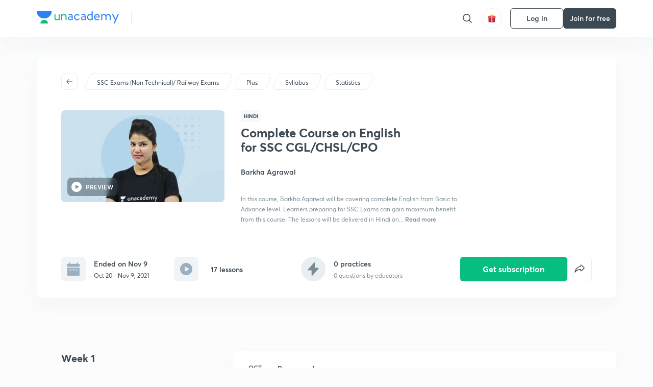

--- FILE ---
content_type: text/html; charset=utf-8
request_url: https://unacademy.com/course/complete-course-on-english-for-ssc-cgl-chsl-cpo/ZE1OPJV1
body_size: 46272
content:
<!DOCTYPE html><html lang="en"><head><meta charSet="utf-8"/><meta name="viewport" content="width=device-width, initial-scale=1.0"/><style>:root{
      --filter: 0;
      --theme: light;
      --color-opacity: 1;

      --color-base-0: #FCFCFC;
      --color-base-1: #FFFFFF;
      --color-base-light-0: #F7F9FB;
      --color-base-light-0-secondary: #F7F9FB;
      --color-base-fill: #3C4852;

      --color-text-primary: #3C4852;
      --color-text-secondary: #7A8B94;
      --color-text-tertiary: #FFFFFF;
      --color-text-secondary-light: #A6B3BA;
      --color-text-primary-light: #7A8B94;

      --color-shadow: rgba(233, 238, 242, 0.4);
      --color-shadow2: rgba(221, 230, 237, 0.4);
      --color-overlay: rgba(0, 0, 0, 0.5);
      --color-divider: #E9EEF2;
      --color-divider-secondary: #F0F4F7;
      --color-divider-tertiary: #3C4852;

      --color-primary-focus: #1E2429;
      --color-green-focus: #00965;
      --color-red-border-focus: #FEF5F5;
      --color-red-fill-focus: #C53D3D;
      --color-background:#FFF4E5;
      --color-progress-grey: #636D75;
      --color-progress-grey-secondary: #8A9197;
      --color-progress-base: #B1B6BA;
      --color-progress-base-secondary: #D8DADC;
      --color-purple: #E5E1FF;
      --color-purple-dark: #7F6EFC;
      --color-progress-base-primary: #000000;
      --color-purple-secondary: rgba(152, 117, 255, 0.1);
      --color-grey-background: #595959;

      --color-orange-1: #FFF5E5;

      --color-brown-1: #522C2C;
      --color-brown-2: #522C2C;
      --color-brown-3:  #A46840;

      --color-violet-1: #F7F9FB;
      --color-violet-2: #6B6D9C;

      --color-yellow-1: #B2863B;

      --color-blue-1: #45889F;

      --color-educator-bg: #F4F4F4;

      --color-accent-blue: #2d81f7;

      --color-red-1:#D84141;
      
      --color-red-2:#FFD8D8;

      --color-green-2: #08BD80;

      --color-grey-1: #e6e6e6;

      --color-blue-bg:rgba(45, 129, 247, 0.1);

      --color-blue-text: #086FFF;
    
      --color-bg-yellow: #FFFBEE;

       --color-brown-title: #905318;

      --color-green-bg: rgba(8, 189, 128, 0.1);

      --color-green-focus: rgba(0, 153, 101, 1);

      ;
  --color-i-white: #FFFFFF;
  --color-i-gray-93: #ABC9C7;
  --color-i-gray-94: #B9DFDC;
  --color-i-gray-95: #CADDDC;
  --color-i-gray-96: #DCEFED;
  --color-i-gray-97: #D8E6E5;
  --color-i-gray-98: #F3F5F7;
  --color-i-gray-99: #FCFCFC;
  --color-i-white-99: #EBF6F5;
  --color-i-green-99: #8DCCC5;
  --color-i-all-black: #000000;
  --color-i-pitch-black: #000000;
  --color-i-light-gray: #FCFCFCF;
  --color-i-white-v2: #8698a6;
  --color-i-white-v3: #FEFEFE;
  --color-i-gray: #627984;
  --color-i-gray-2: #CACACA;
  --color-i-gray-v2: #F0F4F7;
  --color-i-light-green: #E6F8F2;
  --color-i-light-orange: #FFEBCE;
  --color-i-light-red: #FFDAE1;
  --color-i-light-blue: #E5EDFA;
  --color-i-transparent-blue: #EAF2FE;
  --color-i-violet: #BA61D4;
  --color-i-vanilla: #F08FB4;
  --color-i-black: #3C4852;
  --color-i-black-light-25: rgba(60, 72, 82, 0.3);
  --color-i-dark-gray: #333333;
  --color-i-golden: #FFF7E8;
  --color-i-dark-gray-blue: #364049;
  
  --color-i-green: #08bd80;
  --color-i-green-light: rgba(8, 189, 128, 0.10);
  --color-i-green-focus: #009965;
  --color-i-blue: #2d81f7;
  --color-i-red: #eb5757;
  --color-i-red-light: rgba(235, 87, 87, 0.05);
  --color-i-red-focus: #C53D3D;
  --color-i-orange: #FFAD3B;
  

  --color-i-icon-gold: #F4D978;
  --color-i-icon-timer-gold: #D2B85A;
  --color-i-icon-butter: #DABC4C;
  --color-i-icon-butter-light: #FFE1BE52;
  --color-i-icon-black: #222222;
  --color-i-icon-dark-base: #2A2B2D;
  --color-i-icon-dark-header: #0909095c;
  --color-i-icon-dark-primary: #101010;
  --color-i-icon-dark-primary-transparent: #101010F2;
  --color-i-icon-light-hover: #2e2e2e;
  --color-i-icon-shadow: #3b3838bf;
  --color-i-icon-dark: #181919;
  --color-i-icon-dark-button: #242526;
  --color-i-icon-dark-secondary: #A2A0A2;
  --color-i-icon-dark-tertiary: #121212;
  --color-i-icon-dark-supporting: #424244;
  --color-i-icon-dark-supporting-secondary: #151515;
  --color-i-icon-light-tertiary: #F4F4F3;
  --color-i-icon-tacha: #CDB660;
  --color-i-icon-loader: #9098A3BF;
  --color-i-icon-progress: #FCFCFC30;
  --color-i-icon-overlay: #080808f2;
  --color-i-icon-gradient-1: #AA823D;
  --color-i-icon-gradient-2: #EFE288;
  --color-i-icon-gradient-3: #D1B85A;
  --color-i-icons-gradient: linear-gradient(261.69deg, #AA823D -0.19%, #EFE288 59.57%, #D1B85A 85.24%);
  --color-i-icons-skeleton-gradient: linear-gradient(90deg, rgba(0, 0, 0, 0),rgba(69, 64, 64, 0.23), rgba(0, 0, 0, 0));
  --color-i-icon-divider: #2A2B2D;
  --color-i-icon-base-fill: #F8F8F8;
  --color-i-icon-light-border: #2a2b2d6b;

  --color-i-accent-green: #08bd80;

  --color-i-text-black: #808080;
  --color-i-test: #4BB0D0;
  --color-i-combat: #2D81F7;
  --color-i-lmp: #5054cf;
  --color-i-silver: #837D8A;
  --color-i-light-silver: #E9E5EE;
  --color-i-divider: #e9eef2;
  --color-i-class: rgba(80, 84, 207, 0.15);
  --color-i-notes: rgba(255, 148, 115, 0.15);
  --color-i-practice: rgba(25, 154, 162, 0.15);
  --color-i-test-pink: rgba(234, 90, 143, 0.15);
  --color-i-combat-blue: rgba(60, 127, 250, 0.15);
  --color-i-white-transparent: rgba(252, 252, 252, 0.843);
  --color-i-winter-logo-blue: #003c8f;

  --color-i-facebook: #3B5998;
  --color-i-twitter: #00ACEE;
  --color-i-linkedIn: #0072B1;

  --color-i-light-gray: #FCFCFCF;
  --color-i-white-v2: #8698a6;
  --color-i-gray: #627984;
  --color-i-gray-v2: #F0F4F7;
  --color-i-gray-1: #a0a0a0;
  --color-i-gray-2: #c4c4c4;
  --color-i-gray-3: #9AAFBF;
  --color-i-gray-4: #EAEDF4;
  --color-i-gray-5: #D4DCE2;
  --color-i-gray-6: #F3F9FE;
  --color-i-gray-7: #F7F9FA;
  --color-i-gray-8: #94a8b3;
  --color-i-gray-9: #F4F4F3;
  --color-i-gray-10: #f8fafd;
  --color-i-gray-11: #DEE6EB;
  --color-i-gray-12: #828282;
  --color-i-gray-13: #7A8B94;
  --color-i-gray-14: #dde6ed;
  --color-i-gray-15: #7893a7;
  --color-i-gray-16: #EEEEEE;
  --color-i-gray-17: #6d6c84;
  --color-i-gray-18: #636D75;
  --color-i-gray-19: #f4f4f4;
  --color-i-gray-20: #babac0;
  --color-i-gray-21: #a0a0a5;
  --color-i-gray-22: #f0f0f0;
  --color-i-gray-23: #6d6d6d;
  --color-i-gray-24: #a0a096;
  --color-i-gray-25: #bcc5c9;
  --color-i-gray-26: #e1e0e0;
  --color-i-gray-27: #ededed;
  --color-i-gray-light-25: rgba(188, 197, 201, 0.3);
  --color-i-gray-28: #f8f8f8;
  --color-i-gray-29: #eBeBe8;
  --color-i-gray-30: rgba(0, 0, 0, 0.7);
  --color-i-gray-31: #d9d9d9;
  --color-i-gray-32: rgba(134, 152, 166, 0.12);
  --color-i-gray-33: rgba(255, 173, 59, 0.12);
  --color-i-gray-34: rgba(255, 255, 255, 0.14);
  --color-i-gray-35: #ebebeb;
  --color-i-gray-36: #f5f8fc;
  --color-i-gray-37: rgba(233, 238, 242, 0);
  --color-i-gray-38: #8B8B8B;
  --color-i-gray-39: #849295;
  --color-i-gray-40: #54748C;
  --color-i-gray-41: #f5f5f5;
  --color-i-gray-42: #8FA3B2;

  --color-i-violet-1: #7b8ab5;
  --color-i-violet-2: #493aaf;
  --color-i-violet-3: #ebe8ff;
  --color-i-violet-4: #5054CF;
  --color-i-violet-5: #4939ad;
  --color-i-violet-6: #eae7fa;
  --color-i-violet-7: #7b8ab5;
  --color-i-violet-8: #162e6d;
  --color-i-violet-9: #5754DB;
  --color-i-violet-10: #7D57EB;
  --color-i-violet-11: #F4F1FF;
  --color-i-violet-12: #7260E0;
  --color-i-violet-13: #9762f6;
  --color-i-violet-14: #8873FF;
  --color-i-violet-15: #9875FF;
  --color-i-violet-16: #070D1E;
  --color-i-violet-light: #B3C6F2;
  --color-i-violet-dark: #00154a;
  --color-i-violet-dark-1: #f7f9fb;
  --color-i-violet-light-1: #1f3262;
  --color-i-violet-17: #EDDEFF;
  --color-i-violet-18: #4B138F;
  --color-i-violet-19: #5816A9;
  --color-i-violet-20: #DFDEFF;
  --color-i-violet-21: #3B077A;
  --color-i-violet-22: #071437;
  --color-i-voilet-23: #745ae3;
  --color-i-voilet-24: rgba(45, 129, 247, 0.07);
  --color-i-voilet-25: #7B2C57;


  --color-i-blue: #2d81f7;
  --color-i-blue-1: #a9d4ff;
  --color-i-blue-2: #76baff;
  --color-i-blue-3: #1087ff;
  --color-i-blue-4: #1380d0;
  --color-i-blue-5: #e8f1ff;
  --color-i-blue-6: #f7faff;
  --color-i-blue-7: #3878D4;
  --color-i-blue-8: rgba(150, 194, 255, 0.8);
  --color-i-blue-9: #81b5ff;
  --color-i-blue-10: #f1f9ff;
  --color-i-blue-11: #f2f7fa;
  --color-i-blue-12: #54A4FF;
  --color-i-blue-13: rgba(229, 244, 255, 0.44);
  --color-i-blue-14: #eaf2fe;
  --color-i-blue-15: #eef6ff;
  --color-i-blue-16: #10A5D4;
  --color-i-blue-17: #5F8CF3;
  --color-i-blue-18: #408cf7;
  --color-i-blue-19: #1c76f3;
  --color-i-blue-20: #46BBE7;
  --color-i-blue-21: #0078d7;
  --color-i-blue-22: #f2f8ff;
  --color-i-blue-23: #086FFF;
  --color-i-blue-24: #20496b;
  --color-i-blue-25: #49BBDE;
  --color-i-blue-26: #ECF4FE;
  --color-i-blue-27: rgba(45, 129, 247, 0.1);
  --color-i-blue-28 : #d2e4fe;
  --color-i-blue-29 : #116ae8;
  --color-i-blue-30 : #CEE4FF;
  --color-i-blue-31 : #073D7F;
  --color-i-blue-32: #C2D8F3;
  --color-i-blue-33: #4A74BE;
  --color-i-blue-34: #3CAAEB;
  --color-i-blue-35 : #57b4f8;
  --color-i-blue-36: #C3D5E3;
  --color-i-blue-37: #E9F2FF;
  --color-i-blue-38: #209AB5;
  --color-i-blue-39: #069AB8;
  --color-i-blue-40: #3F51b5;
  --color-i-blue-41: #f8f8ff;
  --color-i-blue-42: rgba(32, 159, 177, 0.1);
  --color-i-blue-43: #004D81;
  --color-i-blue-44: #0D1837;
  --color-i-blue-45: #0D4491;
  --color-i-blue-46: #5873FF;
  --color-i-blue-47: #2d81f71a;
  --color-i-blue-48: #E6F0FE;

  --color-i-orange-1: #FFAD3B;
  --color-i-orange-2: #F19731;
  --color-i-orange-3: #FFEBCE;
  --color-i-orange-4: #ffeed7;
  --color-i-orange-5: #ffdc96;
  --color-i-orange-6: #fff0d0;
  --color-i-orange-7: #fff6e2;
  --color-i-orange-8: #fae3bd;
  --color-i-orange-9: #ffedd3;
  --color-i-orange-10: #fffbeb;
  --color-i-orange-11: #FFB800;
  --color-i-orange-12: #FDD0A8;
  --color-i-orange-13: #FFAA00;
  --color-i-orange-14: #FFF7EC;
  --color-i-orange-15: #EBD3A7;
  --color-i-orange-16: rgba(255, 173, 59, 0.12);
  --color-i-orange-17: rgba(233, 149, 23, 0.1);
  --color-i-orange-18: #FFF9F0;
  --color-i-orange-19: #FFF0DE;
  --color-i-orange-20: #F4D199;
  --color-i-orange-21: #FFF6EA;
  --color-i-orange-22: #ff9502;
  --color-i-orange-23: #833D0F;
  --color-i-orange-24: #FDC473CC;

  
  --color-i-yellow-1: #F1C119;
  --color-i-yellow-2: #FFE294;
  --color-i-yellow-3: #fff2d7;
  --color-i-yellow-4: #FDB858;
  --color-i-yellow-5: #FF9706;
  --color-i-yellow-6: #FFF3C9;
  --color-i-yellow-7: #CBA678;
  --color-i-yellow-8: #FCF8E7;
  --color-i-yellow-9: #fffefc;
  --color-i-yellow-10: #E79422;
  --color-i-yellow-13: #FFDA7C;
  --color-i-yellow-14: #F1B334;
  

  --color-i-pink-1: #fdeeee;
  --color-i-pink-2: #FFDAE1;
  --color-i-pink-3: #ffcdcd;
  --color-i-pink-4: #fe7b7c;
  --color-i-pink-5: #FFF4F4;
  --color-i-pink-6: #FDEFEF;
  --color-i-pink-7: #ff8080;


  --color-i-red-focus: #C53D3D;
  --color-i-red: #eb5757;
  --color-i-red-1: #F67474;
  --color-i-red-2: #EA6060;
  --color-i-red-3: #EB5757;
  --color-i-red-4:  #EB57571A;

  --color-i-brown-1: #B67245;
  --color-i-brown-2: #905318;
  --color-i-brown-3: #ab8355;
  --color-i-brown-4: #6C2A18;
  --color-i-brown-5: #6C520B;
  --color-i-brown-6: rgba(255, 173, 59, 0.2);
  --color-i-brown-7: #522C2C;
  --color-i-brown-8: #5D3402;
  --color-i-brown-9: #594602;
  --color-i-brown-10: #93550A;
  --color-i-brown-11: #885626;
  --color-i-brown-12: rgba(255, 173, 59, 0.1);
  --color-i-brown-13:  #DE7800;
  --color-i-brown-14: #CD691E;


  --color-i-turquoise-1: #21C5C6;
  --color-i-turquoise-2: #17AEB5;
  --color-i-turquoise-3: #a9f4fc;
  --color-i-turquoise-4: #199AA2;
  --color-i-turquoise-5: #01BCDB;
  --color-i-turquoise-6: #1FC1C1;

  --color-i-light-green: #E6F8F2;
  --color-i-green: #08bd80;
  --color-i-green-focus: #009965;
  --color-i-accent-green: #08bd80;
  --color-i-quiz: #04AA82;
  --color-i-green-1: #eefff7;
  --color-i-green-2: #cdfbe5;
  --color-i-green-3: #93B112;
  --color-i-green-4: #079364;
  --color-i-green-5: #62DBB2;
  --color-i-green-6: #E3F5EF;
  --color-i-green-7: #01B196;
  --color-i-green-8: #199AA2;
  --color-i-green-9: #1CC18A;
  --color-i-green-10: #E7F9F3;
  --color-i-green-11: #44A182;
  --color-i-green-12: rgba(8, 189, 128, 0.1);
  --color-i-green-13: #CAFFFF;
  --color-i-green-14: #086969;
  --color-i-green-15: #D5FFEB;
  --color-i-green-16: #00312A;
  --color-i-green-17: #008E7E;
  --color-i-green-18: #0099651A;

  --color-i-pitch-black: #000000;
  --color-i-black-1: #202022;
  --color-i-black-2: #0b1a3e;
  --color-i-black-3: #1f2432;
  --color-i-black-4: #071128;
  --color-i-black-5: #2c2c2e;
  --color-i-black-6: rgba(11, 11, 11, 0.4);
  --color-i-black-7: #2C3236;
  --color-i-black-8: #404040;
  --color-i-black-9: #01100D;
  --color-i-black-10: #00000080;

  --color-i-gold-1: #FED05C;
  --color-i-gold-2: #FDF5E4;
  --color-i-gold-3: #FFE6B2;
  --color-i-gold-4: #FFF8E0;

  --color-i-silver-1: #F8FBFD;
  --color-i-silver-2: #E2EDF4;

  --color-i-highlight: #FFEEC4;
  --color-i-current-highlight: #FBD39B;
  --color-i-yellow-11: #fffaf3;
  --color-i-yellow-12: #fef4e6;
  --color-i-orange-light: #FFAD3B;
  --color-i-orange-streaks: #FFB54E;
  --color-i-orange-dark: #f99d47;
  --color-i-blue-streaks: #34A4FF;

  --color-rank-pill-1: #B2863B;
  --color-rank-pill-2: #45889F;
  --color-rank-pill-3: #A46840;
  --color-rank-pill-4: #6B6D9C;

  --color-accent-blue: #2d81f7;

  --color-red-1:#D84141;
      
  --color-red-2:#FFD8D8;

  --color-green-2: #08BD80;

  --color-grey-1: #e6e6e6;

}</style><link rel="preload" as="image" imageSrcSet="https://static.uacdn.net/production/_next/static/images/giftHomePage.svg?q=75&amp;auto=format%2Ccompress&amp;w=32 1x, https://static.uacdn.net/production/_next/static/images/giftHomePage.svg?q=75&amp;auto=format%2Ccompress&amp;w=48 2x"/><meta name="twitter:card" content="summary"/><meta name="twitter:creator" content="@unacademy"/><meta property="og:type" content="website"/><meta property="og:image:width" content="800"/><meta property="og:image:height" content="600"/><meta property="og:site_name" content="Unacademy"/><meta property="theme-color" content="FFA500"/><meta property="twitter:app:id:iphone" content="1342565069"/><meta property="twitter:app:id:ipad" content="1342565069"/><meta property="twitter:app:id:googleplay" content="4976430399163977061"/><meta property="twitter:app:url:iphone" content="medium://p/9fd506428204"/><meta property="twitter:app:name:iphone" content="Unacademy IOS"/><meta property="al:ios:app_name" content="Unacademy IOS"/><meta property="al:ios:app_store_id" content="1342565069"/><meta property="al:ios:url" content="medium://p/9fd506428204"/><meta property="al:android:package" content="com.unacademyapp"/><meta property="al:android:url" content="unacademy://goal/ssc-exams/VLEMN/free"/><meta property="al:android:app_name" content="Unacademy Android"/><meta name="robots" content="index,follow"/><meta name="googlebot" content="index,follow"/><meta property="og:url" content="https://unacademy.com/course/complete-course-on-english-for-ssc-cglchslcpo-786/ZE1OPJV1"/><meta property="og:image" content="https://static.uacdn.net/thumbnail/graph_images/920177cc36814ebaadaaba56137dd4cb.png"/><title>SSC Exams (Non Technical)/ Railway Exams - Complete Course on English for SSC CGL/CHSL/CPO by Unacademy</title><meta property="og:title" content="SSC Exams (Non Technical)/ Railway Exams - Complete Course on English for SSC CGL/CHSL/CPO by Unacademy"/><meta name="description" content="Enrol for SSC Exams (Non Technical)/ Railway Exams Complete Course on English for SSC CGL/CHSL/CPO conducted by Barkha Agrawal on Unacademy. The course is taught in Hindi."/><meta property="og:description" content="Enrol for SSC Exams (Non Technical)/ Railway Exams Complete Course on English for SSC CGL/CHSL/CPO conducted by Barkha Agrawal on Unacademy. The course is taught in Hindi."/><link rel="canonical" href="https://unacademy.com/course/complete-course-on-english-for-ssc-cglchslcpo-786/ZE1OPJV1"/><script type="application/ld+json">{"@context":"https:\/\/schema.org\/","@graph":[{"@context":"https:\/\/schema.org\/","@type":"Course","image":"https:\/\/static.uacdn.net\/thumbnail\/course\/v2\/B06F895B-6532-4126-90F4-531FF46263D4_special_class.png?q=100&w=512","courseCode":"ZE1OPJV1","accessMode":["auditory","visual"],"url":"https:\/\/unacademy.com\/course\/complete-course-on-english-for-ssc-cglchslcpo\/ZE1OPJV1","thumbnailUrl":"https:\/\/static.uacdn.net\/thumbnail\/course\/v2\/B06F895B-6532-4126-90F4-531FF46263D4_special_class.png?q=100&w=512","provider":{"@type":"Organization","name":"Barkha Agrawal","sameAs":"https:\/\/unacademy.com\/@Agr_barkha"},"about":{"name":"Statistics"},"audience":{"audienceType":["Anyone Prepearing for SSC Exams (Non Technical)\/ Railway Exams"],"@type":"Audience"},"name":"Complete Course on English for SSC CGL\/CHSL\/CPO","inLanguage":"Hindi","publisher":{"@type":"Organization","name":"Unacademy","sameAs":"https:\/\/unacademy.com\/"},"description":"In this course, Barkha Agarwal will be covering complete English from Basic to Advance level. Learners preparing for SSC Exams can gain maximum benefit from this course. The lessons will be delivered in Hindi and the notes will be provided in English. ","@id":"https:\/\/unacademy.com\/course\/complete-course-on-english-for-ssc-cglchslcpo\/ZE1OPJV1","creator":[{"@type":"Person","name":"Barkha Agrawal"}],"isAccessibleForFree":"http:\/\/schema.org\/False","hasCourseInstance":[{"@type":"CourseInstance","courseMode":["Online","Distance Learning"],"startDate":"2021-10-20"}]},{"@context":"https:\/\/schema.org\/","@type":"BreadcrumbList","itemListElement":[{"@type":"ListItem","position":1,"name":"Explore","item":"https:\/\/unacademy.com\/explore"},{"@type":"ListItem","position":2,"name":"SSC Exams (Non Technical)\/ Railway Exams","item":"https:\/\/unacademy.com\/goal\/ssc-exams-non-technical-railway-exams\/VLEMN"},{"@type":"ListItem","position":3,"name":"Complete Course on English for SSC CGL\/CHSL\/CPO","item":"https:\/\/unacademy.com\/course\/complete-course-on-english-for-ssc-cglchslcpo\/ZE1OPJV1"}]}]}</script><link rel="preload" as="image" imageSrcSet="https://static.uacdn.net/thumbnail/course/v2/B06F895B-6532-4126-90F4-531FF46263D4_special_class.png?q=75&amp;w=384&amp;auto=format%2Ccompress 1x, https://static.uacdn.net/thumbnail/course/v2/B06F895B-6532-4126-90F4-531FF46263D4_special_class.png?q=75&amp;w=640&amp;auto=format%2Ccompress 2x"/><link rel="preload" as="image" imageSrcSet="https://static.uacdn.net/production/_next/static/images/logo.svg?q=75&amp;auto=format%2Ccompress&amp;w=256 1x, https://static.uacdn.net/production/_next/static/images/logo.svg?q=75&amp;auto=format%2Ccompress&amp;w=384 2x"/><meta name="next-head-count" content="34"/><link rel="shortcut icon" href="https://static.uacdn.net/production/_next/static/favicon.ico"/><meta name="theme-color" content="#3C4852"/><link rel="manifest" href="/static/manifest.json" crossorigin="use-credentials"/><meta name="mobile-web-app-capable" content="yes"/><meta name="apple-mobile-web-app-capable" content="yes"/><meta name="application-name" content="Unacademy"/><meta name="apple-mobile-web-app-title" content="Unacademy"/><meta property="og:logo" content="https://static.uacdn.net/production/_next/static/icons/icon-72x72.png"/><meta property="og:logo" content="https://static.uacdn.net/production/_next/static/icons/icon-96x96.png"/><meta property="og:logo" content="https://static.uacdn.net/production/_next/static/icons/icon-128x128.png"/><meta property="og:logo" content="https://static.uacdn.net/production/_next/static/icons/icon-144x144.png"/><meta property="og:logo" content="https://static.uacdn.net/production/_next/static/icons/icon-152x152.png"/><meta property="og:logo" content="https://static.uacdn.net/production/_next/static/icons/icon-192x192.png"/><meta property="og:logo" content="https://static.uacdn.net/production/_next/static/icons/icon-384x384.png"/><meta property="og:logo" content="https://static.uacdn.net/production/_next/static/icons/icon-512x512.png"/><link rel="apple-touch-icon" href="https://static.uacdn.net/production/_next/static/icons/icon-192x192.png"/><meta name="msapplication-starturl" content="/"/><link rel="preconnect" href="https://static.uacdn.net" crossorigin="true"/><link rel="preconnect" href="https://errors3.unacademy.com/" crossorigin="true"/><link rel="dns-prefetch" href="https://www.google-analytics.com" crossorigin="true"/><script async="" src="https://www.googletagmanager.com/gtag/js?id=GTM-5F85XTW"></script><script>
            window.dataLayer = window.dataLayer || [];
            function gtag(){dataLayer.push(arguments);}
            gtag('js', new Date());
            gtag('config', 'GTM-5F85XTW', {
              page_path: window.location.pathname,
            });
          </script><noscript data-n-css=""></noscript><script defer="" nomodule="" src="https://static.uacdn.net/production/_next/static/chunks/polyfills-c67a75d1b6f99dc8.js"></script><script data-partytown-config="">
            partytown = {
              lib: "https://static.uacdn.net/production/_next/static/~partytown/"
            };
          </script><script data-partytown="">!(function(w,p,f,c){c=w[p]=w[p]||{};c[f]=(c[f]||[])})(window,'partytown','forward');/* Partytown 0.7.5 - MIT builder.io */
!function(t,e,n,i,r,o,a,d,s,c,p,l){function u(){l||(l=1,"/"==(a=(o.lib||"/~partytown/")+(o.debug?"debug/":""))[0]&&(s=e.querySelectorAll('script[type="text/partytown"]'),i!=t?i.dispatchEvent(new CustomEvent("pt1",{detail:t})):(d=setTimeout(f,1e4),e.addEventListener("pt0",w),r?h(1):n.serviceWorker?n.serviceWorker.register(a+(o.swPath||"partytown-sw.js"),{scope:a}).then((function(t){t.active?h():t.installing&&t.installing.addEventListener("statechange",(function(t){"activated"==t.target.state&&h()}))}),console.error):f())))}function h(t){c=e.createElement(t?"script":"iframe"),t||(c.setAttribute("style","display:block;width:0;height:0;border:0;visibility:hidden"),c.setAttribute("aria-hidden",!0)),c.src=a+"partytown-"+(t?"atomics.js?v=0.7.5":"sandbox-sw.html?"+Date.now()),e.body.appendChild(c)}function f(n,r){for(w(),i==t&&(o.forward||[]).map((function(e){delete t[e.split(".")[0]]})),n=0;n<s.length;n++)(r=e.createElement("script")).innerHTML=s[n].innerHTML,e.head.appendChild(r);c&&c.parentNode.removeChild(c)}function w(){clearTimeout(d)}o=t.partytown||{},i==t&&(o.forward||[]).map((function(e){p=t,e.split(".").map((function(e,n,i){p=p[i[n]]=n+1<i.length?"push"==i[n+1]?[]:p[i[n]]||{}:function(){(t._ptf=t._ptf||[]).push(i,arguments)}}))})),"complete"==e.readyState?u():(t.addEventListener("DOMContentLoaded",u),t.addEventListener("load",u))}(window,document,navigator,top,window.crossOriginIsolated);</script><script id="gtm-script" type="text/partytown" data-nscript="worker">
            (function(w,d,s,l,i){w[l]=w[l]||[];w[l].push({'gtm.start':
            new Date().getTime(),event:'gtm.js'});var f=d.getElementsByTagName(s)[0],
            j=d.createElement(s),dl=l!='dataLayer'?'&l='+l:'';j.async=true;j.src=
            'https://www.googletagmanager.com/gtm.js?id='+i+dl;f.parentNode.insertBefore(j,f);
            })(window,document,'script','dataLayer', 'GTM-5F85XTW');
          </script><script id="appsflyer-onelink" src="https://static.uacdn.net/production/_next/static/onelink-smart-script-V2.js" type="text/javascript" defer="" data-nscript="beforeInteractive"></script><script src="https://static.uacdn.net/production/_next/static/chunks/webpack-38c9b5ca86b23b02.js" defer=""></script><script src="https://static.uacdn.net/production/_next/static/chunks/framework-a276e7e779152ce1.js" defer=""></script><script src="https://static.uacdn.net/production/_next/static/chunks/main-dcb22855a541aa7b.js" defer=""></script><script src="https://static.uacdn.net/production/_next/static/chunks/pages/_app-43b6b29c0f2b201c.js" defer=""></script><script src="https://static.uacdn.net/production/_next/static/chunks/29107295-e58449d2aa441628.js" defer=""></script><script src="https://static.uacdn.net/production/_next/static/chunks/35303-0dc2cd0f75d6182a.js" defer=""></script><script src="https://static.uacdn.net/production/_next/static/chunks/5566-7c63988a5b741702.js" defer=""></script><script src="https://static.uacdn.net/production/_next/static/chunks/82492-c3b8df39b65cc4fc.js" defer=""></script><script src="https://static.uacdn.net/production/_next/static/chunks/2185-515a773abe8a6bea.js" defer=""></script><script src="https://static.uacdn.net/production/_next/static/chunks/36688-955528e047729d4e.js" defer=""></script><script src="https://static.uacdn.net/production/_next/static/chunks/89755-1a9999752ce09eac.js" defer=""></script><script src="https://static.uacdn.net/production/_next/static/chunks/50361-2e4664fde80d339a.js" defer=""></script><script src="https://static.uacdn.net/production/_next/static/chunks/13025-322410a968151173.js" defer=""></script><script src="https://static.uacdn.net/production/_next/static/chunks/35002-3cf387de2026a8da.js" defer=""></script><script src="https://static.uacdn.net/production/_next/static/chunks/65127-69f753063dff5e09.js" defer=""></script><script src="https://static.uacdn.net/production/_next/static/chunks/19802-f805ed6562385c99.js" defer=""></script><script src="https://static.uacdn.net/production/_next/static/chunks/17321-af3b2419f8e1be95.js" defer=""></script><script src="https://static.uacdn.net/production/_next/static/chunks/868-f2054ee19048d5cd.js" defer=""></script><script src="https://static.uacdn.net/production/_next/static/chunks/21322-eca98eb8746461ff.js" defer=""></script><script src="https://static.uacdn.net/production/_next/static/chunks/74061-f204c619912d6ea7.js" defer=""></script><script src="https://static.uacdn.net/production/_next/static/chunks/79253-00dbf202a253334e.js" defer=""></script><script src="https://static.uacdn.net/production/_next/static/chunks/16766-e5543847612c149a.js" defer=""></script><script src="https://static.uacdn.net/production/_next/static/chunks/42298-4bfb405466abc490.js" defer=""></script><script src="https://static.uacdn.net/production/_next/static/chunks/43433-13730999ec18db9e.js" defer=""></script><script src="https://static.uacdn.net/production/_next/static/chunks/80555-7311568fd513fd02.js" defer=""></script><script src="https://static.uacdn.net/production/_next/static/chunks/43496-c03af9aefb777797.js" defer=""></script><script src="https://static.uacdn.net/production/_next/static/chunks/22858-4adfe309e11deb86.js" defer=""></script><script src="https://static.uacdn.net/production/_next/static/chunks/38185-78c278e7972877b3.js" defer=""></script><script src="https://static.uacdn.net/production/_next/static/chunks/23566-34f10111a4ce8cda.js" defer=""></script><script src="https://static.uacdn.net/production/_next/static/chunks/26013-0084bda2a6ff4ebd.js" defer=""></script><script src="https://static.uacdn.net/production/_next/static/chunks/57131-26b333bdb760cd2b.js" defer=""></script><script src="https://static.uacdn.net/production/_next/static/chunks/50618-ea95c7a2071db5a8.js" defer=""></script><script src="https://static.uacdn.net/production/_next/static/chunks/75948-faddf5ac85331de4.js" defer=""></script><script src="https://static.uacdn.net/production/_next/static/chunks/31274-bec28b78f53b3804.js" defer=""></script><script src="https://static.uacdn.net/production/_next/static/chunks/35535-62bd417c97a180cd.js" defer=""></script><script src="https://static.uacdn.net/production/_next/static/chunks/24194-3a8441767ea0a941.js" defer=""></script><script src="https://static.uacdn.net/production/_next/static/chunks/68794-bcabfab7673bb8f0.js" defer=""></script><script src="https://static.uacdn.net/production/_next/static/chunks/67396-69feacaeb65c3a9c.js" defer=""></script><script src="https://static.uacdn.net/production/_next/static/chunks/22234-8d312837670e815f.js" defer=""></script><script src="https://static.uacdn.net/production/_next/static/chunks/48958-a0773bdfed1f6d35.js" defer=""></script><script src="https://static.uacdn.net/production/_next/static/chunks/pages/course/%5Bslug%5D/%5BcourseUID%5D-89ad6c3c4d5dad7f.js" defer=""></script><script src="https://static.uacdn.net/production/_next/static/fTjE44Jtf-tXQ1XUoZzyT/_buildManifest.js" defer=""></script><script src="https://static.uacdn.net/production/_next/static/fTjE44Jtf-tXQ1XUoZzyT/_ssgManifest.js" defer=""></script><style id="jss-server-side">.MuiButtonBase-root {
  color: inherit;
  border: 0;
  cursor: pointer;
  margin: 0;
  display: inline-flex;
  outline: 0;
  padding: 0;
  position: relative;
  align-items: center;
  user-select: none;
  border-radius: 0;
  vertical-align: middle;
  -moz-appearance: none;
  justify-content: center;
  text-decoration: none;
  background-color: transparent;
  -webkit-appearance: none;
  -webkit-tap-highlight-color: transparent;
}
.MuiButtonBase-root::-moz-focus-inner {
  border-style: none;
}
.MuiButtonBase-root.Mui-disabled {
  cursor: default;
  pointer-events: none;
}
@media print {
  .MuiButtonBase-root {
    color-adjust: exact;
  }
}
  .MuiIconButton-root {
    flex: 0 0 auto;
    color: rgba(0, 0, 0, 0.54);
    padding: 12px;
    overflow: visible;
    font-size: 1.5rem;
    text-align: center;
    transition: background-color 150ms cubic-bezier(0.4, 0, 0.2, 1) 0ms;
    border-radius: 50%;
  }
  .MuiIconButton-root:hover {
    background-color: rgba(0, 0, 0, 0.04);
  }
  .MuiIconButton-root.Mui-disabled {
    color: rgba(0, 0, 0, 0.26);
    background-color: transparent;
  }
@media (hover: none) {
  .MuiIconButton-root:hover {
    background-color: transparent;
  }
}
  .MuiIconButton-edgeStart {
    margin-left: -12px;
  }
  .MuiIconButton-sizeSmall.MuiIconButton-edgeStart {
    margin-left: -3px;
  }
  .MuiIconButton-edgeEnd {
    margin-right: -12px;
  }
  .MuiIconButton-sizeSmall.MuiIconButton-edgeEnd {
    margin-right: -3px;
  }
  .MuiIconButton-colorInherit {
    color: inherit;
  }
  .MuiIconButton-colorPrimary {
    color: #3f51b5;
  }
  .MuiIconButton-colorPrimary:hover {
    background-color: rgba(63, 81, 181, 0.04);
  }
@media (hover: none) {
  .MuiIconButton-colorPrimary:hover {
    background-color: transparent;
  }
}
  .MuiIconButton-colorSecondary {
    color: #f50057;
  }
  .MuiIconButton-colorSecondary:hover {
    background-color: rgba(245, 0, 87, 0.04);
  }
@media (hover: none) {
  .MuiIconButton-colorSecondary:hover {
    background-color: transparent;
  }
}
  .MuiIconButton-sizeSmall {
    padding: 3px;
    font-size: 1.125rem;
  }
  .MuiIconButton-label {
    width: 100%;
    display: flex;
    align-items: inherit;
    justify-content: inherit;
  }
  .MuiButton-root {
    color: rgba(0, 0, 0, 0.87);
    padding: 6px 16px;
    font-size: 0.875rem;
    min-width: 64px;
    box-sizing: border-box;
    transition: background-color 250ms cubic-bezier(0.4, 0, 0.2, 1) 0ms,box-shadow 250ms cubic-bezier(0.4, 0, 0.2, 1) 0ms,border 250ms cubic-bezier(0.4, 0, 0.2, 1) 0ms;
    font-family: "Roboto", "Helvetica", "Arial", sans-serif;
    font-weight: 500;
    line-height: 1.75;
    border-radius: 4px;
    letter-spacing: 0.02857em;
    text-transform: uppercase;
  }
  .MuiButton-root:hover {
    text-decoration: none;
    background-color: rgba(0, 0, 0, 0.04);
  }
  .MuiButton-root.Mui-disabled {
    color: rgba(0, 0, 0, 0.26);
  }
@media (hover: none) {
  .MuiButton-root:hover {
    background-color: transparent;
  }
}
  .MuiButton-root:hover.Mui-disabled {
    background-color: transparent;
  }
  .MuiButton-label {
    width: 100%;
    display: inherit;
    align-items: inherit;
    justify-content: inherit;
  }
  .MuiButton-text {
    padding: 6px 8px;
  }
  .MuiButton-textPrimary {
    color: #3f51b5;
  }
  .MuiButton-textPrimary:hover {
    background-color: rgba(63, 81, 181, 0.04);
  }
@media (hover: none) {
  .MuiButton-textPrimary:hover {
    background-color: transparent;
  }
}
  .MuiButton-textSecondary {
    color: #f50057;
  }
  .MuiButton-textSecondary:hover {
    background-color: rgba(245, 0, 87, 0.04);
  }
@media (hover: none) {
  .MuiButton-textSecondary:hover {
    background-color: transparent;
  }
}
  .MuiButton-outlined {
    border: 1px solid rgba(0, 0, 0, 0.23);
    padding: 5px 15px;
  }
  .MuiButton-outlined.Mui-disabled {
    border: 1px solid rgba(0, 0, 0, 0.12);
  }
  .MuiButton-outlinedPrimary {
    color: #3f51b5;
    border: 1px solid rgba(63, 81, 181, 0.5);
  }
  .MuiButton-outlinedPrimary:hover {
    border: 1px solid #3f51b5;
    background-color: rgba(63, 81, 181, 0.04);
  }
@media (hover: none) {
  .MuiButton-outlinedPrimary:hover {
    background-color: transparent;
  }
}
  .MuiButton-outlinedSecondary {
    color: #f50057;
    border: 1px solid rgba(245, 0, 87, 0.5);
  }
  .MuiButton-outlinedSecondary:hover {
    border: 1px solid #f50057;
    background-color: rgba(245, 0, 87, 0.04);
  }
  .MuiButton-outlinedSecondary.Mui-disabled {
    border: 1px solid rgba(0, 0, 0, 0.26);
  }
@media (hover: none) {
  .MuiButton-outlinedSecondary:hover {
    background-color: transparent;
  }
}
  .MuiButton-contained {
    color: rgba(0, 0, 0, 0.87);
    box-shadow: 0px 3px 1px -2px rgba(0,0,0,0.2),0px 2px 2px 0px rgba(0,0,0,0.14),0px 1px 5px 0px rgba(0,0,0,0.12);
    background-color: #e0e0e0;
  }
  .MuiButton-contained:hover {
    box-shadow: 0px 2px 4px -1px rgba(0,0,0,0.2),0px 4px 5px 0px rgba(0,0,0,0.14),0px 1px 10px 0px rgba(0,0,0,0.12);
    background-color: #d5d5d5;
  }
  .MuiButton-contained.Mui-focusVisible {
    box-shadow: 0px 3px 5px -1px rgba(0,0,0,0.2),0px 6px 10px 0px rgba(0,0,0,0.14),0px 1px 18px 0px rgba(0,0,0,0.12);
  }
  .MuiButton-contained:active {
    box-shadow: 0px 5px 5px -3px rgba(0,0,0,0.2),0px 8px 10px 1px rgba(0,0,0,0.14),0px 3px 14px 2px rgba(0,0,0,0.12);
  }
  .MuiButton-contained.Mui-disabled {
    color: rgba(0, 0, 0, 0.26);
    box-shadow: none;
    background-color: rgba(0, 0, 0, 0.12);
  }
@media (hover: none) {
  .MuiButton-contained:hover {
    box-shadow: 0px 3px 1px -2px rgba(0,0,0,0.2),0px 2px 2px 0px rgba(0,0,0,0.14),0px 1px 5px 0px rgba(0,0,0,0.12);
    background-color: #e0e0e0;
  }
}
  .MuiButton-contained:hover.Mui-disabled {
    background-color: rgba(0, 0, 0, 0.12);
  }
  .MuiButton-containedPrimary {
    color: #fff;
    background-color: #3f51b5;
  }
  .MuiButton-containedPrimary:hover {
    background-color: #303f9f;
  }
@media (hover: none) {
  .MuiButton-containedPrimary:hover {
    background-color: #3f51b5;
  }
}
  .MuiButton-containedSecondary {
    color: #fff;
    background-color: #f50057;
  }
  .MuiButton-containedSecondary:hover {
    background-color: #c51162;
  }
@media (hover: none) {
  .MuiButton-containedSecondary:hover {
    background-color: #f50057;
  }
}
  .MuiButton-disableElevation {
    box-shadow: none;
  }
  .MuiButton-disableElevation:hover {
    box-shadow: none;
  }
  .MuiButton-disableElevation.Mui-focusVisible {
    box-shadow: none;
  }
  .MuiButton-disableElevation:active {
    box-shadow: none;
  }
  .MuiButton-disableElevation.Mui-disabled {
    box-shadow: none;
  }
  .MuiButton-colorInherit {
    color: inherit;
    border-color: currentColor;
  }
  .MuiButton-textSizeSmall {
    padding: 4px 5px;
    font-size: 0.8125rem;
  }
  .MuiButton-textSizeLarge {
    padding: 8px 11px;
    font-size: 0.9375rem;
  }
  .MuiButton-outlinedSizeSmall {
    padding: 3px 9px;
    font-size: 0.8125rem;
  }
  .MuiButton-outlinedSizeLarge {
    padding: 7px 21px;
    font-size: 0.9375rem;
  }
  .MuiButton-containedSizeSmall {
    padding: 4px 10px;
    font-size: 0.8125rem;
  }
  .MuiButton-containedSizeLarge {
    padding: 8px 22px;
    font-size: 0.9375rem;
  }
  .MuiButton-fullWidth {
    width: 100%;
  }
  .MuiButton-startIcon {
    display: inherit;
    margin-left: -4px;
    margin-right: 8px;
  }
  .MuiButton-startIcon.MuiButton-iconSizeSmall {
    margin-left: -2px;
  }
  .MuiButton-endIcon {
    display: inherit;
    margin-left: 8px;
    margin-right: -4px;
  }
  .MuiButton-endIcon.MuiButton-iconSizeSmall {
    margin-right: -2px;
  }
  .MuiButton-iconSizeSmall > *:first-child {
    font-size: 18px;
  }
  .MuiButton-iconSizeMedium > *:first-child {
    font-size: 20px;
  }
  .MuiButton-iconSizeLarge > *:first-child {
    font-size: 22px;
  }
@media print {
  .MuiDialog-root {
    position: absolute !important;
  }
}
  .MuiDialog-scrollPaper {
    display: flex;
    align-items: center;
    justify-content: center;
  }
  .MuiDialog-scrollBody {
    overflow-x: hidden;
    overflow-y: auto;
    text-align: center;
  }
  .MuiDialog-scrollBody:after {
    width: 0;
    height: 100%;
    content: "";
    display: inline-block;
    vertical-align: middle;
  }
  .MuiDialog-container {
    height: 100%;
    outline: 0;
  }
@media print {
  .MuiDialog-container {
    height: auto;
  }
}
  .MuiDialog-paper {
    margin: 32px;
    position: relative;
    overflow-y: auto;
  }
@media print {
  .MuiDialog-paper {
    box-shadow: none;
    overflow-y: visible;
  }
}
  .MuiDialog-paperScrollPaper {
    display: flex;
    max-height: calc(100% - 64px);
    flex-direction: column;
  }
  .MuiDialog-paperScrollBody {
    display: inline-block;
    text-align: left;
    vertical-align: middle;
  }
  .MuiDialog-paperWidthFalse {
    max-width: calc(100% - 64px);
  }
  .MuiDialog-paperWidthXs {
    max-width: 444px;
  }
@media (max-width:507.95px) {
  .MuiDialog-paperWidthXs.MuiDialog-paperScrollBody {
    max-width: calc(100% - 64px);
  }
}
  .MuiDialog-paperWidthSm {
    max-width: 600px;
  }
@media (max-width:663.95px) {
  .MuiDialog-paperWidthSm.MuiDialog-paperScrollBody {
    max-width: calc(100% - 64px);
  }
}
  .MuiDialog-paperWidthMd {
    max-width: 960px;
  }
@media (max-width:1023.95px) {
  .MuiDialog-paperWidthMd.MuiDialog-paperScrollBody {
    max-width: calc(100% - 64px);
  }
}
  .MuiDialog-paperWidthLg {
    max-width: 1280px;
  }
@media (max-width:1343.95px) {
  .MuiDialog-paperWidthLg.MuiDialog-paperScrollBody {
    max-width: calc(100% - 64px);
  }
}
  .MuiDialog-paperWidthXl {
    max-width: 1920px;
  }
@media (max-width:1983.95px) {
  .MuiDialog-paperWidthXl.MuiDialog-paperScrollBody {
    max-width: calc(100% - 64px);
  }
}
  .MuiDialog-paperFullWidth {
    width: calc(100% - 64px);
  }
  .MuiDialog-paperFullScreen {
    width: 100%;
    height: 100%;
    margin: 0;
    max-width: 100%;
    max-height: none;
    border-radius: 0;
  }
  .MuiDialog-paperFullScreen.MuiDialog-paperScrollBody {
    margin: 0;
    max-width: 100%;
  }
  .MuiDivider-root {
    border: none;
    height: 1px;
    margin: 0;
    flex-shrink: 0;
    background-color: rgba(0, 0, 0, 0.12);
  }
  .MuiDivider-absolute {
    left: 0;
    width: 100%;
    bottom: 0;
    position: absolute;
  }
  .MuiDivider-inset {
    margin-left: 72px;
  }
  .MuiDivider-light {
    background-color: rgba(0, 0, 0, 0.08);
  }
  .MuiDivider-middle {
    margin-left: 16px;
    margin-right: 16px;
  }
  .MuiDivider-vertical {
    width: 1px;
    height: 100%;
  }
  .MuiDivider-flexItem {
    height: auto;
    align-self: stretch;
  }
  .MuiDrawer-docked {
    flex: 0 0 auto;
  }
  .MuiDrawer-paper {
    top: 0;
    flex: 1 0 auto;
    height: 100%;
    display: flex;
    outline: 0;
    z-index: 1200;
    position: fixed;
    overflow-y: auto;
    flex-direction: column;
    -webkit-overflow-scrolling: touch;
  }
  .MuiDrawer-paperAnchorLeft {
    left: 0;
    right: auto;
  }
  .MuiDrawer-paperAnchorRight {
    left: auto;
    right: 0;
  }
  .MuiDrawer-paperAnchorTop {
    top: 0;
    left: 0;
    right: 0;
    bottom: auto;
    height: auto;
    max-height: 100%;
  }
  .MuiDrawer-paperAnchorBottom {
    top: auto;
    left: 0;
    right: 0;
    bottom: 0;
    height: auto;
    max-height: 100%;
  }
  .MuiDrawer-paperAnchorDockedLeft {
    border-right: 1px solid rgba(0, 0, 0, 0.12);
  }
  .MuiDrawer-paperAnchorDockedTop {
    border-bottom: 1px solid rgba(0, 0, 0, 0.12);
  }
  .MuiDrawer-paperAnchorDockedRight {
    border-left: 1px solid rgba(0, 0, 0, 0.12);
  }
  .MuiDrawer-paperAnchorDockedBottom {
    border-top: 1px solid rgba(0, 0, 0, 0.12);
  }
  .MuiPopover-paper {
    outline: 0;
    position: absolute;
    max-width: calc(100% - 32px);
    min-width: 16px;
    max-height: calc(100% - 32px);
    min-height: 16px;
    overflow-x: hidden;
    overflow-y: auto;
  }
  .MuiMenu-paper {
    max-height: calc(100% - 96px);
    -webkit-overflow-scrolling: touch;
  }
  .MuiMenu-list {
    outline: 0;
  }
  .MuiTooltip-popper {
    z-index: 1500;
    pointer-events: none;
  }
  .MuiTooltip-popperInteractive {
    pointer-events: auto;
  }
  .MuiTooltip-popperArrow[x-placement*="bottom"] .MuiTooltip-arrow {
    top: 0;
    left: 0;
    margin-top: -0.71em;
    margin-left: 4px;
    margin-right: 4px;
  }
  .MuiTooltip-popperArrow[x-placement*="top"] .MuiTooltip-arrow {
    left: 0;
    bottom: 0;
    margin-left: 4px;
    margin-right: 4px;
    margin-bottom: -0.71em;
  }
  .MuiTooltip-popperArrow[x-placement*="right"] .MuiTooltip-arrow {
    left: 0;
    width: 0.71em;
    height: 1em;
    margin-top: 4px;
    margin-left: -0.71em;
    margin-bottom: 4px;
  }
  .MuiTooltip-popperArrow[x-placement*="left"] .MuiTooltip-arrow {
    right: 0;
    width: 0.71em;
    height: 1em;
    margin-top: 4px;
    margin-right: -0.71em;
    margin-bottom: 4px;
  }
  .MuiTooltip-popperArrow[x-placement*="left"] .MuiTooltip-arrow::before {
    transform-origin: 0 0;
  }
  .MuiTooltip-popperArrow[x-placement*="right"] .MuiTooltip-arrow::before {
    transform-origin: 100% 100%;
  }
  .MuiTooltip-popperArrow[x-placement*="top"] .MuiTooltip-arrow::before {
    transform-origin: 100% 0;
  }
  .MuiTooltip-popperArrow[x-placement*="bottom"] .MuiTooltip-arrow::before {
    transform-origin: 0 100%;
  }
  .MuiTooltip-tooltip {
    color: #fff;
    padding: 4px 8px;
    font-size: 0.625rem;
    max-width: 300px;
    word-wrap: break-word;
    font-family: "Roboto", "Helvetica", "Arial", sans-serif;
    font-weight: 500;
    line-height: 1.4em;
    border-radius: 4px;
    background-color: rgba(97, 97, 97, 0.9);
  }
  .MuiTooltip-tooltipArrow {
    margin: 0;
    position: relative;
  }
  .MuiTooltip-arrow {
    color: rgba(97, 97, 97, 0.9);
    width: 1em;
    height: 0.71em;
    overflow: hidden;
    position: absolute;
    box-sizing: border-box;
  }
  .MuiTooltip-arrow::before {
    width: 100%;
    height: 100%;
    margin: auto;
    content: "";
    display: block;
    transform: rotate(45deg);
    background-color: currentColor;
  }
  .MuiTooltip-touch {
    padding: 8px 16px;
    font-size: 0.875rem;
    font-weight: 400;
    line-height: 1.14286em;
  }
  .MuiTooltip-tooltipPlacementLeft {
    margin: 0 24px ;
    transform-origin: right center;
  }
@media (min-width:600px) {
  .MuiTooltip-tooltipPlacementLeft {
    margin: 0 14px;
  }
}
  .MuiTooltip-tooltipPlacementRight {
    margin: 0 24px;
    transform-origin: left center;
  }
@media (min-width:600px) {
  .MuiTooltip-tooltipPlacementRight {
    margin: 0 14px;
  }
}
  .MuiTooltip-tooltipPlacementTop {
    margin: 24px 0;
    transform-origin: center bottom;
  }
@media (min-width:600px) {
  .MuiTooltip-tooltipPlacementTop {
    margin: 14px 0;
  }
}
  .MuiTooltip-tooltipPlacementBottom {
    margin: 24px 0;
    transform-origin: center top;
  }
@media (min-width:600px) {
  .MuiTooltip-tooltipPlacementBottom {
    margin: 14px 0;
  }
}</style><style id="material-ui-styles-begin"></style><style id="material-ui-styles-end"></style></head><script type="application/ld+json">{"@context":"https://schema.org","@type":"WebSite","name":"Unacademy","alternateName":"Unacademy","url":"https://unacademy.com/","potentialAction":{"@type":"SearchAction","target":"https://unacademy.com/search/{search_term_string}","query-input":"required name=search_term_string"}}</script><link type="application/opensearchdescription+xml" rel="search" href="/opensearch.xml"/><body><noscript><iframe title="gtm" src="https://www.googletagmanager.com/ns.html?id=GTM-5F85XTW" height="0" width="0" style="display:none;visibility:hidden"></iframe></noscript><div id="__next"><style data-emotion="css-global 191jpgc">.h1_variant{font-size:48px;font-weight:700;line-height:56px;letter-spacing:-0.01em;}@media screen and (max-width: 47.95em){.h1_variant{font-size:32px;line-height:40px;}}.h2_variant{font-size:32px;font-weight:700;line-height:40px;letter-spacing:-0.01em;}@media screen and (max-width: 47.95em){.h2_variant{font-size:24px;line-height:32px;letter-spacing:-0.005em;}}.h3_variant{font-size:24px;font-weight:700;line-height:32px;letter-spacing:-0.005em;}@media screen and (max-width: 47.95em){.h3_variant{font-size:20px;line-height:26px;}}.h4_variant{font-size:20px;font-weight:700;line-height:26px;letter-spacing:-0.005em;}.h5_variant{font-size:16px;font-weight:600;line-height:24px;letter-spacing:-0.005em;}.h6_variant{font-size:14px;font-weight:600;line-height:20px;letter-spacing:0em;}.p1_variant{font-size:16px;font-weight:400;line-height:24px;letter-spacing:0em;}.p2_variant{font-size:14px;font-weight:400;line-height:20px;letter-spacing:0em;}.p3_variant{font-size:12px;font-weight:400;line-height:16px;letter-spacing:0em;}</style><!--$!--><template data-dgst="DYNAMIC_SERVER_USAGE"></template><!--/$--><style data-emotion="css-global ta60ka">html{line-height:1.15;-webkit-text-size-adjust:100%;}body{margin:0;}main{display:block;}h1{font-size:2em;margin:0.67em 0;}hr{box-sizing:content-box;height:0;overflow:visible;}pre{font-family:monospace,monospace;font-size:1em;}a{background-color:transparent;}abbr[title]{border-bottom:none;-webkit-text-decoration:underline;text-decoration:underline;-webkit-text-decoration:underline dotted;text-decoration:underline dotted;}b,strong{font-weight:bolder;}code,kbd,samp{font-family:monospace,monospace;font-size:1em;}small{font-size:80%;}sub,sup{font-size:75%;line-height:0;position:relative;vertical-align:baseline;}sub{bottom:-0.25em;}sup{top:-0.5em;}img{border-style:none;}button,input,optgroup,select,textarea{font-family:inherit;font-size:100%;line-height:1.15;margin:0;}button,input{overflow:visible;}button,select{text-transform:none;}button,[type="button"],[type="reset"],[type="submit"]{-webkit-appearance:button;}button::-moz-focus-inner,[type="button"]::-moz-focus-inner,[type="reset"]::-moz-focus-inner,[type="submit"]::-moz-focus-inner{border-style:none;padding:0;}button:-moz-focusring,[type="button"]:-moz-focusring,[type="reset"]:-moz-focusring,[type="submit"]:-moz-focusring{outline:1px dotted ButtonText;}fieldset{padding:0.35em 0.75em 0.625em;}legend{box-sizing:border-box;color:inherit;display:table;max-width:100%;padding:0;white-space:normal;}progress{vertical-align:baseline;}textarea{overflow:auto;}[type="checkbox"],[type="radio"]{box-sizing:border-box;padding:0;}[type="number"]::-webkit-inner-spin-button,[type="number"]::-webkit-outer-spin-button{height:auto;}[type="search"]{-webkit-appearance:textfield;outline-offset:-2px;}[type="search"]::-webkit-search-decoration{-webkit-appearance:none;}::-webkit-file-upload-button{-webkit-appearance:button;font:inherit;}details{display:block;}summary{display:-webkit-box;display:-webkit-list-item;display:-ms-list-itembox;display:list-item;}template{display:none;}[hidden]{display:none;}body{background-color:var(--color-base-0);}#mobile-chat-container{box-shadow:0px 16px 32px 0px var(--color-shadow)!important;}.fa{font-family:FontAwesome,sans-serif!important;}*{text-rendering:optimizeLegibility;box-sizing:border-box;word-break:break-word;outline:none;-webkit-text-decoration:none;text-decoration:none;margin:0;-webkit-font-smoothing:antialiased;-moz-osx-font-smoothing:grayscale;font-family:-apple-system,BlinkMacSystemFont,sans-serif;overscroll-behavior:none;}::selection{color:var(--color-i-black);background:rgba(8,189,128,0.4);}</style><!--$!--><template data-dgst="DYNAMIC_SERVER_USAGE"></template><!--/$--><style data-emotion="css 19fdje3-Container-Container">.css-19fdje3-Container-Container{min-height:100vh;background-color:var(--color-base-0);min-width:100%;position:relative;}@media only screen and (max-width:70.95em){.css-19fdje3-Container-Container{min-width:0px;}}@media only screen and (max-width:47.95em){.css-19fdje3-Container-Container{width:100vw;}}</style><div class="css-19fdje3-Container-Container e1kplr10"><style data-emotion="css 19vkxk5-HeaderContainer-HeaderContainer">.css-19vkxk5-HeaderContainer-HeaderContainer{height:72px;width:100%;position:-webkit-sticky;position:sticky;top:0;z-index:3;background:var(--color-base-1);box-shadow:0px 16px 32px 0px var(--color-shadow);position:-webkit-sticky;position:sticky;height:72px;background-color:var(
      );}@media only screen and (max-width: 70.95em){.css-19vkxk5-HeaderContainer-HeaderContainer{height:72px;}}@media only screen and (max-width: 47.95em){.css-19vkxk5-HeaderContainer-HeaderContainer{box-shadow:inset 0px -1px 0px var(--color-shadow);display:block;width:100%;height:48px;background-color:var(
      --color-base-1    );}}</style><header class="css-19vkxk5-HeaderContainer-HeaderContainer e1tj955r0"><style data-emotion="css 1a8ua3a-HeaderParent-HeaderParent">.css-1a8ua3a-HeaderParent-HeaderParent{width:1136px;margin:auto;height:100%;position:relative;display:-webkit-box;display:-webkit-flex;display:-ms-flexbox;display:flex;-webkit-align-items:center;-webkit-box-align:center;-ms-flex-align:center;align-items:center;height:72px;}@media only screen and (max-width: 70.95em){.css-1a8ua3a-HeaderParent-HeaderParent{width:728px;}}@media only screen and (max-width: 70.95em){.css-1a8ua3a-HeaderParent-HeaderParent{width:100%;padding:0 16px;}}@media only screen and (max-width: 47.95em){.css-1a8ua3a-HeaderParent-HeaderParent{display:-webkit-box;display:-webkit-flex;display:-ms-flexbox;display:flex;width:100%;height:48px;padding:16px;-webkit-box-pack:justify;-webkit-justify-content:space-between;justify-content:space-between;}}</style><div class="css-1a8ua3a-HeaderParent-HeaderParent e1tj955r1"><style data-emotion="css og5byc-LogoContainer">@media only screen and (max-width: 47.95em){.css-og5byc-LogoContainer{margin-right:12px;}}</style><div class="css-og5byc-LogoContainer e1tj955r8"><style data-emotion="css wlp5yf-Link">.css-wlp5yf-Link{color:var(--color-text-primary);line-height:150%;font-size:12px;font-weight:normal;-webkit-align-self:center;-ms-flex-item-align:center;align-self:center;height:24px;grid-column:1/5;pointer-events:auto;}@media only screen and (max-width: 70.95em){.css-wlp5yf-Link{grid-column:1/2;}}</style><a class=" css-wlp5yf-Link e1l00lnb0" role="" href="/"><div class="css-snyffe-LogoContainer esxnkqx0"><style data-emotion="css s91c6y-RegularLogoWrapper">.css-s91c6y-RegularLogoWrapper{display:block;}@media only screen and (max-width: 70.95em){.css-s91c6y-RegularLogoWrapper{display:none;}}</style><div class="css-s91c6y-RegularLogoWrapper esxnkqx2"><style data-emotion="css 1uhi9gr-RegularLogo">.css-1uhi9gr-RegularLogo{width:161;}</style><style data-emotion="css v21f9n-StyledNextImage-RegularLogo">.css-v21f9n-StyledNextImage-RegularLogo{-webkit-user-drag:none;-webkit-user-select:none;-moz-user-select:none;-ms-user-select:none;user-select:none;width:161;}</style><img alt="Company Logo" data-analytics="global" srcSet="https://static.uacdn.net/production/_next/static/images/logo.svg?q=75&amp;auto=format%2Ccompress&amp;w=256 1x, https://static.uacdn.net/production/_next/static/images/logo.svg?q=75&amp;auto=format%2Ccompress&amp;w=384 2x" src="https://static.uacdn.net/production/_next/static/images/logo.svg?q=75&amp;auto=format%2Ccompress&amp;w=384" width="161" height="24" decoding="async" data-nimg="1" class=" esxnkqx3 css-v21f9n-StyledNextImage-RegularLogo e1n3w55p0" style="color:transparent"/></div><style data-emotion="css feihy8-MobileLogoWrapper">.css-feihy8-MobileLogoWrapper{display:none;}@media only screen and (max-width: 70.95em){.css-feihy8-MobileLogoWrapper{display:block;}}</style><div class="css-feihy8-MobileLogoWrapper esxnkqx4"><style data-emotion="css 178kjmk-StyledMobileLogo">.css-178kjmk-StyledMobileLogo{height:30;width:24;}</style><style data-emotion="css yiq8ot-StyledNextImage-StyledMobileLogo">.css-yiq8ot-StyledNextImage-StyledMobileLogo{-webkit-user-drag:none;-webkit-user-select:none;-moz-user-select:none;-ms-user-select:none;user-select:none;height:30;width:24;}</style><img alt="Company Logo" data-analytics="global" srcSet="https://static.uacdn.net/production/_next/static/images/Mobile-Logo.svg?q=75&amp;auto=format%2Ccompress&amp;w=32 1x, https://static.uacdn.net/production/_next/static/images/Mobile-Logo.svg?q=75&amp;auto=format%2Ccompress&amp;w=48 2x" src="https://static.uacdn.net/production/_next/static/images/Mobile-Logo.svg?q=75&amp;auto=format%2Ccompress&amp;w=48" width="24" height="30" decoding="async" data-nimg="1" class=" esxnkqx5 css-yiq8ot-StyledNextImage-StyledMobileLogo e1n3w55p0" loading="lazy" style="color:transparent"/></div></div></a></div><style data-emotion="css 1r5ajta-GoalSelectorWrapper">.css-1r5ajta-GoalSelectorWrapper{display:-webkit-box;display:-webkit-flex;display:-ms-flexbox;display:flex;-webkit-align-items:center;-webkit-box-align:center;-ms-flex-align:center;align-items:center;}@media only screen and (max-width: 47.95em){.css-1r5ajta-GoalSelectorWrapper{-webkit-flex:1;-ms-flex:1;flex:1;margin-right:8px;}.css-1r5ajta-GoalSelectorWrapper button{padding-left:0px;}}</style><div class="css-1r5ajta-GoalSelectorWrapper e1tj955r7"><style data-emotion="css 1s83svo-Divider-StyledDivider">.css-1s83svo-Divider-StyledDivider{background-color:var(--color-divider);background-color:var(
      );}.css-1s83svo-Divider-StyledDivider.MuiDivider-root{margin:0 24px;height:24px;width:2px;border-radius:2px;}@media only screen and (max-width: 47.95em){.css-1s83svo-Divider-StyledDivider{display:none;}}</style><hr class="MuiDivider-root css-1s83svo-Divider-StyledDivider e1tj955r2 MuiDivider-vertical"/><!--$!--><template data-dgst="DYNAMIC_SERVER_USAGE"></template><!--/$--></div><style data-emotion="css 1ho4wgv-RightContentWrapper">.css-1ho4wgv-RightContentWrapper{display:-webkit-box;display:-webkit-flex;display:-ms-flexbox;display:flex;-webkit-align-items:center;-webkit-box-align:center;-ms-flex-align:center;align-items:center;margin-left:auto;}@media only screen and (max-width: 47.95em){.css-1ho4wgv-RightContentWrapper{display:none;}}</style><div class="css-1ho4wgv-RightContentWrapper e1tj955r3"><!--$!--><template data-dgst="DYNAMIC_SERVER_USAGE"></template><!--/$--><!--$!--><template data-dgst="DYNAMIC_SERVER_USAGE"></template><!--/$--><style data-emotion="css 1ia9gub-HeaderReferralWrapper">.css-1ia9gub-HeaderReferralWrapper{box-sizing:border-box;margin-right:16px;padding:4px 12px;height:40px;border:1px solid var(--color-i-divider);border-radius:4px;}.css-1ia9gub-HeaderReferralWrapper.MuiButton-root{text-transform:unset;border-radius:50%;min-width:40px;width:40px;height:40px;}@media only screen and (max-width: 47.95em){.css-1ia9gub-HeaderReferralWrapper{margin-right:8px;}.css-1ia9gub-HeaderReferralWrapper.MuiButton-root{min-width:32px;height:32px;width:32px;}}</style><button class="MuiButtonBase-root MuiButton-root MuiButton-text css-1ia9gub-HeaderReferralWrapper e1tj955r4" tabindex="0" type="button"><span class="MuiButton-label"><style data-emotion="css 1rfad6d-ReferralContainer">.css-1rfad6d-ReferralContainer{display:-webkit-box;display:-webkit-flex;display:-ms-flexbox;display:flex;-webkit-flex-direction:row;-ms-flex-direction:row;flex-direction:row;-webkit-align-items:center;-webkit-box-align:center;-ms-flex-align:center;align-items:center;gap:4px;-webkit-flex:none;-ms-flex:none;flex:none;}</style><div class="css-1rfad6d-ReferralContainer e1tj955r5"><style data-emotion="css fz77qc-StyledNextImage">.css-fz77qc-StyledNextImage{-webkit-user-drag:none;-webkit-user-select:none;-moz-user-select:none;-ms-user-select:none;user-select:none;}</style><span style="box-sizing:border-box;display:inline-block;overflow:hidden;width:initial;height:initial;background:none;opacity:1;border:0;margin:0;padding:0;position:relative;max-width:100%"><span style="box-sizing:border-box;display:block;width:initial;height:initial;background:none;opacity:1;border:0;margin:0;padding:0;max-width:100%"><img style="display:block;max-width:100%;width:initial;height:initial;background:none;opacity:1;border:0;margin:0;padding:0" alt="" aria-hidden="true" src="data:image/svg+xml,%3csvg%20xmlns=%27http://www.w3.org/2000/svg%27%20version=%271.1%27%20width=%2718%27%20height=%2718%27/%3e"/></span><img alt="avatar" srcSet="https://static.uacdn.net/production/_next/static/images/giftHomePage.svg?q=75&amp;auto=format%2Ccompress&amp;w=32 1x, https://static.uacdn.net/production/_next/static/images/giftHomePage.svg?q=75&amp;auto=format%2Ccompress&amp;w=48 2x" src="https://static.uacdn.net/production/_next/static/images/giftHomePage.svg?q=75&amp;auto=format%2Ccompress&amp;w=48" decoding="async" data-nimg="intrinsic" class="css-fz77qc-StyledNextImage e1pacfim0" style="position:absolute;top:0;left:0;bottom:0;right:0;box-sizing:border-box;padding:0;border:none;margin:auto;display:block;width:0;height:0;min-width:100%;max-width:100%;min-height:100%;max-height:100%"/></span></div></span></button><style data-emotion="css 1koxx9i-LoginCTAWrapper">.css-1koxx9i-LoginCTAWrapper{display:-webkit-box;display:-webkit-flex;display:-ms-flexbox;display:flex;gap:16px;}@media only screen and (max-width: 47.95em){.css-1koxx9i-LoginCTAWrapper{width:100%;-webkit-box-pack:end;-ms-flex-pack:end;-webkit-justify-content:end;justify-content:end;gap:8px;}}</style><div class="css-1koxx9i-LoginCTAWrapper e13239451"><style data-emotion="css 1sk7ptd-NewLoginCTA">.css-1sk7ptd-NewLoginCTA{padding:12px 20px;width:104px;height:40px;border-radius:6px;font-weight:600;font-size:14px;line-height:16px;white-space:nowrap;}@media only screen and (max-width: 47.95em){.css-1sk7ptd-NewLoginCTA{padding:8px 14px;height:32px;width:unset;min-width:64px;max-width:96px;}}</style><style data-emotion="css w0paca-NewLoginCTA">.css-w0paca-NewLoginCTA{padding:10px 24px;box-sizing:border-box;border-radius:8px;background:#FFFFFF;border:1px solid #3C4852;font-size:14px;color:#3C4852;line-height:20px;font-weight:700;min-width:100px;display:-webkit-box;display:-webkit-flex;display:-ms-flexbox;display:flex;-webkit-flex-direction:row;-ms-flex-direction:row;flex-direction:row;-webkit-align-items:center;-webkit-box-align:center;-ms-flex-align:center;align-items:center;-webkit-box-pack:center;-ms-flex-pack:center;-webkit-justify-content:center;justify-content:center;height:40px;cursor:pointer;padding:12px 20px;width:104px;height:40px;border-radius:6px;font-weight:600;font-size:14px;line-height:16px;white-space:nowrap;}.css-w0paca-NewLoginCTA:hover,.css-w0paca-NewLoginCTA:focus{background:#F7F9FB;}.css-w0paca-NewLoginCTA:active{background:#E9EEF2;border-color:#3C4852;}@media only screen and (max-width: 47.95em){.css-w0paca-NewLoginCTA{padding:8px 14px;height:32px;width:unset;min-width:64px;max-width:96px;}}</style><button type="button" class="e13239452 aquilla-button button css-w0paca-NewLoginCTA"><span class="button--label-content css-0">Log in</span></button><style data-emotion="css e8l3el-NewLoginCTA">.css-e8l3el-NewLoginCTA{padding:10px 24px;box-sizing:border-box;border-radius:8px;background:#3C4852;border:1px solid #3C4852;font-size:14px;color:#FFFFFF;line-height:20px;font-weight:700;min-width:100px;display:-webkit-box;display:-webkit-flex;display:-ms-flexbox;display:flex;-webkit-flex-direction:row;-ms-flex-direction:row;flex-direction:row;-webkit-align-items:center;-webkit-box-align:center;-ms-flex-align:center;align-items:center;-webkit-box-pack:center;-ms-flex-pack:center;-webkit-justify-content:center;justify-content:center;height:40px;cursor:pointer;padding:12px 20px;width:104px;height:40px;border-radius:6px;font-weight:600;font-size:14px;line-height:16px;white-space:nowrap;}.css-e8l3el-NewLoginCTA:hover,.css-e8l3el-NewLoginCTA:focus{background:#364049;}.css-e8l3el-NewLoginCTA:active{background:#1E2429;border-color:#1E2429;}@media only screen and (max-width: 47.95em){.css-e8l3el-NewLoginCTA{padding:8px 14px;height:32px;width:unset;min-width:64px;max-width:96px;}}</style><button type="button" class="e13239452 aquilla-button button css-e8l3el-NewLoginCTA"><span class="button--label-content css-0">Join for free</span></button></div></div></div></header><style data-emotion="css 1lia59f-AppContainer-AppContainer">.css-1lia59f-AppContainer-AppContainer{width:1136px;margin:auto;display:grid;grid-template-columns:repeat(24,1fr);grid-column-gap:16px;grid-row-gap:16px;min-height:calc(
    100vh -
      384px
  );margin-top:0;}@media (max-width:70.95em){.css-1lia59f-AppContainer-AppContainer{width:1136px;grid-template-columns:repeat(24,1fr);}}@media only screen and (max-width:70.95em){.css-1lia59f-AppContainer-AppContainer{width:100%;}}@media only screen and (max-width:47.95em){.css-1lia59f-AppContainer-AppContainer{display:grid;grid-column-gap:8px;grid-row-gap:0;grid-template-columns:repeat(10,1fr);}}</style><div class="css-1lia59f-AppContainer-AppContainer e1kplr12"><style data-emotion="css 1up9e58-Content-Content">.css-1up9e58-Content-Content{display:grid;grid-column:1/25;grid-template-columns:repeat(24,32px);grid-column-gap:16px;grid-auto-rows:max-content;grid-row-gap:16px;margin-top:40px;grid-column:1/25;grid-template-columns:repeat(
    24,32px
  );}@media (max-width:70.95em){.css-1up9e58-Content-Content{grid-template-columns:repeat(24,1fr);grid-column-gap:8px;}}@media only screen and (max-width:70.95em){.css-1up9e58-Content-Content{margin:auto;width:100%;grid-template-columns:repeat(
      24,1fr
    );}}@media only screen and (max-width:728px){.css-1up9e58-Content-Content{grid-template-columns:none;width:100%;}}@media only screen and (max-width:47.95em){.css-1up9e58-Content-Content{grid-column:span 10;grid-row-gap:0;grid-column-gap:8px;display:block;padding:0 16px;}}</style><div class="css-1up9e58-Content-Content e1kplr13"><!--$!--><template data-dgst="DYNAMIC_SERVER_USAGE"></template><!--/$--><style data-emotion="css 1txoobq-StyledDialog">.css-1txoobq-StyledDialog.MuiDialog-root .MuiDialog-container .MuiPaper-root{position:absolute;bottom:0px;background:var(--color-base-1);}@media only screen and (max-width:540px){.css-1txoobq-StyledDialog.MuiDialog-root .MuiDialog-container .MuiPaper-root{width:95%;margin:16px auto;}}</style><style data-emotion="css 9qrra0-StyledMenu animation-pdknvn">.css-9qrra0-StyledMenu.MuiPopover-root .MuiPaper-root{width:231px;border:1px solid var(--color-shadow);border-radius:8px;margin-top:10px;background-color:var(--color-base-1);box-shadow:0px 16px 32px 0px var(--color-shadow);-webkit-transform:none!important;-moz-transform:none!important;-ms-transform:none!important;transform:none!important;opacity:1!important;-webkit-animation:animation-pdknvn 300ms ease-out 0sanimationClose;animation:animation-pdknvn 300ms ease-out 0sanimationClose;max-height:276px;-ms-overflow-style:none;scrollbar-width:none;}.css-9qrra0-StyledMenu.MuiPopover-root .MuiPaper-root::-webkit-scrollbar{width:0px;background:transparent;}.css-9qrra0-StyledMenu.MuiPopover-root .MuiMenu-list{padding-top:8px;padding-bottom:8px;}@-webkit-keyframes animation-pdknvn{0%{padding-bottom:20px;max-height:276px;}100%{padding-bottom:0px;max-height:0px;}}@keyframes animation-pdknvn{0%{padding-bottom:20px;max-height:276px;}100%{padding-bottom:0px;max-height:0px;}}</style><style data-emotion="css 84d1j1-Wrapper">.css-84d1j1-Wrapper{grid-column:span 24;background:var(--color-base-0);}</style><div class="css-84d1j1-Wrapper eho0yod0"><style data-emotion="css 7sgwqg-SmallHeaderWrapper">.css-7sgwqg-SmallHeaderWrapper{grid-column:span 24;background:var(--color-base-0);display:-webkit-box;display:-webkit-flex;display:-ms-flexbox;display:flex;border-radius:8px;position:fixed;width:1136px;-webkit-transition:all 400ms ease-in-out;transition:all 400ms ease-in-out;-webkit-box-pack:justify;-webkit-justify-content:space-between;justify-content:space-between;z-index:2;background-color:var(--color-base-0);box-shadow:0px 16px 32px 0px var(--color-shadow);top:-72px;}@media (max-width:47.95em){.css-7sgwqg-SmallHeaderWrapper{width:100%;z-index:2;left:0;right:0;top:inherit;margin:0;bottom:-80px;}}</style><div class="css-7sgwqg-SmallHeaderWrapper e16nlx890"><style data-emotion="css 77rty-SmallHeader">.css-77rty-SmallHeader{display:-webkit-box;display:-webkit-flex;display:-ms-flexbox;display:flex;-webkit-align-items:center;-webkit-box-align:center;-ms-flex-align:center;align-items:center;-webkit-box-pack:justify;-webkit-justify-content:space-between;justify-content:space-between;width:100%;background-color:var(--color-base-1);border-radius:8px;padding:32px;}@media (max-width:47.95em){.css-77rty-SmallHeader{padding:16px;}}</style><div class="css-77rty-SmallHeader ewf8h780"><style data-emotion="css v8264u-H3-CourseTitle">.css-v8264u-H3-CourseTitle{font-weight:bold;font-size:24px;line-height:120%;color:var(--color-text-primary);margin:0px;text-overflow:ellipsis;overflow:hidden;word-wrap:break-word;display:-webkit-box;-webkit-line-clamp:1;-webkit-box-orient:vertical;-moz-box-orient:vertical;width:73%;color:var(--color-text-primary);}@media only screen and (max-width:70.95em){.css-v8264u-H3-CourseTitle{font-size:24px;}}@media only screen and (max-width:47.95em){.css-v8264u-H3-CourseTitle{font-size:22px;}}@media (max-width:47.95em){.css-v8264u-H3-CourseTitle{display:none;}}</style><h3 color="var(--color-text-primary)" class="css-v8264u-H3-CourseTitle ewf8h781">Complete Course on English for SSC CGL/CHSL/CPO</h3><style data-emotion="css i0yfy5-EnrollButton">.css-i0yfy5-EnrollButton{margin-left:64px;margin-top:0px;}@media (max-width:47.95em){.css-i0yfy5-EnrollButton{margin-left:0px;width:100%;font-size:14px;padding:16px 0;height:auto;}}</style><style data-emotion="css 14876vs-StyledButton-EnrollButton">.css-14876vs-StyledButton-EnrollButton{position:relative;border-color:var(--color-i-green);border:none;display:-webkit-box;display:-webkit-flex;display:-ms-flexbox;display:flex;-webkit-box-pack:center;-ms-flex-pack:center;-webkit-justify-content:center;justify-content:center;font-size:16px;font-weight:bold;-webkit-align-items:center;-webkit-box-align:center;-ms-flex-align:center;align-items:center;cursor:pointer;border-radius:6px;width:176px;height:48px;min-height:48px;color:var(--color-i-white);-webkit-user-drag:none;-webkit-user-select:none;-moz-user-select:none;-ms-user-select:none;user-select:none;background-color:var(--color-i-green);-webkit-transition:box-shadow 300ms ease-in-out,-webkit-transform 300ms ease-in-out,background-color 300ms ease-in-out;transition:box-shadow 300ms ease-in-out,transform 300ms ease-in-out,background-color 300ms ease-in-out;margin-left:64px;margin-top:0px;}.css-14876vs-StyledButton-EnrollButton:hover{box-shadow:0px 16px 32px 0px var(--color-shadow);-webkit-transform:translate(0px, -2px);-moz-transform:translate(0px, -2px);-ms-transform:translate(0px, -2px);transform:translate(0px, -2px);}.css-14876vs-StyledButton-EnrollButton:active{border:none;box-shadow:0px 8px 8px 0px var(--color-shadow);background-color:var(--color-i-green-focus);}@media (max-width:47.95em){.css-14876vs-StyledButton-EnrollButton{margin-left:0px;width:100%;font-size:14px;padding:16px 0;height:auto;}}</style><button type="button" aria-label="Get subscription" color="green" class=" ewf8h782 css-14876vs-StyledButton-EnrollButton e1wp3nh0" data-analytics="-courseEnroll">Get subscription</button></div></div><style data-emotion="css 1orwv96-Header">.css-1orwv96-Header{background-color:var(--color-base-1);border-radius:8px;box-shadow:0px 16px 32px 0px var(--color-shadow);padding:32px 48px;margin-bottom:48px;}@media (max-width:47.95em){.css-1orwv96-Header{padding:16px 0;padding-bottom:0px;box-shadow:none;background:var(--color-base-0);margin-bottom:40px;}}</style><div class="css-1orwv96-Header eho0yod1"><div><style data-emotion="css d369wg-TopBar">.css-d369wg-TopBar{margin-bottom:40px;-webkit-transition:all 300ms ease;transition:all 300ms ease;}</style><div class="css-d369wg-TopBar e1mw039v0"><style data-emotion="css 1qho3bx-Wrapper">.css-1qho3bx-Wrapper{display:-webkit-box;display:-webkit-flex;display:-ms-flexbox;display:flex;-ms-overflow-style:none;scrollbar-width:none;overflow:auto;}.css-1qho3bx-Wrapper::-webkit-scrollbar{display:none;}</style><div class=" css-1qho3bx-Wrapper ezseds03"><style data-emotion="css cdl1hr-Link">.css-cdl1hr-Link{color:var(--color-text-primary);line-height:150%;font-size:12px;font-weight:normal;}</style><a class=" css-cdl1hr-Link e1l00lnb0" role="" href="/goal/ssc-exams-non-technical-railway-exams/VLEMN/topic/AFOAS"><style data-emotion="css f2cpgw-BreadCrumb">.css-f2cpgw-BreadCrumb{border:1px solid var(--color-divider);}</style><style data-emotion="css 1axrmq4-BackButton-BreadCrumb">.css-1axrmq4-BackButton-BreadCrumb{margin-right:12px;box-shadow:none;background-color:var(--color-base-1);border:1px solid var(--color-divider);}</style><style data-emotion="css 1y5ea11-StyledIconButton-BackButton-BreadCrumb">.css-1y5ea11-StyledIconButton-BackButton-BreadCrumb{background-color:var(--color-base-0);border-radius:8px;height:32px;width:32px;box-shadow:0px 16px 32px 0px var(--color-shadow);padding:0px;margin-right:12px;box-shadow:none;background-color:var(--color-base-1);border:1px solid var(--color-divider);}.css-1y5ea11-StyledIconButton-BackButton-BreadCrumb:hover{background-color:var(--color-base-0);}</style><button class="MuiButtonBase-root MuiIconButton-root ezseds00 ezseds04 css-1y5ea11-StyledIconButton-BackButton-BreadCrumb egd2nd0" tabindex="0" type="button"><span class="MuiIconButton-label"><svg width="16px" height="16px" viewBox="0 0 80 80" class=""><path d="M66.9 37.5h-47.267l15.7-15.833c0.452-0.452 0.731-1.077 0.731-1.767s-0.279-1.314-0.731-1.767v0c-0.452-0.452-1.077-0.731-1.767-0.731s-1.314 0.279-1.767 0.731v0l-20 20.2c-0.433 0.424-0.702 1.015-0.702 1.668 0 0.035 0.001 0.069 0.002 0.103l-0-0.005c0.001 0.69 0.281 1.315 0.733 1.767v0l20.2 20c0.442 0.453 1.059 0.733 1.741 0.733 0.009 0 0.018-0 0.027-0h-0.001c1.365-0.020 2.465-1.131 2.465-2.5 0-0.69-0.279-1.315-0.731-1.767v0l-16-15.833h47.367c1.381 0 2.5-1.119 2.5-2.5s-1.119-2.5-2.5-2.5v0z" fill="var(--color-text-primary)" fill-rule="unset" clip-rule="unset" stroke-linecap="butt" stroke-linejoin="miter"></path></svg></span></button></a><style data-emotion="css 13rc1wz-BreadCrumb-StyledCrumbs">.css-13rc1wz-BreadCrumb-StyledCrumbs{border:1px solid var(--color-divider);padding:8px 20px;-webkit-transform:skew(-20deg);-moz-transform:skew(-20deg);-ms-transform:skew(-20deg);transform:skew(-20deg);height:32px;background-color:var(--color-base-1);margin:auto 6px;cursor:pointer;border-radius:8px;}@media only screen and (max-width:47.95em){.css-13rc1wz-BreadCrumb-StyledCrumbs{display:none;}}</style><div class="css-13rc1wz-BreadCrumb-StyledCrumbs ezseds01"><a class=" css-cdl1hr-Link e1l00lnb0" role="" href="/goal/ssc-exams-non-technical-railway-exams/VLEMN"><style data-emotion="css 1bva6m4-P2-Unskew">.css-1bva6m4-P2-Unskew{font-weight:normal;font-size:12px;line-height:150%;margin:0px;color:var(--color-text-primary);-webkit-transform:skew(20deg);-moz-transform:skew(20deg);-ms-transform:skew(20deg);transform:skew(20deg);color:var(--color-text-primary);white-space:nowrap;text-overflow:ellipsis;max-width:280px;overflow:hidden;}</style><p color="var(--color-text-primary)" class="css-1bva6m4-P2-Unskew ezseds02">SSC Exams (Non Technical)/ Railway Exams</p></a></div><div class="css-13rc1wz-BreadCrumb-StyledCrumbs ezseds01"><a class=" css-cdl1hr-Link e1l00lnb0" role="" href="/goal/ssc-exams-non-technical-railway-exams/VLEMN"><p color="var(--color-text-primary)" class="css-1bva6m4-P2-Unskew ezseds02">Plus</p></a></div><div class="css-13rc1wz-BreadCrumb-StyledCrumbs ezseds01"><a class=" css-cdl1hr-Link e1l00lnb0" role="" href="/goal/ssc-exams-non-technical-railway-exams/VLEMN/topics"><p color="var(--color-text-primary)" class="css-1bva6m4-P2-Unskew ezseds02">Syllabus</p></a></div><div class="css-13rc1wz-BreadCrumb-StyledCrumbs ezseds01"><a class=" css-cdl1hr-Link e1l00lnb0" role="" href="/goal/ssc-exams-non-technical-railway-exams/VLEMN/topic/AFOAS"><p color="var(--color-text-primary)" class="css-1bva6m4-P2-Unskew ezseds02">Statistics</p></a></div></div></div></div><style data-emotion="css 8mmie6-Flex">.css-8mmie6-Flex{display:-webkit-box;display:-webkit-flex;display:-ms-flexbox;display:flex;overflow:visible;-webkit-box-pack:justify;-webkit-justify-content:space-between;justify-content:space-between;}@media (max-width:47.95em){.css-8mmie6-Flex{-webkit-flex-direction:column;-ms-flex-direction:column;flex-direction:column;}}</style><div class="css-8mmie6-Flex eho0yod6"><style data-emotion="css ehurf0-StyledThumbnail">.css-ehurf0-StyledThumbnail{height:180px;width:320px;margin-right:32px;border-radius:8px;-webkit-transition:all 300ms ease-in-out;transition:all 300ms ease-in-out;}@media (max-width:47.95em){.css-ehurf0-StyledThumbnail{width:100%;margin:0;}}</style><style data-emotion="css xo81va-StyledDiv-StyledThumbnail">.css-xo81va-StyledDiv-StyledThumbnail{height:152px;width:272px;object-fit:cover;position:relative;background-color:var(--color-divider);border-radius:0px;overflow:hidden;height:180px;width:320px;margin-right:32px;border-radius:8px;-webkit-transition:all 300ms ease-in-out;transition:all 300ms ease-in-out;}@media (max-width:47.95em){.css-xo81va-StyledDiv-StyledThumbnail{width:100%;margin:0;}}</style><div class="ep0bmd80 batch-thumbnail css-xo81va-StyledDiv-StyledThumbnail enlmcnc1"><style data-emotion="css 1wdxr5o-StyledImage">.css-1wdxr5o-StyledImage{height:100%;width:100%;-webkit-transform:scale(1.02);-moz-transform:scale(1.02);-ms-transform:scale(1.02);transform:scale(1.02);background-color:var(--color-divider);object-fit:cover;}@media only screen and (max-width:47.95em){.css-1wdxr5o-StyledImage{-webkit-transform:scale(1);-moz-transform:scale(1);-ms-transform:scale(1);transform:scale(1);}}</style><style data-emotion="css 10rws7q-StyledNextImage-StyledImage">.css-10rws7q-StyledNextImage-StyledImage{-webkit-user-drag:none;-webkit-user-select:none;-moz-user-select:none;-ms-user-select:none;user-select:none;height:100%;width:100%;-webkit-transform:scale(1.02);-moz-transform:scale(1.02);-ms-transform:scale(1.02);transform:scale(1.02);background-color:var(--color-divider);object-fit:cover;}@media only screen and (max-width:47.95em){.css-10rws7q-StyledNextImage-StyledImage{-webkit-transform:scale(1);-moz-transform:scale(1);-ms-transform:scale(1);transform:scale(1);}}</style><span style="box-sizing:border-box;display:inline-block;overflow:hidden;width:initial;height:initial;background:none;opacity:1;border:0;margin:0;padding:0;position:relative;max-width:100%"><span style="box-sizing:border-box;display:block;width:initial;height:initial;background:none;opacity:1;border:0;margin:0;padding:0;max-width:100%"><img style="display:block;max-width:100%;width:initial;height:initial;background:none;opacity:1;border:0;margin:0;padding:0" alt="" aria-hidden="true" src="data:image/svg+xml,%3csvg%20xmlns=%27http://www.w3.org/2000/svg%27%20version=%271.1%27%20width=%27320%27%20height=%27180%27/%3e"/></span><img alt="Thumbnail" orientation="vertical" decoding="async" srcSet="https://static.uacdn.net/thumbnail/course/v2/B06F895B-6532-4126-90F4-531FF46263D4_special_class.png?q=75&amp;w=384&amp;auto=format%2Ccompress 1x, https://static.uacdn.net/thumbnail/course/v2/B06F895B-6532-4126-90F4-531FF46263D4_special_class.png?q=75&amp;w=640&amp;auto=format%2Ccompress 2x" src="https://static.uacdn.net/thumbnail/course/v2/B06F895B-6532-4126-90F4-531FF46263D4_special_class.png?q=75&amp;w=640&amp;auto=format%2Ccompress" data-nimg="intrinsic" class="enlmcnc0 css-10rws7q-StyledNextImage-StyledImage e1pacfim0" style="position:absolute;top:0;left:0;bottom:0;right:0;box-sizing:border-box;padding:0;border:none;margin:auto;display:block;width:0;height:0;min-width:100%;max-width:100%;min-height:100%;max-height:100%"/></span><style data-emotion="css vnso9c-PreviewButton">.css-vnso9c-PreviewButton{display:-webkit-box;display:-webkit-flex;display:-ms-flexbox;display:flex;width:auto;-webkit-align-items:center;-webkit-box-align:center;-ms-flex-align:center;align-items:center;cursor:pointer;background-color:rgba(60,72,82,0.48);border-radius:8px;padding:8px;position:absolute;bottom:12px;left:12px;-webkit-backdrop-filter:blur(4px);backdrop-filter:blur(4px);-webkit-transition:all 400ms ease;transition:all 400ms ease;}.css-vnso9c-PreviewButton:hover{background-color:rgba(60,72,82,1);}</style><div class="css-vnso9c-PreviewButton e19xvlnf0"><svg width="20px" height="20px" viewBox="0 0 80 80" class=""><path d="M40 0c-7.911 0-15.645 2.346-22.223 6.741s-11.705 10.642-14.732 17.951c-3.028 7.309-3.82 15.352-2.276 23.111s5.353 14.887 10.947 20.481c5.594 5.594 12.721 9.404 20.481 10.947s15.802 0.751 23.111-2.276c7.309-3.028 13.556-8.155 17.951-14.733s6.741-14.311 6.741-22.223c-0.011-10.605-4.229-20.773-11.728-28.272s-17.667-11.717-28.272-11.728v0zM55.344 43.61l-18.174 10.461c-0.621 0.369-1.329 0.567-2.051 0.575-0.736-0-1.459-0.199-2.092-0.575-0.634-0.356-1.161-0.874-1.529-1.501s-0.562-1.341-0.564-2.068v-21.005c0.001-0.727 0.196-1.44 0.564-2.068s0.895-1.145 1.529-1.501c0.624-0.36 1.331-0.55 2.051-0.55s1.428 0.19 2.051 0.55l18.174 10.461c0.651 0.351 1.195 0.873 1.575 1.508s0.58 1.362 0.58 2.102-0.2 1.466-0.58 2.102c-0.379 0.635-0.923 1.157-1.575 1.508h0.041z" fill="var(--color-i-white)" fill-rule="unset" clip-rule="unset" stroke-linecap="butt" stroke-linejoin="miter"></path></svg><style data-emotion="css 1kbn6ku-H7-Preview">.css-1kbn6ku-H7-Preview{font-weight:600;font-size:12px;line-height:150%;margin:0px;color:var(--color-i-white);margin-left:8px;}</style><h6 color="var(--color-i-white)" class="css-1kbn6ku-H7-Preview ep0bmd83">PREVIEW</h6></div></div><style data-emotion="css 6rinmj-CourseInfo">.css-6rinmj-CourseInfo{-webkit-flex:1;-ms-flex:1;flex:1;}@media (max-width:47.95em){.css-6rinmj-CourseInfo{padding:24px 0;}}</style><div class="css-6rinmj-CourseInfo eho0yod2"><style data-emotion="css wftsd6-Tags-LanguageTag">.css-wftsd6-Tags-LanguageTag{background-color:var(--color-shadow);color:var(--color-text-primary);font-size:10px;font-weight:bold;padding:6px 6px;border-radius:4px;display:inline-block;text-transform:uppercase;line-height:1;width:-webkit-fit-content;width:-moz-fit-content;width:fit-content;-webkit-transition:all 300ms ease;transition:all 300ms ease;margin-bottom:8px;}</style><span type="hollow" class="css-wftsd6-Tags-LanguageTag eho0yod3">Hindi</span><div class="css-8mmie6-Flex eho0yod6"><style data-emotion="css 1j4df0k-HeaderContentLeft">.css-1j4df0k-HeaderContentLeft{width:calc(100% - 240px);}@media (max-width:47.95em){.css-1j4df0k-HeaderContentLeft{width:100%;margin-top:8px;}}</style><div class="css-1j4df0k-HeaderContentLeft eho0yod5"><style data-emotion="css oq8ydu-H3-CourseTitle">.css-oq8ydu-H3-CourseTitle{font-weight:bold;font-size:24px;line-height:120%;color:var(--color-text-primary);margin:0px;width:73%;color:var(--color-text-primary);}@media only screen and (max-width:70.95em){.css-oq8ydu-H3-CourseTitle{font-size:24px;}}@media only screen and (max-width:47.95em){.css-oq8ydu-H3-CourseTitle{font-size:22px;}}@media (max-width:47.95em){.css-oq8ydu-H3-CourseTitle{width:100%;font-size:18px;line-height:150%;}}</style><h1 color="var(--color-text-primary)" class="css-oq8ydu-H3-CourseTitle eho0yod4">Complete Course on English for SSC CGL/CHSL/CPO</h1><style data-emotion="css dgaikq-H6-EducatorName">.css-dgaikq-H6-EducatorName{font-weight:600;font-size:14px;line-height:150%;margin:0px;color:var(--color-text-primary);cursor:pointer;color:var(--color-text-primary);margin-top:24px;}@media only screen and (max-width:70.95em){.css-dgaikq-H6-EducatorName{font-size:12px;}}@media (max-width:47.95em){.css-dgaikq-H6-EducatorName{font-size:14px;margin-top:12px;}}</style><h4 color="var(--color-text-primary)" class="css-dgaikq-H6-EducatorName eho0yod7">Barkha Agrawal</h4><style data-emotion="css uh67ub-DescriptionWrapper">.css-uh67ub-DescriptionWrapper{margin-top:32px;}@media (max-width:47.95em){.css-uh67ub-DescriptionWrapper{margin-top:12px;}}</style><div class="css-uh67ub-DescriptionWrapper e6ayblc2"><style data-emotion="css 1ykc1tj-StyledDescription">.css-1ykc1tj-StyledDescription{font-weight:normal;font-size:12px;line-height:150%;margin:0px;-webkit-transition:all 300ms ease;transition:all 300ms ease;color:var(--color-text-secondary);}</style><span class="css-1ykc1tj-StyledDescription e6ayblc0">In this course, Barkha Agarwal will be covering complete English from Basic to Advance level. Learners preparing for SSC Exams can gain maximum benefit from this course. The lessons will be delivered in Hindi an...</span><style data-emotion="css ml1598-ReadMore">.css-ml1598-ReadMore{font-weight:600;font-size:12px;line-height:150%;margin:0px;-webkit-transition:all 300ms ease;transition:all 300ms ease;margin-top:32px;color:var(--color-text-secondary);cursor:pointer;}</style><span class="css-ml1598-ReadMore e6ayblc1"> Read more</span></div></div></div><style data-emotion="css 1w4wsnw-StyledDrawer">.css-1w4wsnw-StyledDrawer.MuiDrawer-root>.MuiPaper-root{background-color:var(--color-base-0);display:grid;grid-template-columns:repeat(10,32px);grid-column-gap:16px;grid-auto-rows:max-content;padding-left:48px;padding-top:24px;padding-right:115px;overflow-x:hidden;background-repeat:no-repeat;grid-template-rows:60px;}@media only screen and (max-width: 47.95em){.css-1w4wsnw-StyledDrawer.MuiDrawer-root>.MuiPaper-root{width:100%;padding-left:16px;padding-right:16px;overflow-x:initial;grid-template-columns:repeat(10,1fr);}}</style><style data-emotion="css 17tp2j7-StyledDialog">.css-17tp2j7-StyledDialog.MuiDialog-root .MuiDialog-container{position:relative;}.css-17tp2j7-StyledDialog.MuiDialog-root .MuiDialog-container .MuiPaper-root{border-radius:8px;}</style><style data-emotion="css nk8j1a-StyledDialog-StyledDialog">.css-nk8j1a-StyledDialog-StyledDialog.MuiDialog-root .MuiDialog-container .MuiPaper-root{position:absolute;bottom:0px;background:var(--color-base-1);}@media only screen and (max-width:540px){.css-nk8j1a-StyledDialog-StyledDialog.MuiDialog-root .MuiDialog-container .MuiPaper-root{width:95%;margin:16px auto;}}.css-nk8j1a-StyledDialog-StyledDialog.MuiDialog-root .MuiDialog-container{position:relative;}.css-nk8j1a-StyledDialog-StyledDialog.MuiDialog-root .MuiDialog-container .MuiPaper-root{border-radius:8px;}</style></div></div><style data-emotion="css ftmox9-BottomWrapper">.css-ftmox9-BottomWrapper{display:-webkit-box;display:-webkit-flex;display:-ms-flexbox;display:flex;margin-top:32px;-webkit-box-pack:justify;-webkit-justify-content:space-between;justify-content:space-between;}@media only screen and (max-width: 47.95em){.css-ftmox9-BottomWrapper{margin-top:0px;-webkit-flex-direction:column;-ms-flex-direction:column;flex-direction:column;}}</style><div class="css-ftmox9-BottomWrapper e9yp4au8"><style data-emotion="css 1imx49x-Flex">.css-1imx49x-Flex{display:-webkit-box;display:-webkit-flex;display:-ms-flexbox;display:flex;-webkit-align-items:center;-webkit-box-align:center;-ms-flex-align:center;align-items:center;grid-column:span 5;margin-top:32px;margin-right:40px;}@media (max-width:47.95em){.css-1imx49x-Flex{margin-top:24px;grid-column:span 10;}}</style><div class="css-1imx49x-Flex esn6ayz0"><style data-emotion="css attb7e-IconWrapper">.css-attb7e-IconWrapper{display:-webkit-box;display:-webkit-flex;display:-ms-flexbox;display:flex;height:48px;width:48px;-webkit-box-pack:center;-ms-flex-pack:center;-webkit-justify-content:center;justify-content:center;-webkit-align-items:center;-webkit-box-align:center;-ms-flex-align:center;align-items:center;border-radius:50%;background-color:var(--color-divider);}@media only screen and (max-width:47.95em){.css-attb7e-IconWrapper{width:40px;height:40px;}}</style><div class="css-attb7e-IconWrapper esn6ayz1"><style data-emotion="css xsp7s2-StyledIcon">.css-xsp7s2-StyledIcon{fill:none;}</style><svg width="48px" height="48px" viewBox="0 0 48 48" class=" css-xsp7s2-StyledIcon e1kusfkb0"><rect width="48" height="48" rx="8" fill="#F0F4F7"></rect><path fill-rule="evenodd" clip-rule="evenodd" d="M32.6811 13.6533H34.9714C35.2455 13.6568 35.5071 13.7651 35.6996 13.9547C35.8921 14.1444 36 14.4001 36 14.6666V19.3865H12V14.6666C12 14.4001 12.1079 14.1444 12.3004 13.9547C12.4929 13.7651 12.7545 13.6568 13.0286 13.6533H15.1954V12C15.1954 11.7348 15.3038 11.4804 15.4967 11.2929C15.6896 11.1054 15.9512 11 16.224 11C16.4968 11 16.7584 11.1054 16.9513 11.2929C17.1442 11.4804 17.2526 11.7348 17.2526 12V13.6533H30.624V12C30.624 11.7348 30.7324 11.4804 30.9253 11.2929C31.1182 11.1054 31.3798 11 31.6526 11C31.9254 11 32.187 11.1054 32.3799 11.2929C32.5728 11.4804 32.6811 11.7348 32.6811 12V13.6533ZM12 35.9997V21.3334H36V35.9997C35.9964 36.2638 35.8869 36.5162 35.6948 36.703C35.5027 36.8898 35.2431 36.9962 34.9714 36.9997H13.0286C12.7569 36.9962 12.4973 36.8898 12.3052 36.703C12.1131 36.5162 12.0036 36.2638 12 35.9997ZM17.3897 26.6666H18.7611C19.0339 26.6666 19.2956 26.5612 19.4885 26.3737C19.6813 26.1862 19.7897 25.9318 19.7897 25.6666C19.7897 25.4014 19.6813 25.1471 19.4885 24.9595C19.2956 24.772 19.0339 24.6666 18.7611 24.6666H17.3897C17.1169 24.6666 16.8553 24.772 16.6624 24.9595C16.4695 25.1471 16.3611 25.4014 16.3611 25.6666C16.3611 25.9318 16.4695 26.1862 16.6624 26.3737C16.8553 26.5612 17.1169 26.6666 17.3897 26.6666ZM23.3143 26.6666H24.6857C24.9585 26.6666 25.2201 26.5612 25.413 26.3737C25.6059 26.1862 25.7143 25.9318 25.7143 25.6666C25.7143 25.4014 25.6059 25.1471 25.413 24.9595C25.2201 24.772 24.9585 24.6666 24.6857 24.6666H23.3143C23.0415 24.6666 22.7799 24.772 22.587 24.9595C22.3941 25.1471 22.2857 25.4014 22.2857 25.6666C22.2857 25.9318 22.3941 26.1862 22.587 26.3737C22.7799 26.5612 23.0415 26.6666 23.3143 26.6666ZM29.4857 26.6666H30.8571C31.1299 26.6666 31.3916 26.5612 31.5845 26.3737C31.7773 26.1862 31.8857 25.9318 31.8857 25.6666C31.8857 25.4014 31.7773 25.1471 31.5845 24.9595C31.3916 24.772 31.1299 24.6666 30.8571 24.6666H29.4857C29.2129 24.6666 28.9513 24.772 28.7584 24.9595C28.5655 25.1471 28.4571 25.4014 28.4571 25.6666C28.4571 25.9318 28.5655 26.1862 28.7584 26.3737C28.9513 26.5612 29.2129 26.6666 29.4857 26.6666Z" fill="#9AAFBF"></path></svg></div><style data-emotion="css 16sf1r-Info">.css-16sf1r-Info{margin-left:16px;-webkit-align-self:center;-ms-flex-item-align:center;align-self:center;}@media only screen and (max-width:47.95em){.css-16sf1r-Info{margin-left:12px;}.css-16sf1r-Info>h6{font-size:14px;}.css-16sf1r-Info>p{color:var(--color-text-secondary);}}</style><div class="css-16sf1r-Info esn6ayz2"><style data-emotion="css 1vs5e9w-H6">.css-1vs5e9w-H6{font-weight:600;font-size:14px;line-height:150%;margin:0px;color:var(--color-text-primary);}@media only screen and (max-width:70.95em){.css-1vs5e9w-H6{font-size:12px;}}</style><h6 color="var(--color-text-primary)" class="css-1vs5e9w-H6 evqgxxe0">Ended on Nov 9</h6><style data-emotion="css wp2hrz-P2-P">.css-wp2hrz-P2-P{font-weight:normal;font-size:12px;line-height:150%;margin:0px;color:var(--color-text-primary);margin-top:4px;color:var(--color-text-primary);}</style><p color="var(--color-text-primary)" class="css-wp2hrz-P2-P esn6ayz3">Oct 20 - Nov 9, 2021</p></div></div><style data-emotion="css 1n6kkh6-SessionsInfo">@media only screen and (max-width: 47.95em){.css-1n6kkh6-SessionsInfo{margin-left:0px;margin-top:16px;}}</style><style data-emotion="css 1senhsy-Flex-SessionsInfo">.css-1senhsy-Flex-SessionsInfo{display:-webkit-box;display:-webkit-flex;display:-ms-flexbox;display:flex;-webkit-align-items:center;-webkit-box-align:center;-ms-flex-align:center;align-items:center;grid-column:span 5;margin-top:32px;margin-right:104px;}@media (max-width:47.95em){.css-1senhsy-Flex-SessionsInfo{margin-top:24px;grid-column:span 10;}}@media only screen and (max-width: 47.95em){.css-1senhsy-Flex-SessionsInfo{margin-left:0px;margin-top:16px;}}</style><div class=" e9yp4au0 css-1senhsy-Flex-SessionsInfo e1sweycz0"><div class="css-attb7e-IconWrapper e1sweycz1"><svg width="48px" height="48px" viewBox="0 0 48 48" class=" css-xsp7s2-StyledIcon ewkcx400"><rect width="48" height="48" rx="8" fill="#F0F4F7"></rect><path d="M24 12C21.6266 12 19.3066 12.7038 17.3332 14.0224C15.3598 15.3409 13.8217 17.2151 12.9135 19.4078C12.0052 21.6005 11.7676 24.0133 12.2306 26.3411C12.6936 28.6689 13.8365 30.807 15.5147 32.4853C17.193 34.1635 19.3311 35.3064 21.6589 35.7694C23.9867 36.2324 26.3995 35.9948 28.5922 35.0866C30.7849 34.1783 32.6591 32.6402 33.9776 30.6668C35.2962 28.6934 36 26.3734 36 24C35.9967 20.8184 34.7314 17.768 32.4817 15.5183C30.232 13.2686 27.1816 12.0033 24 12ZM28.6031 25.0831L23.1508 28.2215C22.9644 28.3322 22.7521 28.3916 22.5354 28.3938C22.3145 28.3938 22.0977 28.3343 21.9077 28.2215C21.7176 28.1147 21.5593 27.9592 21.449 27.7711C21.3387 27.5829 21.2804 27.3689 21.28 27.1508V20.8492C21.2804 20.6311 21.3387 20.4171 21.449 20.2289C21.5593 20.0408 21.7176 19.8853 21.9077 19.7785C22.0948 19.6704 22.307 19.6136 22.5231 19.6136C22.7391 19.6136 22.9514 19.6704 23.1385 19.7785L28.5908 22.9169C28.7862 23.0224 28.9494 23.1787 29.0631 23.3694C29.1769 23.5601 29.237 23.778 29.237 24C29.237 24.222 29.1769 24.4399 29.0631 24.6306C28.9494 24.8213 28.7862 24.9776 28.5908 25.0831H28.6031Z" fill="#9AAFBF"></path></svg></div><style data-emotion="css ognwex-Info">.css-ognwex-Info{margin-left:24px;-webkit-align-self:center;-ms-flex-item-align:center;align-self:center;color:var(--color-text-primary);font-size:14px;font-weight:600;}@media only screen and (max-width:47.95em){.css-ognwex-Info{margin-left:12px;}.css-ognwex-Info>h6{font-size:14px;}.css-ognwex-Info>p{color:var(--color-text-secondary);}}</style><div class="css-ognwex-Info e1sweycz2"><h6 color="var(--color-text-primary)" class="css-1vs5e9w-H6 evqgxxe0">17 lessons</h6></div></div><style data-emotion="css 11v63zy-Wrapper">.css-11v63zy-Wrapper{display:-webkit-box;display:-webkit-flex;display:-ms-flexbox;display:flex;-webkit-align-items:center;-webkit-box-align:center;-ms-flex-align:center;align-items:center;grid-column:span 6;margin-top:32px;margin-right:40px;}@media only screen and (max-width: 47.95em){.css-11v63zy-Wrapper{margin-top:96px grid-column:span 10;}}</style><div class="css-11v63zy-Wrapper ee2mnw30"><style data-emotion="css 1irsy4b-StyledToolTip">.css-1irsy4b-StyledToolTip.MuiTooltip-popper{width:227px;height:74px;margin-bottom:24px;}</style><style data-emotion="css 10jm8ry-StyledTooltip-StyledToolTip">.css-10jm8ry-StyledTooltip-StyledToolTip.MuiTooltip-popper{pointer-events:initial;}.css-10jm8ry-StyledTooltip-StyledToolTip .tooltip{background-color:var(--color-i-black);max-width:330px;border-radius:8px;padding:16px;}.css-10jm8ry-StyledTooltip-StyledToolTip .tooltip .MuiTooltip-arrow::before{color:var(--color-i-black);}@media only screen and (max-width:47.95em){.css-10jm8ry-StyledTooltip-StyledToolTip .tooltip{max-width:100%;width:100%;border-radius:8px;padding:16px;margin:0;}}.css-10jm8ry-StyledTooltip-StyledToolTip .arrow{color:var(--color-i-black);}.css-10jm8ry-StyledTooltip-StyledToolTip .popper{pointer-events:initial;}.css-10jm8ry-StyledTooltip-StyledToolTip .tooltipPlacementBottom{margin-top:6px;margin-right:0px;}.css-10jm8ry-StyledTooltip-StyledToolTip.MuiTooltip-popper{width:227px;height:74px;margin-bottom:24px;}</style><style data-emotion="css 1b1pbm9-IconWrapper-StyledTooltip-StyledToolTip">.css-1b1pbm9-IconWrapper-StyledTooltip-StyledToolTip{display:-webkit-box;display:-webkit-flex;display:-ms-flexbox;display:flex;height:48px;width:48px;-webkit-box-pack:center;-ms-flex-pack:center;-webkit-justify-content:center;justify-content:center;-webkit-align-items:center;-webkit-box-align:center;-ms-flex-align:center;align-items:center;border-radius:50%;background-color:var(--color-divider);}@media only screen and (max-width: 47.95em){.css-1b1pbm9-IconWrapper-StyledTooltip-StyledToolTip{width:40px;height:40px;}}.css-1b1pbm9-IconWrapper-StyledTooltip-StyledToolTip.MuiTooltip-popper{pointer-events:initial;}.css-1b1pbm9-IconWrapper-StyledTooltip-StyledToolTip .tooltip{background-color:var(--color-i-black);max-width:330px;border-radius:8px;padding:16px;}.css-1b1pbm9-IconWrapper-StyledTooltip-StyledToolTip .tooltip .MuiTooltip-arrow::before{color:var(--color-i-black);}@media only screen and (max-width:47.95em){.css-1b1pbm9-IconWrapper-StyledTooltip-StyledToolTip .tooltip{max-width:100%;width:100%;border-radius:8px;padding:16px;margin:0;}}.css-1b1pbm9-IconWrapper-StyledTooltip-StyledToolTip .arrow{color:var(--color-i-black);}.css-1b1pbm9-IconWrapper-StyledTooltip-StyledToolTip .popper{pointer-events:initial;}.css-1b1pbm9-IconWrapper-StyledTooltip-StyledToolTip .tooltipPlacementBottom{margin-top:6px;margin-right:0px;}.css-1b1pbm9-IconWrapper-StyledTooltip-StyledToolTip.MuiTooltip-popper{width:227px;height:74px;margin-bottom:24px;}</style><div class=" ee2mnw33 e14anz5u1 css-1b1pbm9-IconWrapper-StyledTooltip-StyledToolTip ee2mnw31"><svg width="48px" height="48px" viewBox="0 0 24 24" class=""><path d="M17.2868 11.0933C17.2485 11.0034 17.1843 10.9268 17.1024 10.8734C17.0205 10.82 16.9246 10.7921 16.8268 10.7933H13.6735V6C13.6737 5.89859 13.643 5.79954 13.5855 5.71597C13.5281 5.63241 13.4465 5.5683 13.3518 5.53214C13.2571 5.49598 13.1536 5.48948 13.055 5.51351C12.9565 5.53753 12.8676 5.59095 12.8002 5.66667L6.80017 12.3733C6.73579 12.4453 6.69363 12.5344 6.67879 12.6298C6.66395 12.7253 6.67707 12.823 6.71655 12.9111C6.75604 12.9992 6.8202 13.074 6.90129 13.1265C6.98238 13.1789 7.07693 13.2068 7.17351 13.2067H10.3268V18C10.3264 18.102 10.3575 18.2017 10.416 18.2852C10.4745 18.3688 10.5575 18.4322 10.6535 18.4667C10.7474 18.5028 10.85 18.5094 10.9477 18.4856C11.0454 18.4618 11.1335 18.4086 11.2002 18.3333L17.2002 11.6267C17.2649 11.5558 17.3076 11.4677 17.323 11.3729C17.3384 11.2782 17.3258 11.181 17.2868 11.0933Z" fill="var(--color-text-secondary)" fill-rule="unset" clip-rule="unset" stroke-linecap="butt" stroke-linejoin="miter"></path></svg></div><div class="css-16sf1r-Info ee2mnw32"><h6 color="var(--color-text-primary)" class="css-1vs5e9w-H6 evqgxxe0">0 practices</h6><style data-emotion="css 1dnr40u-P2-CountInfo">.css-1dnr40u-P2-CountInfo{font-weight:normal;font-size:12px;line-height:150%;margin:0px;color:var(--color-text-primary);margin-top:4px;color:var(--color-text-secondary);}</style><p color="var(--color-text-primary)" class="css-1dnr40u-P2-CountInfo ee2mnw35">0<!-- --> questions by educators</p></div></div><style data-emotion="css o1fyih-HeaderContentRight">.css-o1fyih-HeaderContentRight{display:-webkit-box;display:-webkit-flex;display:-ms-flexbox;display:flex;-webkit-flex-direction:row;-ms-flex-direction:row;flex-direction:row;-webkit-align-items:flex-end;-webkit-box-align:flex-end;-ms-flex-align:flex-end;align-items:flex-end;-webkit-box-pack:center;-ms-flex-pack:center;-webkit-justify-content:center;justify-content:center;gap:16px;}@media only screen and (max-width: 47.95em){.css-o1fyih-HeaderContentRight{width:100%;margin-top:24px;-webkit-box-flex-flow:row-reverse;-webkit-flex-flow:row-reverse;-ms-flex-flow:row-reverse;flex-flow:row-reverse;gap:0;}.css-o1fyih-HeaderContentRight>button:first-child{margin-right:0;}.css-o1fyih-HeaderContentRight>button:last-child{margin:0 8px 0 0;}}</style><div class="css-o1fyih-HeaderContentRight e9yp4au2"><style data-emotion="css oe7cl0-DisabledLoadingButton">.css-oe7cl0-DisabledLoadingButton{background:var(--color-base-1);border:1px solid var(--color-divider);}</style><style data-emotion="css rce18b-StyledButton-DisabledLoadingButton">.css-rce18b-StyledButton-DisabledLoadingButton{position:relative;border-color:var(--color-divider);border:none;display:-webkit-box;display:-webkit-flex;display:-ms-flexbox;display:flex;-webkit-box-pack:center;-ms-flex-pack:center;-webkit-justify-content:center;justify-content:center;font-size:16px;font-weight:bold;-webkit-align-items:center;-webkit-box-align:center;-ms-flex-align:center;align-items:center;cursor:no-drop;border-radius:6px;width:176px;height:48px;min-height:48px;color:var(--color-text-secondary);-webkit-user-drag:none;-webkit-user-select:none;-moz-user-select:none;-ms-user-select:none;user-select:none;background-color:var(--color-shadow);-webkit-transition:box-shadow 300ms ease-in-out,-webkit-transform 300ms ease-in-out,background-color 300ms ease-in-out;transition:box-shadow 300ms ease-in-out,transform 300ms ease-in-out,background-color 300ms ease-in-out;background:var(--color-base-1);border:1px solid var(--color-divider);}.css-rce18b-StyledButton-DisabledLoadingButton:active{border:none;box-shadow:0px 8px 8px 0px var(--color-shadow);background-color:var(--color-shadow);}</style><button type="button" aria-label="[object Object]" color="black" class=" e9yp4au3 css-rce18b-StyledButton-DisabledLoadingButton e1wp3nh0" data-analytics=""><style data-emotion="css hag6lv-Wrapper">.css-hag6lv-Wrapper .bounce1{-webkit-animation-delay:-0.32s;-webkit-animation-delay:-0.32s;animation-delay:-0.32s;margin-right:2px;}.css-hag6lv-Wrapper .bounce2{-webkit-animation-delay:-0.16s;-webkit-animation-delay:-0.16s;animation-delay:-0.16s;margin-right:2px;}</style><div class="css-hag6lv-Wrapper e1ac2qzn0"><style data-emotion="css 1ttosbo-DotLoader">.css-1ttosbo-DotLoader{width:12px;height:12px;background-color:var(--color-text-primary);border-radius:100%;display:inline-block;-webkit-animation:sk-bouncedelay 1.4s infinite ease-in-out both;-webkit-animation:sk-bouncedelay 1s infinite ease-in-out both;animation:sk-bouncedelay 1s infinite ease-in-out both;}@-webkit-keyframes sk-bouncedelay{0%,80%,100%{-webkit-transform:scale(0.5);}40%{-webkit-transform:scale(1);}}@-webkit-keyframes sk-bouncedelay{0%,80%,100%{-webkit-transform:scale(0.5);-webkit-transform:scale(0.5);-moz-transform:scale(0.5);-ms-transform:scale(0.5);transform:scale(0.5);}40%{-webkit-transform:scale(1);-webkit-transform:scale(1);-moz-transform:scale(1);-ms-transform:scale(1);transform:scale(1);}}@keyframes sk-bouncedelay{0%,80%,100%{-webkit-transform:scale(0.5);-webkit-transform:scale(0.5);-moz-transform:scale(0.5);-ms-transform:scale(0.5);transform:scale(0.5);}40%{-webkit-transform:scale(1);-webkit-transform:scale(1);-moz-transform:scale(1);-ms-transform:scale(1);transform:scale(1);}}</style><div class="bounce1 css-1ttosbo-DotLoader e1ac2qzn1"></div><div class="bounce2 css-1ttosbo-DotLoader e1ac2qzn1"></div><div class="bounce3 css-1ttosbo-DotLoader e1ac2qzn1"></div></div></button><style data-emotion="css 1fj0qtv-ShareButton">.css-1fj0qtv-ShareButton{margin-top:12px;width:48px;display:-webkit-box;display:-webkit-flex;display:-ms-flexbox;display:flex;-webkit-box-pack:center;-ms-flex-pack:center;-webkit-justify-content:center;justify-content:center;-webkit-align-items:center;-webkit-box-align:center;-ms-flex-align:center;align-items:center;}.css-1fj0qtv-ShareButton .css-1fo6cl-IconWrapper{margin:0;}@media only screen and (max-width: 47.95em){.css-1fj0qtv-ShareButton{font-size:14px;padding:16px 0;width:50%;}.css-1fj0qtv-ShareButton .css-1fo6cl-IconWrapper{margin:8px;}}</style><style data-emotion="css 18wvgj9-StyledButton-ShareButton">.css-18wvgj9-StyledButton-ShareButton{position:relative;border-width:1px;border-style:solid;border-color:var(--color-divider);display:-webkit-box;display:-webkit-flex;display:-ms-flexbox;display:flex;-webkit-box-pack:center;-ms-flex-pack:center;-webkit-justify-content:center;justify-content:center;font-size:16px;font-weight:bold;-webkit-align-items:center;-webkit-box-align:center;-ms-flex-align:center;align-items:center;cursor:pointer;border-radius:6px;width:176px;height:48px;min-height:48px;color:var(--color-text-primary);-webkit-user-drag:none;-webkit-user-select:none;-moz-user-select:none;-ms-user-select:none;user-select:none;background-color:var(--color-base-1);-webkit-transition:box-shadow 300ms ease-in-out,-webkit-transform 300ms ease-in-out,background-color 300ms ease-in-out;transition:box-shadow 300ms ease-in-out,transform 300ms ease-in-out,background-color 300ms ease-in-out;margin-top:12px;width:48px;display:-webkit-box;display:-webkit-flex;display:-ms-flexbox;display:flex;-webkit-box-pack:center;-ms-flex-pack:center;-webkit-justify-content:center;justify-content:center;-webkit-align-items:center;-webkit-box-align:center;-ms-flex-align:center;align-items:center;}.css-18wvgj9-StyledButton-ShareButton:hover{box-shadow:0px 16px 32px 0px var(--color-shadow);-webkit-transform:translate(0px, -2px);-moz-transform:translate(0px, -2px);-ms-transform:translate(0px, -2px);transform:translate(0px, -2px);border-color:var(--color-divider);background-color:var(--color-divider);}.css-18wvgj9-StyledButton-ShareButton:active{box-shadow:0px 8px 8px 0px var(--color-shadow);background-color:var(--color-shadow);}.css-18wvgj9-StyledButton-ShareButton .css-1fo6cl-IconWrapper{margin:0;}@media only screen and (max-width: 47.95em){.css-18wvgj9-StyledButton-ShareButton{font-size:14px;padding:16px 0;width:50%;}.css-18wvgj9-StyledButton-ShareButton .css-1fo6cl-IconWrapper{margin:8px;}}</style><button type="button" aria-label="false" color="black" class=" e9yp4au1 css-18wvgj9-StyledButton-ShareButton e1wp3nh0" data-analytics=""><style data-emotion="css 1fo6cl-IconWrapper">.css-1fo6cl-IconWrapper{margin-right:8px;display:-webkit-box;display:-webkit-flex;display:-ms-flexbox;display:flex;}@media only screen and (max-width:47.95em){.css-1fo6cl-IconWrapper{display:inline-block;}}</style><div class="css-1fo6cl-IconWrapper e1wp3nh1"><svg width="24px" height="24px" viewBox="0 0 80 80" class=""><path d="M9 62.333c-1-0.333-1.667-1.667-1.333-2.667 4.333-21.667 17.667-35.667 37.333-39v-3.333c0-1.333 0.667-3 1.667-4 2.333-2.333 6-2.333 8.333-0.333l15.667 15.667c2.333 2.333 2.333 6 0 8.333l-15.667 15.667c-1.667 1.667-4.333 2.333-6.333 1.333-2.333-1-3.667-3-3.667-5.333v-3.333c-15 0.667-25.333 5.667-33 16.333-0.333 0.667-1.333 1-2 1-0.333 0-0.667 0-1-0.333zM47.667 40c1.333 0 2.333 1.333 2.333 2.667v5.667c0 0.333 0.333 0.667 0.667 0.667s0.667 0 1-0.333l15.667-15.667c0 0 0 0 0 0 0.333-0.333 0.333-1 0-1.333l-15.667-15.667c-0.333-0.333-0.667-0.333-1-0.333-0.333 0.667-0.667 1-0.667 1.333v5.333c0 1.333-1 2.333-2 2.333-14.667 1.667-27.333 11.333-32.333 25.333 8-6.667 18.333-10 32-10 0 0 0 0 0 0z" fill="var(--color-text-primary)" fill-rule="unset" clip-rule="unset" stroke-linecap="butt" stroke-linejoin="miter"></path></svg></div></button></div></div><!--$!--><template data-dgst="DYNAMIC_SERVER_USAGE"></template><!--/$--><!--$!--><template data-dgst="DYNAMIC_SERVER_USAGE"></template><!--/$--></div></div><style data-emotion="css z49wwl-Wrapper">.css-z49wwl-Wrapper{display:grid;grid-template-columns:repeat(24,1fr);grid-column-gap:16px;grid-column:span 24;margin-top:40px;position:relative;margin-bottom:52px;}@media only screen and (max-width: 47.95em){.css-z49wwl-Wrapper{display:block;margin-bottom:0px;grid-column:span 10;grid-template-columns:repeat(10,1fr);margin-top:24px;}}</style><div class="css-z49wwl-Wrapper en6i6lm4"><style data-emotion="css 2666zt-WeekInfoWrapper">.css-2666zt-WeekInfoWrapper{grid-column:2/9;position:-webkit-sticky;position:sticky;top:235px;}@media only screen and (max-width: 47.95em){.css-2666zt-WeekInfoWrapper{top:48px;background-color:var(--color-base-0);width:100%;padding-top:16px;padding-bottom:16px;z-index:1;opacity:1;grid-column:span 10;margin-bottom:8px;}}</style><div id="Week 1" class="css-2666zt-WeekInfoWrapper en6i6lm3"><style data-emotion="css 1cx04ej-H4">.css-1cx04ej-H4{font-weight:bold;font-size:20px;line-height:150%;color:var(--color-text-primary);margin:0px;}@media only screen and (max-width:70.95em){.css-1cx04ej-H4{font-size:16px;line-height:100%;}}</style><h4 color="var(--color-text-primary)" class="css-1cx04ej-H4 e1nt2v9v0">Week 1</h4><style data-emotion="css reg4s5-H5">.css-reg4s5-H5{font-weight:600;font-size:16px;line-height:150%;color:var(--color-text-primary);margin:0px;}@media only screen and (max-width:70.95em){.css-reg4s5-H5{font-size:14px;}}@media only screen and (max-width:47.95em){.css-reg4s5-H5{font-size:16px;}}</style><h5 color="var(--color-text-primary)" class="css-reg4s5-H5 e97kqng0">Oct 18 - 24</h5><style data-emotion="css bd255w-CountWrapper">.css-bd255w-CountWrapper{margin-top:8px;}</style><div class="css-bd255w-CountWrapper en6i6lm2"><style data-emotion="css 10rx0f0-P1-CountInfo">.css-10rx0f0-P1-CountInfo{font-weight:normal;font-size:14px;line-height:150%;color:var(--color-text-primary);margin:0px;color:var(--color-text-secondary);}</style><p color="var(--color-text-primary)" class="css-10rx0f0-P1-CountInfo en6i6lm1">4 lessons</p></div><style data-emotion="css 1reijy1-Description">.css-1reijy1-Description{color:var(--color-text-secondary);margin-bottom:8px;}@media only screen and (max-width: 47.95em){.css-1reijy1-Description{margin-bottom:24px;}}</style><div class="css-1reijy1-Description en6i6lm6"></div></div><style data-emotion="css 1kgwypv-Wrapper">.css-1kgwypv-Wrapper{grid-column:9/25;cursor:pointer;}@media only screen and (max-width: 47.95em){.css-1kgwypv-Wrapper{display:block;grid-column:span 10;}}</style><div class=" css-1kgwypv-Wrapper e1jho88x12"><style data-emotion="css 14vmtud-ItemContainer">.css-14vmtud-ItemContainer{padding:24px;background-color:var(--color-base-1);border-radius:8px;margin-bottom:24px;box-shadow:0px 16px 32px 0px var(--color-shadow);display:-webkit-box;display:-webkit-flex;display:-ms-flexbox;display:flex;-webkit-transition:box-shadow 0.2s ease-in-out;transition:box-shadow 0.2s ease-in-out;}.css-14vmtud-ItemContainer:hover{box-shadow:0px 4px 8px 0px var(--color-shadow);}@media (max-width:47.95em){.css-14vmtud-ItemContainer{width:100%;padding:12px 16px;margin-bottom:16px;}}</style><div class="itemContainer css-14vmtud-ItemContainer e1jho88x6"><style data-emotion="css xjt0mm-Wrapper">.css-xjt0mm-Wrapper{display:-webkit-box;display:-webkit-flex;display:-ms-flexbox;display:flex;-webkit-flex-direction:column;-ms-flex-direction:column;flex-direction:column;margin-right:24px;width:40px;}@media only screen and (max-width:47.95em){.css-xjt0mm-Wrapper{margin-right:16px;height:47px;}}</style><div class="css-xjt0mm-Wrapper e1rfnxj66"><div class="css-i9cutk-MonthDateWrapper e1rfnxj68"><style data-emotion="css 1k8nxzu-H7-Month">.css-1k8nxzu-H7-Month{font-weight:600;font-size:12px;line-height:150%;margin:0px;color:var(--color-text-primary);width:40px;text-align:center;text-transform:uppercase;}</style><h6 color="var(--color-text-primary)" class="css-1k8nxzu-H7-Month e1rfnxj67">Oct</h6><style data-emotion="css ovvhlg-H4-Day">.css-ovvhlg-H4-Day{font-weight:bold;font-size:20px;line-height:150%;color:var(--color-text-primary);margin:0px;text-align:center;color:var(--color-text-primary);margin-top:0;}@media only screen and (max-width:70.95em){.css-ovvhlg-H4-Day{font-size:16px;line-height:100%;}}@media only screen and (max-width:47.95em){.css-ovvhlg-H4-Day{font-size:18px;}}</style><h4 color="var(--color-text-primary)" class="css-ovvhlg-H4-Day e1rfnxj69">20</h4></div></div><style data-emotion="css 5yqm8a-FlexContent">.css-5yqm8a-FlexContent{display:-webkit-box;display:-webkit-flex;display:-ms-flexbox;display:flex;-webkit-flex-direction:column;-ms-flex-direction:column;flex-direction:column;width:100%;}</style><div class="css-5yqm8a-FlexContent e1jho88x7"><style data-emotion="css 1fhvvve-LessonWrapper">.css-1fhvvve-LessonWrapper{display:-webkit-box;display:-webkit-flex;display:-ms-flexbox;display:flex;width:100%;-webkit-align-items:center;-webkit-box-align:center;-ms-flex-align:center;align-items:center;}</style><div class="lessonWrapper css-1fhvvve-LessonWrapper e1jho88x8"><style data-emotion="css vs2mcx-ItemInfo">.css-vs2mcx-ItemInfo{width:464px;-webkit-flex:1;-ms-flex:1;flex:1;}@media only screen and (max-width:47.95em){.css-vs2mcx-ItemInfo{width:auto;}.css-vs2mcx-ItemInfo>h6{font-size:14px;}}</style><div id="172688T8" class="css-vs2mcx-ItemInfo e1jho88x2"><style data-emotion="css k6can1-H6-LessonName">.css-k6can1-H6-LessonName{font-weight:600;font-size:14px;line-height:150%;margin:0px;color:var(--color-text-primary);-webkit-text-decoration:unset;text-decoration:unset;color:var(--color-text-primary);}@media only screen and (max-width:70.95em){.css-k6can1-H6-LessonName{font-size:12px;}}</style><h3 color="var(--color-text-primary)" class="css-k6can1-H6-LessonName e1jho88x11">Pronoun - I</h3><style data-emotion="css 1kmql6n-CourseInfoContainer">.css-1kmql6n-CourseInfoContainer{margin-top:0px;display:-webkit-box;display:-webkit-flex;display:-ms-flexbox;display:flex;-webkit-box-pack:start;-ms-flex-pack:start;-webkit-justify-content:flex-start;justify-content:flex-start;-webkit-align-items:flex-end;-webkit-box-align:flex-end;-ms-flex-align:flex-end;align-items:flex-end;}</style><div class="css-1kmql6n-CourseInfoContainer e1jho88x9"><style data-emotion="css 1n0t4io-P2-CourseInfo">.css-1n0t4io-P2-CourseInfo{font-weight:normal;font-size:12px;line-height:150%;margin:0px;color:var(--color-text-secondary);margin-top:8px;}@media only screen and (max-width:47.95em){.css-1n0t4io-P2-CourseInfo{font-size:12px;margin-top:4px;}}</style><p color="var(--color-text-secondary)" class="css-1n0t4io-P2-CourseInfo e1jho88x0">Lesson 1  •  Oct 20  •  1h 23m </p></div></div></div></div></div></div><div class=" css-1kgwypv-Wrapper e1jho88x12"><div class="itemContainer css-14vmtud-ItemContainer e1jho88x6"><div class="css-xjt0mm-Wrapper e1rfnxj66"><div class="css-i9cutk-MonthDateWrapper e1rfnxj68"><h6 color="var(--color-text-primary)" class="css-1k8nxzu-H7-Month e1rfnxj67">Oct</h6><h4 color="var(--color-text-primary)" class="css-ovvhlg-H4-Day e1rfnxj69">21</h4></div></div><div class="css-5yqm8a-FlexContent e1jho88x7"><div class="lessonWrapper css-1fhvvve-LessonWrapper e1jho88x8"><div id="RHZ3U2YV" class="css-vs2mcx-ItemInfo e1jho88x2"><h3 color="var(--color-text-primary)" class="css-k6can1-H6-LessonName e1jho88x11">Pronoun - II</h3><div class="css-1kmql6n-CourseInfoContainer e1jho88x9"><p color="var(--color-text-secondary)" class="css-1n0t4io-P2-CourseInfo e1jho88x0">Lesson 2  •  Oct 21  •  1h 17m </p></div></div></div></div></div></div><div class=" css-1kgwypv-Wrapper e1jho88x12"><div class="itemContainer css-14vmtud-ItemContainer e1jho88x6"><div class="css-xjt0mm-Wrapper e1rfnxj66"><div class="css-i9cutk-MonthDateWrapper e1rfnxj68"><h6 color="var(--color-text-primary)" class="css-1k8nxzu-H7-Month e1rfnxj67">Oct</h6><h4 color="var(--color-text-primary)" class="css-ovvhlg-H4-Day e1rfnxj69">22</h4></div></div><div class="css-5yqm8a-FlexContent e1jho88x7"><div class="lessonWrapper css-1fhvvve-LessonWrapper e1jho88x8"><div id="KD7YGX3D" class="css-vs2mcx-ItemInfo e1jho88x2"><h3 color="var(--color-text-primary)" class="css-k6can1-H6-LessonName e1jho88x11">Adjective</h3><div class="css-1kmql6n-CourseInfoContainer e1jho88x9"><p color="var(--color-text-secondary)" class="css-1n0t4io-P2-CourseInfo e1jho88x0">Lesson 3  •  Oct 22  •  57m </p></div></div></div></div></div></div><div class=" css-1kgwypv-Wrapper e1jho88x12"><div class="itemContainer css-14vmtud-ItemContainer e1jho88x6"><div class="css-xjt0mm-Wrapper e1rfnxj66"><div class="css-i9cutk-MonthDateWrapper e1rfnxj68"><h6 color="var(--color-text-primary)" class="css-1k8nxzu-H7-Month e1rfnxj67">Oct</h6><h4 color="var(--color-text-primary)" class="css-ovvhlg-H4-Day e1rfnxj69">23</h4></div></div><div class="css-5yqm8a-FlexContent e1jho88x7"><div class="lessonWrapper css-1fhvvve-LessonWrapper e1jho88x8"><div id="6BS6232I" class="css-vs2mcx-ItemInfo e1jho88x2"><h3 color="var(--color-text-primary)" class="css-k6can1-H6-LessonName e1jho88x11">Article - I &amp; Doubt Clearing Session</h3><div class="css-1kmql6n-CourseInfoContainer e1jho88x9"><p color="var(--color-text-secondary)" class="css-1n0t4io-P2-CourseInfo e1jho88x0">Lesson 4  •  Oct 23  •  1h 6m </p></div></div></div></div></div></div></div><div class="css-z49wwl-Wrapper en6i6lm4"><div id="Week 2" class="css-2666zt-WeekInfoWrapper en6i6lm3"><h4 color="var(--color-text-primary)" class="css-1cx04ej-H4 e1nt2v9v0">Week 2</h4><h5 color="var(--color-text-primary)" class="css-reg4s5-H5 e97kqng0">Oct 25 - 31</h5><div class="css-bd255w-CountWrapper en6i6lm2"><p color="var(--color-text-primary)" class="css-10rx0f0-P1-CountInfo en6i6lm1">5 lessons</p></div><div class="css-1reijy1-Description en6i6lm6"></div></div><div class=" css-1kgwypv-Wrapper e1jho88x12"><div class="itemContainer css-14vmtud-ItemContainer e1jho88x6"><div class="css-xjt0mm-Wrapper e1rfnxj66"><div class="css-i9cutk-MonthDateWrapper e1rfnxj68"><h6 color="var(--color-text-primary)" class="css-1k8nxzu-H7-Month e1rfnxj67">Oct</h6><h4 color="var(--color-text-primary)" class="css-ovvhlg-H4-Day e1rfnxj69">25</h4></div></div><div class="css-5yqm8a-FlexContent e1jho88x7"><div class="lessonWrapper css-1fhvvve-LessonWrapper e1jho88x8"><div id="206E1IB4" class="css-vs2mcx-ItemInfo e1jho88x2"><h3 color="var(--color-text-primary)" class="css-k6can1-H6-LessonName e1jho88x11">Article - II</h3><div class="css-1kmql6n-CourseInfoContainer e1jho88x9"><p color="var(--color-text-secondary)" class="css-1n0t4io-P2-CourseInfo e1jho88x0">Lesson 5  •  Oct 25  •  1h 12m </p></div></div></div></div></div></div><div class=" css-1kgwypv-Wrapper e1jho88x12"><div class="itemContainer css-14vmtud-ItemContainer e1jho88x6"><div class="css-xjt0mm-Wrapper e1rfnxj66"><div class="css-i9cutk-MonthDateWrapper e1rfnxj68"><h6 color="var(--color-text-primary)" class="css-1k8nxzu-H7-Month e1rfnxj67">Oct</h6><h4 color="var(--color-text-primary)" class="css-ovvhlg-H4-Day e1rfnxj69">26</h4></div></div><div class="css-5yqm8a-FlexContent e1jho88x7"><div class="lessonWrapper css-1fhvvve-LessonWrapper e1jho88x8"><div id="32FAE0U2" class="css-vs2mcx-ItemInfo e1jho88x2"><h3 color="var(--color-text-primary)" class="css-k6can1-H6-LessonName e1jho88x11">How to Attempt Cloze Test with 100% Accuracy</h3><div class="css-1kmql6n-CourseInfoContainer e1jho88x9"><p color="var(--color-text-secondary)" class="css-1n0t4io-P2-CourseInfo e1jho88x0">Lesson 6  •  Oct 26  •  53m </p></div></div></div></div></div></div><div class=" css-1kgwypv-Wrapper e1jho88x12"><div class="itemContainer css-14vmtud-ItemContainer e1jho88x6"><div class="css-xjt0mm-Wrapper e1rfnxj66"><div class="css-i9cutk-MonthDateWrapper e1rfnxj68"><h6 color="var(--color-text-primary)" class="css-1k8nxzu-H7-Month e1rfnxj67">Oct</h6><h4 color="var(--color-text-primary)" class="css-ovvhlg-H4-Day e1rfnxj69">27</h4></div></div><div class="css-5yqm8a-FlexContent e1jho88x7"><div class="lessonWrapper css-1fhvvve-LessonWrapper e1jho88x8"><div id="7GK0Q6W4" class="css-vs2mcx-ItemInfo e1jho88x2"><h3 color="var(--color-text-primary)" class="css-k6can1-H6-LessonName e1jho88x11">Cloze Test Practice</h3><div class="css-1kmql6n-CourseInfoContainer e1jho88x9"><p color="var(--color-text-secondary)" class="css-1n0t4io-P2-CourseInfo e1jho88x0">Lesson 7  •  Oct 27  •  55m </p></div></div></div></div></div></div><div class=" css-1kgwypv-Wrapper e1jho88x12"><div class="itemContainer css-14vmtud-ItemContainer e1jho88x6"><div class="css-xjt0mm-Wrapper e1rfnxj66"><div class="css-i9cutk-MonthDateWrapper e1rfnxj68"><h6 color="var(--color-text-primary)" class="css-1k8nxzu-H7-Month e1rfnxj67">Oct</h6><h4 color="var(--color-text-primary)" class="css-ovvhlg-H4-Day e1rfnxj69">28</h4></div></div><div class="css-5yqm8a-FlexContent e1jho88x7"><div class="lessonWrapper css-1fhvvve-LessonWrapper e1jho88x8"><div id="08KD0JME" class="css-vs2mcx-ItemInfo e1jho88x2"><h3 color="var(--color-text-primary)" class="css-k6can1-H6-LessonName e1jho88x11">Cloze Test Practice &amp; Doubt Clearing Session</h3><div class="css-1kmql6n-CourseInfoContainer e1jho88x9"><p color="var(--color-text-secondary)" class="css-1n0t4io-P2-CourseInfo e1jho88x0">Lesson 8  •  Oct 28  •  58m </p></div></div></div></div></div></div><div class=" css-1kgwypv-Wrapper e1jho88x12"><div class="itemContainer css-14vmtud-ItemContainer e1jho88x6"><div class="css-xjt0mm-Wrapper e1rfnxj66"><div class="css-i9cutk-MonthDateWrapper e1rfnxj68"><h6 color="var(--color-text-primary)" class="css-1k8nxzu-H7-Month e1rfnxj67">Oct</h6><h4 color="var(--color-text-primary)" class="css-ovvhlg-H4-Day e1rfnxj69">29</h4></div></div><div class="css-5yqm8a-FlexContent e1jho88x7"><div class="lessonWrapper css-1fhvvve-LessonWrapper e1jho88x8"><div id="JQ1JS8RY" class="css-vs2mcx-ItemInfo e1jho88x2"><h3 color="var(--color-text-primary)" class="css-k6can1-H6-LessonName e1jho88x11">Adverb - I</h3><div class="css-1kmql6n-CourseInfoContainer e1jho88x9"><p color="var(--color-text-secondary)" class="css-1n0t4io-P2-CourseInfo e1jho88x0">Lesson 9  •  Oct 29  •  17m </p></div></div></div></div></div></div></div><div class="css-z49wwl-Wrapper en6i6lm4"><div id="Week 3" class="css-2666zt-WeekInfoWrapper en6i6lm3"><h4 color="var(--color-text-primary)" class="css-1cx04ej-H4 e1nt2v9v0">Week 3</h4><h5 color="var(--color-text-primary)" class="css-reg4s5-H5 e97kqng0">Nov 1 - 7</h5><div class="css-bd255w-CountWrapper en6i6lm2"><p color="var(--color-text-primary)" class="css-10rx0f0-P1-CountInfo en6i6lm1">5 lessons</p></div><div class="css-1reijy1-Description en6i6lm6"></div></div><div class=" css-1kgwypv-Wrapper e1jho88x12"><div class="itemContainer css-14vmtud-ItemContainer e1jho88x6"><div class="css-xjt0mm-Wrapper e1rfnxj66"><div class="css-i9cutk-MonthDateWrapper e1rfnxj68"><h6 color="var(--color-text-primary)" class="css-1k8nxzu-H7-Month e1rfnxj67">Nov</h6><h4 color="var(--color-text-primary)" class="css-ovvhlg-H4-Day e1rfnxj69">1</h4></div></div><div class="css-5yqm8a-FlexContent e1jho88x7"><div class="lessonWrapper css-1fhvvve-LessonWrapper e1jho88x8"><div id="R75K1J72" class="css-vs2mcx-ItemInfo e1jho88x2"><h3 color="var(--color-text-primary)" class="css-k6can1-H6-LessonName e1jho88x11">Conjunction</h3><div class="css-1kmql6n-CourseInfoContainer e1jho88x9"><p color="var(--color-text-secondary)" class="css-1n0t4io-P2-CourseInfo e1jho88x0">Lesson 10  •  Nov 1  •  1h 15m </p></div></div></div></div></div></div><div class=" css-1kgwypv-Wrapper e1jho88x12"><div class="itemContainer css-14vmtud-ItemContainer e1jho88x6"><div class="css-xjt0mm-Wrapper e1rfnxj66"><div class="css-i9cutk-MonthDateWrapper e1rfnxj68"><h6 color="var(--color-text-primary)" class="css-1k8nxzu-H7-Month e1rfnxj67">Nov</h6><h4 color="var(--color-text-primary)" class="css-ovvhlg-H4-Day e1rfnxj69">2</h4></div></div><div class="css-5yqm8a-FlexContent e1jho88x7"><div class="lessonWrapper css-1fhvvve-LessonWrapper e1jho88x8"><div id="1X85H7WM" class="css-vs2mcx-ItemInfo e1jho88x2"><h3 color="var(--color-text-primary)" class="css-k6can1-H6-LessonName e1jho88x11">Conditionals and Question Tag &amp; Doubt Clearing Session</h3><div class="css-1kmql6n-CourseInfoContainer e1jho88x9"><p color="var(--color-text-secondary)" class="css-1n0t4io-P2-CourseInfo e1jho88x0">Lesson 11  •  Nov 2  •  1h 9m </p></div></div></div></div></div></div><div class=" css-1kgwypv-Wrapper e1jho88x12"><div class="itemContainer css-14vmtud-ItemContainer e1jho88x6"><div class="css-xjt0mm-Wrapper e1rfnxj66"><div class="css-i9cutk-MonthDateWrapper e1rfnxj68"><h6 color="var(--color-text-primary)" class="css-1k8nxzu-H7-Month e1rfnxj67">Nov</h6><h4 color="var(--color-text-primary)" class="css-ovvhlg-H4-Day e1rfnxj69">3</h4></div></div><div class="css-5yqm8a-FlexContent e1jho88x7"><div class="lessonWrapper css-1fhvvve-LessonWrapper e1jho88x8"><div id="AA2WSITU" class="css-vs2mcx-ItemInfo e1jho88x2"><h3 color="var(--color-text-primary)" class="css-k6can1-H6-LessonName e1jho88x11">Voice</h3><div class="css-1kmql6n-CourseInfoContainer e1jho88x9"><p color="var(--color-text-secondary)" class="css-1n0t4io-P2-CourseInfo e1jho88x0">Lesson 12  •  Nov 3  •  1h 11m </p></div></div></div></div></div></div><div class=" css-1kgwypv-Wrapper e1jho88x12"><div class="itemContainer css-14vmtud-ItemContainer e1jho88x6"><div class="css-xjt0mm-Wrapper e1rfnxj66"><div class="css-i9cutk-MonthDateWrapper e1rfnxj68"><h6 color="var(--color-text-primary)" class="css-1k8nxzu-H7-Month e1rfnxj67">Nov</h6><h4 color="var(--color-text-primary)" class="css-ovvhlg-H4-Day e1rfnxj69">4</h4></div></div><div class="css-5yqm8a-FlexContent e1jho88x7"><div class="lessonWrapper css-1fhvvve-LessonWrapper e1jho88x8"><div id="HLRUI87W" class="css-vs2mcx-ItemInfo e1jho88x2"><h3 color="var(--color-text-primary)" class="css-k6can1-H6-LessonName e1jho88x11">Narration</h3><div class="css-1kmql6n-CourseInfoContainer e1jho88x9"><p color="var(--color-text-secondary)" class="css-1n0t4io-P2-CourseInfo e1jho88x0">Lesson 13  •  Nov 4  •  1h 8m </p></div></div></div></div></div></div><div class=" css-1kgwypv-Wrapper e1jho88x12"><div class="itemContainer css-14vmtud-ItemContainer e1jho88x6"><div class="css-xjt0mm-Wrapper e1rfnxj66"><div class="css-i9cutk-MonthDateWrapper e1rfnxj68"><h6 color="var(--color-text-primary)" class="css-1k8nxzu-H7-Month e1rfnxj67">Nov</h6><h4 color="var(--color-text-primary)" class="css-ovvhlg-H4-Day e1rfnxj69">5</h4></div></div><div class="css-5yqm8a-FlexContent e1jho88x7"><div class="lessonWrapper css-1fhvvve-LessonWrapper e1jho88x8"><div id="8F3O89OS" class="css-vs2mcx-ItemInfo e1jho88x2"><h3 color="var(--color-text-primary)" class="css-k6can1-H6-LessonName e1jho88x11">Practice Session</h3><div class="css-1kmql6n-CourseInfoContainer e1jho88x9"><p color="var(--color-text-secondary)" class="css-1n0t4io-P2-CourseInfo e1jho88x0">Lesson 14  •  Nov 5  •  1h 4m </p></div></div></div></div></div></div></div><style data-emotion="css 8rkns7-H6-SeeAll">.css-8rkns7-H6-SeeAll{font-weight:600;font-size:14px;line-height:150%;margin:0px;color:var(--color-text-primary);grid-column:9/25;background-color:var(--color-base-1);color:var(--color-text-primary);height:70px;text-align:center;cursor:pointer;padding:24px;border-radius:8px;box-shadow:0px 16px 32px 0px var(--color-shadow);}@media only screen and (max-width:70.95em){.css-8rkns7-H6-SeeAll{font-size:12px;}}@media only screen and (max-width: 47.95em){.css-8rkns7-H6-SeeAll{width:100%;padding:16px;height:auto;font-size:14px;margin:16px 0;}}</style><h6 color="var(--color-text-primary)" class="css-8rkns7-H6-SeeAll e19744xx0">+ <!-- -->See all lessons</h6><!--$!--><template data-dgst="DYNAMIC_SERVER_USAGE"></template><!--/$--><style data-emotion="css qfbujo-StyledCarousel">@media (max-width:47.95em){.css-qfbujo-StyledCarousel{margin-top:80px!important;}}</style><!--$!--><template data-dgst="DYNAMIC_SERVER_USAGE"></template><!--/$--><!--$!--><template data-dgst="DYNAMIC_SERVER_USAGE"></template><!--/$--><!--$!--><template data-dgst="DYNAMIC_SERVER_USAGE"></template><!--/$--><!--$!--><template data-dgst="DYNAMIC_SERVER_USAGE"></template><!--/$--><!--$!--><template data-dgst="DYNAMIC_SERVER_USAGE"></template><!--/$--><!--$!--><template data-dgst="DYNAMIC_SERVER_USAGE"></template><!--/$--></div><!--$!--><template data-dgst="DYNAMIC_SERVER_USAGE"></template><!--/$--></div><style data-emotion="css 1dal2ip-Container">.css-1dal2ip-Container{width:100%;margin:auto;background-color:var(--color-base-1);margin-top:40px;padding:80px 0px 40px 0px;position:relative;}@media only screen and (max-width: 70.95em){.css-1dal2ip-Container{padding:40px 16px 40px 16px;}}</style><footer class="css-1dal2ip-Container e1p5ak5m0"><style data-emotion="css bphxa9-Wrapper">.css-bphxa9-Wrapper{width:100%;max-width:1136px;margin:auto;}</style><div class="css-bphxa9-Wrapper e1p5ak5m4"><style data-emotion="css ff1mbd-Content">.css-ff1mbd-Content{display:grid;grid-template-columns:repeat(24,1fr);grid-column-gap:16px;grid-row-gap:16px;}</style><div class="css-ff1mbd-Content e1p5ak5m5"><style data-emotion="css 1eevj26-Left">.css-1eevj26-Left{grid-column:1/11;}@media only screen and (max-width: 47.95em){.css-1eevj26-Left{grid-column:1/24;}}</style><div class="css-1eevj26-Left e1p5ak5m6"><style data-emotion="css 1ew8ent-Wrapper">.css-1ew8ent-Wrapper{margin-bottom:24px;}</style><div class="css-1ew8ent-Wrapper erwdu50"><style data-emotion="css 1rbgde6-Link">.css-1rbgde6-Link{color:var(--color-text-primary);line-height:150%;font-size:12px;font-weight:normal;-webkit-align-self:center;-ms-flex-item-align:center;align-self:center;height:24px;grid-column:1/5;pointer-events:auto;}</style><a class=" css-1rbgde6-Link e1l00lnb0" role="" href="/"><div class="css-snyffe-LogoContainer esxnkqx0"><style data-emotion="css 1rctyb6-RegularLogoWrapper">.css-1rctyb6-RegularLogoWrapper{display:block;}</style><div class="css-1rctyb6-RegularLogoWrapper esxnkqx2"><img alt="Company Logo" data-analytics="global" srcSet="https://static.uacdn.net/production/_next/static/images/logo.svg?q=75&amp;auto=format%2Ccompress&amp;w=256 1x, https://static.uacdn.net/production/_next/static/images/logo.svg?q=75&amp;auto=format%2Ccompress&amp;w=384 2x" src="https://static.uacdn.net/production/_next/static/images/logo.svg?q=75&amp;auto=format%2Ccompress&amp;w=384" width="161" height="24" decoding="async" data-nimg="1" class=" esxnkqx3 css-v21f9n-StyledNextImage-RegularLogo e1n3w55p0" style="color:transparent"/></div><style data-emotion="css 1hzdso8-MobileLogoWrapper">.css-1hzdso8-MobileLogoWrapper{display:none;}@media only screen and (max-width: 70.95em){.css-1hzdso8-MobileLogoWrapper{display:none;}}</style><div class="css-1hzdso8-MobileLogoWrapper esxnkqx4"><img alt="Company Logo" data-analytics="global" srcSet="https://static.uacdn.net/production/_next/static/images/Mobile-Logo.svg?q=75&amp;auto=format%2Ccompress&amp;w=32 1x, https://static.uacdn.net/production/_next/static/images/Mobile-Logo.svg?q=75&amp;auto=format%2Ccompress&amp;w=48 2x" src="https://static.uacdn.net/production/_next/static/images/Mobile-Logo.svg?q=75&amp;auto=format%2Ccompress&amp;w=48" width="24" height="30" decoding="async" data-nimg="1" class=" esxnkqx5 css-yiq8ot-StyledNextImage-StyledMobileLogo e1n3w55p0" loading="lazy" style="color:transparent"/></div></div></a><style data-emotion="css 1r6xz2g-P1-Description">.css-1r6xz2g-P1-Description{font-weight:normal;font-size:14px;line-height:150%;color:var(--color-text-primary);margin:0px;width:300px;margin-top:16px;color:var(--color-text-secondary);}</style><p color="var(--color-text-primary)" class="css-1r6xz2g-P1-Description erwdu51">Unacademy is India’s largest online learning platform. Download our apps to start learning</p></div><style data-emotion="css 1y9w5hi-Wrapper">.css-1y9w5hi-Wrapper{margin-bottom:8px;}</style><div class="css-1y9w5hi-Wrapper emclh1g0"><style data-emotion="css hiad4l-Link">.css-hiad4l-Link{margin-right:8px;}</style><a href="https://apps.apple.com/in/app/unacademy-learning-app/id1342565069?referrer%3Dutm_source%253DFooter%2526utm_medium%253DWebApp%2526utm_campaign%253DFooter%2526" target="_blank" rel="noopener noreferrer" class="css-hiad4l-Link emclh1g1"><svg width="100" height="34" viewBox="0 0 100 34" class=""><path d="M92.0304 0.268755H7.96733C7.66091 0.268755 7.35817 0.268755 7.05256 0.270432C6.79674 0.272108 6.54295 0.276979 6.28467 0.281078C5.72356 0.287702 5.16378 0.337225 4.61018 0.429214C4.05735 0.523207 3.52185 0.70041 3.02177 0.954829C2.52231 1.2114 2.06593 1.54479 1.6692 1.9429C1.27039 2.33989 0.937948 2.79876 0.684662 3.30186C0.430677 3.80396 0.254563 4.34201 0.162402 4.89742C0.0693653 5.45213 0.0193014 6.01323 0.0126596 6.5757C0.00490507 6.83272 0.00408616 7.0906 0 7.34766V26.7244C0.00408616 26.9847 0.00490507 27.2368 0.0126596 27.4972C0.0193034 28.0596 0.0693673 28.6207 0.162402 29.1754C0.254308 29.7311 0.430433 30.2695 0.684662 30.7718C0.937833 31.2732 1.27032 31.7303 1.6692 32.125C2.06443 32.5249 2.5211 32.8585 3.02177 33.1131C3.52184 33.3682 4.05729 33.5465 4.61018 33.6419C5.16387 33.7332 5.7236 33.7827 6.28467 33.7902C6.54295 33.7959 6.79674 33.7991 7.05256 33.7991C7.35816 33.8008 7.66093 33.8008 7.96733 33.8008H92.0304C92.3307 33.8008 92.6359 33.8008 92.9362 33.7991C93.1908 33.7991 93.452 33.7959 93.7066 33.7902C94.2666 33.7831 94.8252 33.7336 95.3778 33.6419C95.9325 33.5458 96.4698 33.3676 96.9723 33.1131C97.4725 32.8584 97.9288 32.5248 98.3237 32.125C98.7215 31.7287 99.0547 31.272 99.311 30.7718C99.5634 30.2691 99.7378 29.7308 99.8284 29.1754C99.9216 28.6206 99.9734 28.0597 99.9835 27.4972C99.9867 27.2368 99.9867 26.9847 99.9867 26.7244C99.9932 26.4198 99.9932 26.1169 99.9932 25.8074V8.2629C99.9932 7.95591 99.9932 7.65137 99.9867 7.34766C99.9867 7.0906 99.9867 6.83272 99.9835 6.57566C99.9734 6.01315 99.9216 5.45217 99.8284 4.89739C99.7376 4.3423 99.5631 3.80429 99.311 3.30183C98.7952 2.29342 97.9773 1.47258 96.9723 0.954754C96.4698 0.700956 95.9324 0.5238 95.3778 0.429139C94.8253 0.336744 94.2666 0.287204 93.7066 0.280961C93.452 0.27687 93.1908 0.271958 92.9362 0.270323C92.6359 0.268646 92.3307 0.268646 92.0304 0.268646V0.268755Z" fill="black"></path><path d="M7.0595 33.0659C6.8049 33.0659 6.55645 33.0627 6.30386 33.057C5.78058 33.0501 5.25852 33.0044 4.74197 32.9202C4.26032 32.837 3.79372 32.6822 3.35757 32.4609C2.92543 32.2415 2.53128 31.9537 2.19022 31.6087C1.84422 31.2678 1.55617 30.8723 1.33746 30.438C1.11635 30.0009 0.963328 29.5324 0.883724 29.0488C0.79776 28.5291 0.751249 28.0037 0.744594 27.477C0.739296 27.3002 0.732361 26.7115 0.732361 26.7115V7.3463C0.732361 7.3463 0.739748 6.76669 0.744636 6.59641C0.751008 6.07053 0.797248 5.54589 0.882956 5.02705C0.962706 4.54211 1.11585 4.07224 1.33708 3.63371C1.55498 3.19973 1.84144 2.80398 2.18535 2.46181C2.52887 2.11638 2.92428 1.82715 3.35716 1.60467C3.79231 1.3841 4.25802 1.23039 4.73871 1.14868C5.25695 1.06365 5.78082 1.01768 6.30591 1.01115L7.05991 1.00092H92.935L93.698 1.01156C94.2183 1.01776 94.7374 1.06333 95.2509 1.14786C95.7364 1.23059 96.207 1.38537 96.6471 1.60712C97.5143 2.05549 98.22 2.76484 98.6651 3.63575C98.8828 4.07126 99.0336 4.53729 99.1123 5.01805C99.1991 5.54115 99.2476 6.0699 99.2576 6.6001C99.26 6.8375 99.26 7.09251 99.26 7.3463C99.2666 7.66067 99.2666 7.95988 99.2666 8.26155V25.8061C99.2666 26.1106 99.2666 26.4078 99.26 26.7074C99.26 26.98 99.26 27.2298 99.2567 27.4868C99.247 28.0075 99.1993 28.5268 99.1139 29.0406C99.036 29.5277 98.8838 29.9999 98.6627 30.4405C98.4424 30.8701 98.156 31.2621 97.814 31.6022C97.4727 31.9491 97.0778 32.2385 96.6447 32.4593C96.2058 32.6823 95.7359 32.8377 95.2509 32.9202C94.7344 33.0049 94.2123 33.0506 93.6889 33.057C93.4442 33.0627 93.1879 33.0659 92.9391 33.0659L92.0333 33.0676L7.0595 33.0659Z" fill="black"></path><path d="M20.7001 17.2929C20.7183 15.8707 21.4615 14.5571 22.6693 13.8122C21.9039 12.7156 20.6679 12.0453 19.3342 12.0034C17.931 11.8556 16.5706 12.8458 15.8556 12.8458C15.1267 12.8458 14.0258 12.0181 12.8403 12.0425C11.2804 12.0931 9.86152 12.9612 9.10263 14.3293C7.48655 17.1363 8.692 21.2616 10.2401 23.5306C11.0146 24.6416 11.9198 25.8827 13.1043 25.8387C14.2633 25.7905 14.6962 25.0972 16.0953 25.0972C17.4813 25.0972 17.8875 25.8387 19.096 25.8107C20.3397 25.7904 21.1233 24.6947 21.8706 23.5732C22.4271 22.7815 22.8554 21.9065 23.1394 20.9807C21.6623 20.3539 20.7018 18.9019 20.7001 17.2929V17.2929Z" fill="white"></path><path d="M18.4167 10.5092C19.0948 9.69249 19.4289 8.64278 19.348 7.58298C18.312 7.69214 17.355 8.18888 16.6677 8.97423C15.989 9.74908 15.6452 10.7628 15.712 11.7921C16.7619 11.8029 17.7588 11.3301 18.4167 10.5092V10.5092Z" fill="white"></path><path fill-rule="evenodd" clip-rule="evenodd" d="M31.3969 23.0222H35.3522L36.3012 25.8359H38.0051L34.2587 15.4259H32.5181L28.7717 25.8359H30.447L31.3969 23.0222ZM34.944 21.7213H31.8088L33.3552 17.1548H33.3985L34.944 21.7213Z" fill="white"></path><path fill-rule="evenodd" clip-rule="evenodd" d="M42.9377 25.916C44.8366 25.916 46.0949 24.4006 46.0949 22.0421C46.0949 19.6901 44.8292 18.1674 42.9091 18.1674C41.9211 18.1354 40.9956 18.651 40.5002 19.5092H40.4717V18.2468H38.9685V28.3473H40.5214V24.5881H40.5573C41.0316 25.4517 41.9562 25.9675 42.9377 25.916ZM42.5023 19.4943C43.71 19.4943 44.5016 20.5046 44.5016 22.0412C44.5016 23.5917 43.71 24.5945 42.5023 24.5945C41.3158 24.5945 40.5177 23.5704 40.5177 22.0412C40.5177 20.5258 41.3158 19.4943 42.5023 19.4943Z" fill="white"></path><path fill-rule="evenodd" clip-rule="evenodd" d="M51.2632 25.9159C53.1621 25.9159 54.4204 24.4006 54.4204 22.0421C54.4204 19.6901 53.1548 18.1674 51.2346 18.1674C50.2466 18.1354 49.3211 18.6509 48.8257 19.5092H48.7971V18.2468H47.294V28.3473H48.8469V24.5881H48.8828C49.3571 25.4517 50.2817 25.9675 51.2632 25.9159ZM50.8249 19.4943C52.0326 19.4943 52.8242 20.5046 52.8242 22.0412H52.8242C52.8242 23.5917 52.0326 24.5945 50.8249 24.5945C49.6384 24.5945 48.8403 23.5704 48.8403 22.0412C48.8403 20.5258 49.6384 19.4943 50.8249 19.4943Z" fill="white"></path><path d="M59.926 22.9353C60.0411 23.9677 61.0407 24.6455 62.4068 24.6455C63.7157 24.6455 64.6574 23.9676 64.6574 23.0368C64.6574 22.2288 64.0894 21.745 62.7446 21.4134L61.3998 21.0884C59.4943 20.6267 58.6098 19.7327 58.6098 18.2821C58.6098 16.486 60.17 15.2522 62.3855 15.2522C64.5782 15.2522 66.0813 16.486 66.1319 18.2821H64.5643C64.4705 17.2432 63.6145 16.6161 62.3635 16.6161C61.1125 16.6161 60.2565 17.2506 60.2565 18.174C60.2565 18.91 60.8032 19.3431 62.1407 19.6746L63.284 19.9562C65.413 20.4613 66.2976 21.3193 66.2976 22.842C66.2976 24.7895 64.7512 26.0093 62.2917 26.0093C59.9905 26.0093 58.4367 24.8182 58.3364 22.9353L59.926 22.9353Z" fill="white"></path><path d="M69.6496 16.4526V18.2487H71.0882V19.4824H69.6496V23.6666C69.6496 24.3166 69.9376 24.6195 70.5701 24.6195C70.7409 24.6165 70.9114 24.6045 71.0809 24.5834V25.8098C70.7966 25.8631 70.5076 25.8872 70.2183 25.8818C68.6867 25.8818 68.0893 25.3047 68.0893 23.8327V19.4824H66.9893V18.2487H68.0893V16.4526H69.6496Z" fill="white"></path><path fill-rule="evenodd" clip-rule="evenodd" d="M75.51 18.1527C73.3239 18.1527 71.9219 19.6533 71.9219 22.0413C71.9219 24.4358 73.31 25.9299 75.51 25.9299C77.7109 25.9299 79.0989 24.4358 79.0989 22.0413C79.0989 19.6532 77.7035 18.1527 75.51 18.1527ZM75.5114 19.4357C76.7697 19.4357 77.518 20.4025 77.518 22.0407H77.5179C77.5179 23.6853 76.7697 24.6448 75.5114 24.6448C74.253 24.6448 73.5056 23.6853 73.5056 22.0407C73.5056 20.4099 74.253 19.4357 75.5114 19.4357Z" fill="white"></path><path d="M80.3805 18.2467H81.8616V19.5386H81.8975C82.1041 18.707 82.8636 18.1346 83.7173 18.1673C83.8962 18.1667 84.0747 18.1862 84.2493 18.2254V19.6826C84.0234 19.6134 83.7877 19.5816 83.5516 19.5885C83.0951 19.5699 82.6532 19.7525 82.3421 20.0882C82.031 20.4239 81.8817 20.8792 81.9334 21.3347V25.8365H80.3805L80.3805 18.2467Z" fill="white"></path><path fill-rule="evenodd" clip-rule="evenodd" d="M88.1463 25.9299C89.8575 25.9299 91.195 24.9843 91.4039 23.6065L89.9293 23.6065C89.6463 24.3108 88.9358 24.7449 88.1822 24.6741C87.6171 24.6949 87.0704 24.4713 86.681 24.0599C86.2916 23.6486 86.0971 23.0893 86.147 22.5243V22.4301H91.4904V21.8964C91.4904 19.5951 90.1741 18.1527 88.081 18.1527C85.9528 18.1527 84.5794 19.6966 84.5794 22.0773C84.5794 24.4506 85.9454 25.9299 88.1463 25.9299ZM89.9362 21.344L86.1539 21.344C86.1526 20.8316 86.3554 20.3398 86.7172 19.9781C87.0789 19.6164 87.5698 19.4146 88.0806 19.4177C88.5873 19.4068 89.0757 19.6084 89.4279 19.9741C89.7802 20.3398 89.9644 20.8363 89.9362 21.344Z" fill="white"></path><path fill-rule="evenodd" clip-rule="evenodd" d="M33.3693 8.27631C32.9149 7.79486 32.2691 7.54323 31.6099 7.59069H29.8089V12.5927H31.6099C33.0951 12.5927 33.956 11.6741 33.956 10.0761C34.0391 9.41831 33.8238 8.75777 33.3693 8.27631ZM31.524 11.8866H30.584V8.29882H31.524C31.9927 8.27273 32.4484 8.45811 32.7666 8.80425C33.0848 9.1504 33.2321 9.62109 33.1683 10.0876C33.2372 10.556 33.0919 11.0306 32.7729 11.3796C32.4539 11.7286 31.9952 11.9148 31.524 11.8866Z" fill="white"></path><path fill-rule="evenodd" clip-rule="evenodd" d="M35.6654 9.01664C35.0897 9.37502 34.7663 10.0298 34.8308 10.7064C34.7651 11.3838 35.0882 12.0398 35.6644 12.399C36.2406 12.7582 36.97 12.7582 37.5462 12.399C38.1224 12.0398 38.4455 11.3838 38.3797 10.7064C38.4443 10.0298 38.1209 9.37502 37.5452 9.01664C36.9695 8.65825 36.2411 8.65825 35.6654 9.01664ZM36.606 9.40758C37.249 9.40758 37.6154 9.88608 37.6154 10.7043H37.6154C37.6154 11.5258 37.249 12.0039 36.606 12.0039C35.9605 12.0039 35.5974 11.5291 35.5974 10.7043C35.5974 9.88608 35.9605 9.40758 36.606 9.40758Z" fill="white"></path><path d="M43.0983 12.5895H42.328L41.5503 9.80937H41.4916L40.7172 12.5895H39.9542L38.917 8.81471H39.6702L40.3442 11.6951H40.3997L41.1733 8.81471H41.8857L42.6593 11.6951H42.7181L43.3888 8.81471H44.1314L43.0983 12.5895Z" fill="white"></path><path d="M45.0012 8.81662H45.716V9.41628H45.7715C45.9645 8.97477 46.4154 8.7047 46.8944 8.74376C47.2652 8.71578 47.6286 8.85851 47.882 9.13164C48.1354 9.40477 48.2512 9.77866 48.1967 10.1477V12.5914H47.4542V10.3348C47.4542 9.7282 47.1914 9.42652 46.6422 9.42652C46.3907 9.41477 46.1465 9.51381 45.9738 9.69767C45.8011 9.88154 45.7171 10.1319 45.7437 10.3831V12.5914H45.0012L45.0012 8.81662Z" fill="white"></path><path d="M49.3798 7.34183H50.1224V12.5902H49.3798V7.34183Z" fill="white"></path><path fill-rule="evenodd" clip-rule="evenodd" d="M51.9864 9.01664C51.4107 9.37503 51.0872 10.0299 51.1517 10.7065C51.086 11.3839 51.4092 12.0399 51.9854 12.3991C52.5617 12.7582 53.2911 12.7582 53.8673 12.3991C54.4435 12.0399 54.7667 11.3839 54.701 10.7065C54.7655 10.0299 54.4421 9.37503 53.8663 9.01664C53.2906 8.65825 52.5621 8.65825 51.9864 9.01664ZM52.9273 9.40758C53.5703 9.40758 53.9367 9.88608 53.9367 10.7043H53.9368C53.9368 11.5258 53.5704 12.0039 52.9273 12.0039C52.2819 12.0039 51.9187 11.5291 51.9187 10.7043C51.9187 9.88608 52.2818 9.40758 52.9273 9.40758Z" fill="white"></path><path fill-rule="evenodd" clip-rule="evenodd" d="M56.8868 10.3984C55.9916 10.4541 55.4873 10.8458 55.4873 11.5253C55.4886 11.8475 55.6256 12.1541 55.8646 12.3693C56.1035 12.5845 56.4221 12.6883 56.7415 12.655C57.1972 12.6761 57.629 12.4497 57.8718 12.0623H57.9305V12.5928H58.6453V10.0136C58.6453 9.21626 58.1133 8.74513 57.17 8.74513C56.3164 8.74513 55.7085 9.16101 55.6326 9.80938H56.3515C56.4339 9.5425 56.7212 9.38982 57.1357 9.38982C57.6433 9.38982 57.906 9.61495 57.906 10.0136V10.3395L56.8868 10.3984ZM57.9089 10.8859V11.2015C57.8927 11.4421 57.7798 11.6657 57.5961 11.8213C57.4125 11.9768 57.1737 12.0509 56.9346 12.0267C56.5306 12.0267 56.2368 11.829 56.2368 11.4892C56.2368 11.1564 56.4719 10.9796 56.99 10.9448L57.9089 10.8859Z" fill="white"></path><path fill-rule="evenodd" clip-rule="evenodd" d="M61.1819 8.75552C60.2312 8.75552 59.62 9.51114 59.62 10.7039C59.62 11.8996 60.2247 12.6552 61.1819 12.6552C61.6672 12.6731 62.1223 12.4194 62.3635 11.9966H62.4223V12.5929H63.1338V7.34456H62.3912V9.41778H62.3357C62.1115 8.99138 61.6619 8.73333 61.1819 8.75552ZM61.3914 11.9859C60.7622 11.9859 60.386 11.5041 60.386 10.7035H60.386C60.386 9.90938 60.7663 9.42433 61.3914 9.42433C62.0132 9.42433 62.4041 9.92003 62.4041 10.7068C62.4041 11.4972 62.0173 11.9859 61.3914 11.9859Z" fill="white"></path><path fill-rule="evenodd" clip-rule="evenodd" d="M67.0404 9.01664C66.4647 9.37502 66.1413 10.0298 66.2059 10.7064C66.1401 11.3838 66.4632 12.0398 67.0394 12.399C67.6156 12.7582 68.3451 12.7582 68.9212 12.399C69.4974 12.0398 69.8205 11.3838 69.7548 10.7064C69.8193 10.0298 69.4959 9.37502 68.9202 9.01664C68.3445 8.65825 67.6161 8.65825 67.0404 9.01664ZM67.9829 9.40758C68.626 9.40758 68.9924 9.88608 68.9924 10.7043C68.9924 11.5258 68.626 12.0039 67.9829 12.0039C67.3375 12.0039 66.9743 11.5291 66.9743 10.7043C66.9743 9.88608 67.3375 9.40758 67.9829 9.40758Z" fill="white"></path><path d="M70.7544 8.81662H71.4692V9.41628H71.5247C71.7177 8.97477 72.1686 8.7047 72.6476 8.74376C73.0185 8.71578 73.3819 8.85851 73.6352 9.13164C73.8886 9.40477 74.0044 9.77866 73.95 10.1477V12.5914H73.2074V10.3348C73.2074 9.7282 72.9446 9.42652 72.3954 9.42652C72.1439 9.41477 71.8998 9.51381 71.7271 9.69767C71.5544 9.88154 71.4703 10.1319 71.497 10.3831V12.5914H70.7544V8.81662Z" fill="white"></path><path d="M78.1431 7.87633V8.83333H78.9583V9.46083H78.1431V11.4019C78.1431 11.7973 78.3055 11.9704 78.6752 11.9704C78.7698 11.9701 78.8643 11.9644 78.9583 11.9532V12.5738C78.825 12.5977 78.6899 12.6104 78.5544 12.6118C77.7286 12.6118 77.3997 12.3204 77.3997 11.5926V9.4608H76.8024V8.8333H77.3997V7.87633H78.1431Z" fill="white"></path><path d="M79.9714 7.34183H80.7075V9.42203H80.7662C80.9685 8.97666 81.4273 8.70624 81.9136 8.74582C82.2823 8.72569 82.6408 8.87156 82.8914 9.1437C83.142 9.41584 83.2586 9.7859 83.2094 10.1531V12.5902H82.4661V10.3369C82.4661 9.73393 82.1861 9.42857 81.6615 9.42857C81.4031 9.40731 81.1486 9.50154 80.9659 9.68605C80.7833 9.87056 80.6911 10.1265 80.7141 10.3856V12.5902H79.9715L79.9714 7.34183Z" fill="white"></path><path fill-rule="evenodd" clip-rule="evenodd" d="M85.9084 12.6684C86.6438 12.7484 87.3306 12.2884 87.5389 11.5764L86.824 11.5763C86.6458 11.8969 86.2921 12.0777 85.9288 12.034C85.6487 12.0371 85.3802 11.9215 85.1894 11.7156C84.9986 11.5097 84.9032 11.2327 84.9268 10.9526V10.9108H87.5838V10.6509C87.5838 9.4655 86.9521 8.74791 85.9052 8.74791C85.4022 8.74361 84.922 8.95848 84.5892 9.33685C84.2563 9.71522 84.1035 10.2199 84.1703 10.72C84.1017 11.2188 84.2551 11.7227 84.5898 12.0979C84.9245 12.4731 85.4067 12.6817 85.9084 12.6684ZM86.8275 10.3587H84.927C84.9236 10.0984 85.0252 9.84782 85.2086 9.6637C85.3921 9.47959 85.6418 9.3776 85.9013 9.38087C86.1573 9.37498 86.4039 9.47782 86.5803 9.66404C86.7566 9.85027 86.8464 10.1026 86.8275 10.3587Z" fill="white"></path></svg></a><a href="https://play.google.com/store/apps/details?id=com.unacademyapp&amp;referrer=utm_source%3DFooter%26utm_medium%3DWebApp%26utm_campaign%3DFooter%26" target="_blank" rel="noopener noreferrer" class="css-hiad4l-Link emclh1g1"><svg width="116" height="35" viewBox="0 0 116 35" class=""><path d="M110.801 0.268646H4.2645C1.91097 0.268646 0.00305176 2.17656 0.00305176 4.5301V30.0988C0.00305176 32.4523 1.91097 34.3602 4.2645 34.3602H110.801C113.154 34.3602 115.062 32.4523 115.062 30.0988V4.5301C115.062 2.17656 113.154 0.268646 110.801 0.268646Z" fill="black"></path><path d="M40.4188 8.99558C40.4333 9.30819 40.3841 9.62049 40.2742 9.91351C40.1643 10.2065 39.9961 10.4742 39.7796 10.7002C39.5379 10.9512 39.246 11.1486 38.9229 11.2793C38.5998 11.41 38.2528 11.4711 37.9045 11.4587C37.3761 11.4546 36.8607 11.2946 36.4228 10.9988C35.9849 10.703 35.644 10.2845 35.4429 9.79581C35.2418 9.30713 35.1893 8.76996 35.2922 8.25161C35.395 7.73326 35.6485 7.25679 36.021 6.8819C36.2658 6.632 36.5592 6.43498 36.8832 6.30304C37.2072 6.1711 37.5548 6.10705 37.9045 6.11484C38.2649 6.11364 38.6216 6.18615 38.9529 6.32792C39.2613 6.45231 39.5358 6.648 39.754 6.89895L39.3023 7.35066C39.1322 7.14832 38.9174 6.98832 38.6748 6.8833C38.4322 6.77828 38.1685 6.73111 37.9045 6.74554C37.6383 6.74423 37.3746 6.7967 37.1291 6.89979C36.8837 7.00289 36.6616 7.15449 36.4761 7.3455C36.2907 7.53651 36.1457 7.763 36.05 8.0114C35.9542 8.25979 35.9095 8.52497 35.9187 8.79103C35.9131 9.18831 36.0253 9.57835 36.2412 9.91194C36.457 10.2455 36.7668 10.5077 37.1315 10.6654C37.4961 10.8232 37.8994 10.8693 38.2902 10.7982C38.6811 10.727 39.0422 10.5416 39.3279 10.2655C39.5901 9.98129 39.7414 9.61222 39.754 9.2257H37.9045V8.61205H40.3847C40.4074 8.73863 40.4189 8.86698 40.4188 8.99558ZM44.3223 6.86486H42.0211V8.48421H44.1177V9.09786H42.0211V10.7172H44.3223V11.3479H41.3393V6.23416H44.3223V6.86486ZM47.1178 11.3479H46.4615V6.86486H45.0297V6.23416H48.5837V6.86486H47.1178V11.3479ZM51.0895 11.3479V6.23416H51.7457V11.3479H51.0895ZM54.6606 11.3479H54.0043V6.86486H52.5725V6.23416H56.0839V6.86486H54.6606V11.3479ZM62.7403 10.6831C62.242 11.1786 61.5679 11.4567 60.8652 11.4567C60.1626 11.4567 59.4885 11.1786 58.9902 10.6831C58.5059 10.1705 58.2361 9.49199 58.2361 8.78677C58.2361 8.08155 58.5059 7.40306 58.9902 6.89043C59.2358 6.64304 59.5279 6.4467 59.8497 6.31272C60.1715 6.17874 60.5167 6.10976 60.8652 6.10976C61.2138 6.10976 61.559 6.17874 61.8808 6.31272C62.2026 6.4467 62.4947 6.64304 62.7403 6.89043C63.2265 7.40208 63.4976 8.08094 63.4976 8.78677C63.4976 9.4926 63.2265 10.1715 62.7403 10.6831ZM59.476 10.257C59.845 10.6244 60.3445 10.8307 60.8652 10.8307C61.386 10.8307 61.8855 10.6244 62.2545 10.257C62.6186 9.85556 62.8203 9.333 62.8203 8.79103C62.8203 8.24907 62.6186 7.72651 62.2545 7.32509C61.8855 6.95765 61.386 6.75136 60.8652 6.75136C60.3445 6.75136 59.845 6.95765 59.476 7.32509C59.1119 7.72651 58.9102 8.24907 58.9102 8.79103C58.9102 9.333 59.1119 9.85556 59.476 10.257ZM64.4193 11.3479V6.23416H65.2204L67.7091 10.2144V6.23416H68.3654V11.3479H67.6836L65.0841 7.18021V11.3479H64.4193Z" fill="white" stroke="white" stroke-width="0.181196" stroke-miterlimit="10"></path><path d="M58.0782 18.8053C57.3625 18.8087 56.6639 19.024 56.0704 19.424C55.477 19.8241 55.0154 20.391 54.7439 21.0531C54.4723 21.7153 54.403 22.4431 54.5447 23.1446C54.6864 23.8461 55.0327 24.4899 55.5399 24.9948C56.0472 25.4997 56.6926 25.843 57.3948 25.9814C58.097 26.1197 58.8244 26.047 59.4853 25.7724C60.1462 25.4977 60.7109 25.0334 61.1082 24.4381C61.5054 23.8428 61.7175 23.1432 61.7175 22.4275C61.7244 21.9485 61.6349 21.4729 61.4542 21.0292C61.2736 20.5855 61.0055 20.1826 60.6659 19.8447C60.3264 19.5067 59.9223 19.2405 59.4777 19.0619C59.0331 18.8834 58.5572 18.7961 58.0782 18.8053ZM58.0782 24.6264C57.638 24.6572 57.1988 24.5549 56.8176 24.3327C56.4364 24.1106 56.1308 23.7789 55.9407 23.3808C55.7505 22.9826 55.6844 22.5365 55.7512 22.1004C55.8179 21.6642 56.0143 21.2583 56.3148 20.9352C56.6153 20.6121 57.006 20.387 57.4362 20.2889C57.8664 20.1909 58.3161 20.2246 58.7269 20.3855C59.1377 20.5465 59.4906 20.8273 59.7397 21.1915C59.9888 21.5556 60.1226 21.9863 60.1237 22.4275C60.1374 22.7071 60.095 22.9866 59.999 23.2495C59.903 23.5124 59.7553 23.7535 59.5647 23.9584C59.3741 24.1633 59.1443 24.328 58.889 24.4428C58.6337 24.5575 58.358 24.6199 58.0782 24.6264ZM50.1434 18.8053C49.4273 18.807 48.7278 19.0209 48.1333 19.4199C47.5387 19.8189 47.0758 20.3852 46.8029 21.0473C46.5301 21.7093 46.4596 22.4373 46.6003 23.1394C46.741 23.8415 47.0867 24.4861 47.5936 24.9918C48.1005 25.4976 48.7459 25.8417 49.4483 25.9808C50.1508 26.1198 50.8786 26.0476 51.54 25.7732C52.2014 25.4988 52.7666 25.0345 53.1642 24.439C53.5619 23.8436 53.7741 23.1436 53.7741 22.4275C53.7811 21.9485 53.6916 21.4729 53.5109 21.0292C53.3303 20.5855 53.0622 20.1826 52.7226 19.8447C52.383 19.5067 51.9789 19.2405 51.5344 19.0619C51.0898 18.8834 50.6138 18.7961 50.1348 18.8053H50.1434ZM50.1434 24.6264C49.703 24.659 49.2631 24.5581 48.8808 24.3371C48.4985 24.1161 48.1917 23.7851 48.0002 23.3873C47.8086 22.9894 47.7413 22.5431 47.807 22.1065C47.8726 21.6699 48.0682 21.2631 48.3683 20.9392C48.6684 20.6152 49.059 20.3892 49.4894 20.2904C49.9197 20.1915 50.3699 20.2246 50.7812 20.3852C51.1925 20.5458 51.5459 20.8265 51.7955 21.1907C52.045 21.555 52.1791 21.986 52.1803 22.4275C52.1941 22.7071 52.1517 22.9866 52.0557 23.2495C51.9597 23.5124 51.812 23.7535 51.6214 23.9584C51.4307 24.1633 51.201 24.328 50.9457 24.4428C50.6904 24.5575 50.4147 24.6199 50.1348 24.6264H50.1434ZM40.6915 19.9218V21.4559H44.3734C44.3156 22.1785 44.0153 22.8603 43.5211 23.3906C43.1527 23.7658 42.7099 24.0598 42.2211 24.2535C41.7323 24.4473 41.2083 24.5366 40.6829 24.5156C39.5979 24.5156 38.5574 24.0846 37.7902 23.3174C37.023 22.5502 36.592 21.5096 36.592 20.4246C36.592 19.3396 37.023 18.2991 37.7902 17.5319C38.5574 16.7647 39.5979 16.3337 40.6829 16.3337C41.7209 16.3167 42.7231 16.7121 43.4699 17.4331L44.5523 16.3507C44.0482 15.8402 43.4467 15.4361 42.7835 15.1623C42.1203 14.8886 41.4089 14.7507 40.6915 14.7569C39.9338 14.7274 39.1779 14.8512 38.4692 15.1208C37.7605 15.3904 37.1135 15.8003 36.567 16.326C36.0205 16.8516 35.5858 17.4822 35.2888 18.1799C34.9918 18.8776 34.8387 19.628 34.8387 20.3863C34.8387 21.1446 34.9918 21.895 35.2888 22.5927C35.5858 23.2904 36.0205 23.9209 36.567 24.4466C37.1135 24.9722 37.7605 25.3821 38.4692 25.6518C39.1779 25.9214 39.9338 26.0452 40.6915 26.0157C41.421 26.0486 42.1491 25.925 42.8268 25.653C43.5046 25.381 44.1162 24.9671 44.6205 24.4389C45.5134 23.4579 45.9902 22.1682 45.9501 20.8423C45.9528 20.5192 45.9243 20.1967 45.8649 19.8792L40.6915 19.9218ZM79.3087 21.115C79.0865 20.4611 78.6708 19.8901 78.1168 19.4776C77.5628 19.0652 76.8966 18.8307 76.2064 18.8053C75.7402 18.8044 75.2787 18.8991 74.8506 19.0836C74.4225 19.2681 74.0367 19.5384 73.7172 19.8779C73.3977 20.2174 73.1512 20.6188 72.9929 21.0574C72.8347 21.4959 72.7681 21.9622 72.7972 22.4275C72.7869 22.9039 72.8726 23.3774 73.0494 23.8199C73.2261 24.2624 73.4903 24.6647 73.826 25.0028C74.1617 25.3409 74.5621 25.6079 75.0033 25.7877C75.4445 25.9676 75.9175 26.0567 76.3939 26.0498C76.9901 26.053 77.5777 25.9083 78.1043 25.6287C78.6308 25.349 79.0798 24.9432 79.411 24.4475L78.1752 23.5952C77.9907 23.9027 77.7296 24.157 77.4174 24.3333C77.1051 24.5096 76.7525 24.6018 76.3939 24.6009C76.0247 24.6149 75.6598 24.5176 75.3467 24.3215C75.0336 24.1254 74.7867 23.8397 74.6382 23.5014L79.4877 21.4985L79.3087 21.115ZM74.3654 22.3253C74.3482 22.0616 74.3837 21.7972 74.4699 21.5475C74.5561 21.2978 74.6912 21.0677 74.8674 20.8709C75.0436 20.6741 75.2573 20.5144 75.496 20.4011C75.7347 20.2879 75.9936 20.2235 76.2575 20.2116C76.5324 20.1935 76.8066 20.2565 77.046 20.3929C77.2854 20.5292 77.4795 20.7329 77.6041 20.9786L74.3654 22.3253ZM70.4279 25.8367H72.0216V15.1831H70.4279V25.8367ZM67.8199 19.615H67.7602C67.52 19.3464 67.2257 19.1317 66.8967 18.9848C66.5677 18.8379 66.2114 18.7622 65.8511 18.7627C64.9197 18.8078 64.0414 19.2096 63.3982 19.8848C62.7549 20.5599 62.3962 21.4567 62.3962 22.3892C62.3962 23.3217 62.7549 24.2184 63.3982 24.8936C64.0414 25.5687 64.9197 25.9705 65.8511 26.0157C66.2122 26.0217 66.5703 25.9486 66.9002 25.8013C67.23 25.6541 67.5236 25.4363 67.7602 25.1634H67.8113V25.6833C67.8113 27.0725 67.0698 27.814 65.8766 27.814C65.4792 27.8047 65.0936 27.6773 64.7688 27.4482C64.444 27.219 64.1947 26.8983 64.0527 26.527L62.6635 27.1066C62.925 27.7427 63.3706 28.2862 63.9431 28.6674C64.5156 29.0485 65.1889 29.25 65.8766 29.2458C67.7431 29.2458 69.2858 28.1464 69.2858 25.4702V19.0184H67.8199V19.615ZM65.996 24.6264C65.4462 24.578 64.9345 24.3253 64.5618 23.9183C64.1891 23.5113 63.9823 22.9794 63.9823 22.4275C63.9823 21.8756 64.1891 21.3437 64.5618 20.9367C64.9345 20.5297 65.4462 20.2771 65.996 20.2286C66.2685 20.2426 66.5356 20.311 66.7813 20.4298C67.027 20.5486 67.2465 20.7153 67.4268 20.9202C67.6071 21.1252 67.7446 21.3641 67.8311 21.623C67.9176 21.8818 67.9515 22.1554 67.9306 22.4275C67.9539 22.7008 67.9215 22.976 67.8353 23.2365C67.7492 23.4969 67.6111 23.7372 67.4295 23.9427C67.2478 24.1483 67.0264 24.3148 66.7785 24.4324C66.5307 24.5499 66.2615 24.6159 65.9874 24.6264H65.996ZM86.7748 15.1831H82.965V25.8367H84.5588V21.7968H86.7833C87.2375 21.8295 87.6936 21.7682 88.1231 21.6168C88.5526 21.4654 88.9463 21.2271 89.2797 20.9168C89.613 20.6066 89.8789 20.231 90.0607 19.8134C90.2425 19.3959 90.3363 18.9453 90.3363 18.4899C90.3363 18.0345 90.2425 17.584 90.0607 17.1665C89.8789 16.7489 89.613 16.3733 89.2797 16.0631C88.9463 15.7528 88.5526 15.5145 88.1231 15.3631C87.6936 15.2117 87.2375 15.1504 86.7833 15.1831H86.7748ZM86.7748 20.2968H84.5503V16.666H86.8089C87.2937 16.666 87.7587 16.8587 88.1016 17.2015C88.4444 17.5443 88.637 18.0093 88.637 18.4942C88.637 18.9791 88.4444 19.4441 88.1016 19.7869C87.7587 20.1298 87.2937 20.3224 86.8089 20.3224L86.7748 20.2968ZM96.6017 18.7627C96.0215 18.728 95.4437 18.8636 94.9395 19.1528C94.4353 19.442 94.0266 19.8722 93.7636 20.3906L95.1784 20.9786C95.3179 20.7215 95.5291 20.5105 95.7863 20.3713C96.0436 20.2321 96.3357 20.1707 96.6273 20.1945C96.8296 20.1709 97.0346 20.1878 97.2303 20.2442C97.426 20.3007 97.6085 20.3955 97.7672 20.5233C97.9259 20.651 98.0575 20.809 98.1545 20.9882C98.2514 21.1673 98.3117 21.364 98.3318 21.5667V21.6775C97.8199 21.4065 97.2491 21.266 96.6699 21.2684C95.1443 21.2684 93.6016 22.1207 93.6016 23.6633C93.6167 23.9923 93.6975 24.3148 93.8394 24.612C93.9813 24.9091 94.1813 25.1748 94.4276 25.3933C94.6739 25.6118 94.9616 25.7787 95.2735 25.8842C95.5854 25.9896 95.9153 26.0314 96.2437 26.0071C96.6451 26.036 97.0468 25.9562 97.4067 25.7763C97.7666 25.5963 98.0715 25.3228 98.2892 24.9844H98.3404V25.8367H99.8745V21.7372C99.8745 19.8707 98.4597 18.7882 96.6443 18.7882L96.6017 18.7627ZM96.4057 24.6009C95.8858 24.6009 95.1613 24.3367 95.1613 23.6974C95.1613 22.8451 96.0647 22.5639 96.8659 22.5639C97.3722 22.5514 97.8726 22.675 98.3148 22.9219C98.2615 23.3833 98.0432 23.8099 97.7003 24.1231C97.3573 24.4364 96.9126 24.6151 96.4483 24.6264L96.4057 24.6009ZM105.466 19.0184L103.642 23.6378H103.59L101.698 19.0184H99.9938L102.832 25.4787L101.213 29.0669H102.875L107.238 19.0184H105.466ZM91.1385 25.8367H92.7323V15.1831H91.1385V25.8367Z" fill="white"></path><path d="M8.90109 6.69551C8.6233 7.02885 8.48309 7.45558 8.50903 7.88872V26.7414C8.48309 27.1745 8.6233 27.6012 8.90109 27.9346L8.96075 27.9942L19.5206 17.4429V17.1957L8.96075 6.63585L8.90109 6.69551Z" fill="url(#paint0_linear_6_1244)"></path><path d="M23.0153 20.9628L19.5209 17.4428V17.1957L23.0153 13.6672L23.092 13.7098L27.2767 16.0877C28.4699 16.761 28.4699 17.869 27.2767 18.5508L23.109 20.9202L23.0153 20.9628Z" fill="url(#paint1_linear_6_1244)"></path><path d="M23.1175 20.9111L19.5208 17.3145L8.90131 27.934C9.14452 28.1478 9.45478 28.2699 9.77846 28.2792C10.1022 28.2886 10.4189 28.1845 10.6741 27.9851L23.126 20.9111" fill="url(#paint2_linear_6_1244)"></path><path d="M23.1169 13.7181L10.665 6.64408C10.4098 6.44465 10.0931 6.34062 9.76937 6.34996C9.44568 6.3593 9.13542 6.48142 8.89221 6.69522L19.5203 17.3147L23.1169 13.7181Z" fill="url(#paint3_linear_6_1244)"></path><path opacity="0.2" d="M23.0152 20.8351L10.6655 27.8665C10.4195 28.0505 10.1205 28.1499 9.81326 28.1499C9.50602 28.1499 9.20703 28.0505 8.96097 27.8665L8.90131 27.9262L8.96097 27.9859C9.20647 28.1711 9.50568 28.2714 9.81326 28.2714C10.1208 28.2714 10.42 28.1711 10.6655 27.9859L23.1175 20.9119L23.0152 20.8351Z" fill="black"></path><path opacity="0.12" d="M8.90109 27.8147C8.6233 27.4813 8.48309 27.0546 8.50903 26.6215V26.7493C8.48309 27.1824 8.6233 27.6092 8.90109 27.9425L8.96075 27.8828L8.90109 27.8147ZM27.2765 18.4224L23.015 20.8344L23.0917 20.9111L27.2765 18.5418C27.5139 18.4302 27.7177 18.258 27.8674 18.0425C28.017 17.827 28.1072 17.5759 28.1288 17.3145C28.0808 17.552 27.9791 17.7754 27.8313 17.9675C27.6836 18.1595 27.4938 18.3152 27.2765 18.4224Z" fill="black"></path><path opacity="0.25" d="M10.6649 6.76337L27.2761 16.2067C27.4934 16.314 27.6832 16.4696 27.8309 16.6617C27.9787 16.8538 28.0804 17.0772 28.1284 17.3147C28.1068 17.0533 28.0166 16.8021 27.867 16.5866C27.7173 16.3712 27.5135 16.199 27.2761 16.0874L10.6649 6.64405C9.47173 5.97074 8.50012 6.53325 8.50012 7.89692V8.02476C8.52569 6.65257 9.48026 6.09006 10.6649 6.76337Z" fill="white"></path><defs><linearGradient id="paint0_linear_6_1244" x1="18.5831" y1="7.69269" x2="4.28168" y2="21.9941" gradientUnits="userSpaceOnUse"><stop stop-color="#00A0FF"></stop><stop offset="0.01" stop-color="#00A1FF"></stop><stop offset="0.26" stop-color="#00BEFF"></stop><stop offset="0.51" stop-color="#00D2FF"></stop><stop offset="0.76" stop-color="#00DFFF"></stop><stop offset="1" stop-color="#00E3FF"></stop></linearGradient><linearGradient id="paint1_linear_6_1244" x1="28.8364" y1="17.315" x2="8.21951" y2="17.315" gradientUnits="userSpaceOnUse"><stop stop-color="#FFE000"></stop><stop offset="0.41" stop-color="#FFBD00"></stop><stop offset="0.78" stop-color="#FFA500"></stop><stop offset="1" stop-color="#FF9C00"></stop></linearGradient><linearGradient id="paint2_linear_6_1244" x1="21.1658" y1="19.2747" x2="1.76764" y2="38.6643" gradientUnits="userSpaceOnUse"><stop stop-color="#FF3A44"></stop><stop offset="1" stop-color="#C31162"></stop></linearGradient><linearGradient id="paint3_linear_6_1244" x1="6.22454" y1="0.422361" x2="14.8838" y2="9.08163" gradientUnits="userSpaceOnUse"><stop stop-color="#32A071"></stop><stop offset="0.07" stop-color="#2DA771"></stop><stop offset="0.48" stop-color="#15CF74"></stop><stop offset="0.8" stop-color="#06E775"></stop><stop offset="1" stop-color="#00F076"></stop></linearGradient></defs></svg></a></div><style data-emotion="css h6onul-Seperator">.css-h6onul-Seperator{margin:40px 0px 24px 0px!important;background-color:var(--color-divider);height:1px;border:none;width:40px;}@media only screen and (max-width: 47.95em){.css-h6onul-Seperator{margin:16px 0px;}}</style><hr class="css-h6onul-Seperator e1p5ak5m8"/><h5 color="var(--color-text-primary)" class="css-reg4s5-H5 e97kqng0">Starting your preparation?</h5><style data-emotion="css 143jz4e-P1-Description">.css-143jz4e-P1-Description{font-weight:normal;font-size:14px;line-height:150%;color:var(--color-text-primary);margin:0px;width:300px;color:var(--color-text-secondary);margin-bottom:12px;}</style><p color="var(--color-text-primary)" class="css-143jz4e-P1-Description ehioagg0">Call us and we will answer all your questions about learning on Unacademy</p><style data-emotion="css xrxrnw-Phone">.css-xrxrnw-Phone{display:-webkit-box;display:-webkit-flex;display:-ms-flexbox;display:flex;width:-webkit-fit-content;width:-moz-fit-content;width:fit-content;}</style><a href="tel:+91 8585858585" class="css-xrxrnw-Phone ehioagg1"><svg width="28px" height="28px" viewBox="0 0 24 24" class=""><path fill-rule="evenodd" clip-rule="evenodd" d="M6.53591 9.40179C5.65841 8.52429 4.99691 7.54179 4.55741 6.54504C4.46441 6.33429 4.51916 6.08754 4.68191 5.92479L5.29616 5.31054C5.79941 4.80729 5.79941 4.09554 5.35991 3.65604L4.47941 2.77629C3.89366 2.19054 2.94416 2.19054 2.35841 2.77629L1.86941 3.26454C1.31366 3.82029 1.08191 4.62204 1.23191 5.41704C1.60241 7.37679 2.74091 9.52254 4.57766 11.3593C6.41441 13.196 8.56016 14.3345 10.5199 14.705C11.3149 14.855 12.1167 14.6233 12.6724 14.0675L13.1607 13.5793C13.7464 12.9935 13.7464 12.044 13.1607 11.4583L12.2809 10.5785C11.8414 10.139 11.1289 10.139 10.6902 10.5785L10.0129 11.2565C9.85016 11.4193 9.60341 11.474 9.39266 11.381C8.39591 10.9408 7.41341 10.2785 6.53591 9.40179Z" stroke="var(--color-text-primary)" stroke-width="1.125" stroke-linecap="round" stroke-linejoin="round" fill="transparent"></path><path d="M8.68994 2.87753V1.12253" stroke="var(--color-text-primary)" stroke-width="1.125" stroke-linecap="round" stroke-linejoin="round"></path><path d="M11.8174 4.11501L13.0549 2.88501" stroke="var(--color-text-primary)" stroke-width="1.125" stroke-linecap="round" stroke-linejoin="round"></path><path d="M13.0625 7.25006H14.81" stroke="var(--color-text-primary)" stroke-width="1.125" stroke-linecap="round" stroke-linejoin="round"></path></svg><h5 color="var(--color-text-primary)" class="css-reg4s5-H5 e97kqng0">Call +91 8585858585 </h5></a></div><style data-emotion="css f5nn3y-Right">.css-f5nn3y-Right{grid-column:12/25;display:-webkit-box;display:-webkit-flex;display:-ms-flexbox;display:flex;-webkit-box-flex-wrap:wrap;-webkit-flex-wrap:wrap;-ms-flex-wrap:wrap;flex-wrap:wrap;}@media only screen and (max-width: 47.95em){.css-f5nn3y-Right{grid-column:1/24;}}</style><div class="css-f5nn3y-Right e1p5ak5m7"><style data-emotion="css 1rlihf3-Wrapper">.css-1rlihf3-Wrapper{width:33%;margin-bottom:40px;}@media only screen and (max-width: 47.95em){.css-1rlihf3-Wrapper{width:45%;}}</style><div class="css-1rlihf3-Wrapper eqeonay0"><style data-emotion="css 1osnfub-H6-Title">.css-1osnfub-H6-Title{font-weight:600;font-size:14px;line-height:150%;margin:0px;color:var(--color-text-primary);margin-bottom:16px;}@media only screen and (max-width:70.95em){.css-1osnfub-H6-Title{font-size:12px;}}</style><h6 color="var(--color-text-primary)" class="css-1osnfub-H6-Title eqeonay1">Company</h6><style data-emotion="css 1h6ii56-Content">.css-1h6ii56-Content{display:-webkit-box;display:-webkit-flex;display:-ms-flexbox;display:flex;-webkit-flex-direction:column;-ms-flex-direction:column;flex-direction:column;}.css-1h6ii56-Content>:not(:last-child){margin-bottom:8px;}</style><div class="css-1h6ii56-Content eqeonay2"><style data-emotion="css wcnz4c-StyledAnchor">.css-wcnz4c-StyledAnchor{color:var(--color-text-secondary);line-height:150%;font-size:14px;font-weight:normal;-webkit-transition:color 200ms ease-in-out;transition:color 200ms ease-in-out;}.css-wcnz4c-StyledAnchor:hover{color:var(--color-text-primary);}</style><a class="css-wcnz4c-StyledAnchor e1hrbfz00" href="/about" rel="" target="_blank">About us</a><a class="css-wcnz4c-StyledAnchor e1hrbfz00" href="/shikshodaya" rel="" target="_blank">Shikshodaya</a><style data-emotion="css 1cr0vaj-FlexLink">.css-1cr0vaj-FlexLink{display:-webkit-box;display:-webkit-flex;display:-ms-flexbox;display:flex;-webkit-align-items:center;-webkit-box-align:center;-ms-flex-align:center;align-items:center;}</style><style data-emotion="css r8jypv-StyledAnchor-FlexLink">.css-r8jypv-StyledAnchor-FlexLink{color:var(--color-text-secondary);line-height:150%;font-size:14px;font-weight:normal;-webkit-transition:color 200ms ease-in-out;transition:color 200ms ease-in-out;display:-webkit-box;display:-webkit-flex;display:-ms-flexbox;display:flex;-webkit-align-items:center;-webkit-box-align:center;-ms-flex-align:center;align-items:center;}.css-r8jypv-StyledAnchor-FlexLink:hover{color:var(--color-text-primary);}</style><a class="e1p5ak5m2 css-r8jypv-StyledAnchor-FlexLink e1hrbfz00" href="/careers" rel="" target="_blank"><span>Careers</span></a><a class="css-wcnz4c-StyledAnchor e1hrbfz00" href="https://blog.unacademy.com" rel="noopener noreferrer" target="_blank">Blogs</a><a class="css-wcnz4c-StyledAnchor e1hrbfz00" href="/privacy" rel="" target="_blank">Privacy Policy</a><a class="css-wcnz4c-StyledAnchor e1hrbfz00" href="/terms" rel="" target="_blank">Terms and Conditions</a></div></div><div class="css-1rlihf3-Wrapper eqeonay0"><h6 color="var(--color-text-primary)" class="css-1osnfub-H6-Title eqeonay1">Help &amp; support</h6><div class="css-1h6ii56-Content eqeonay2"><a class="css-wcnz4c-StyledAnchor e1hrbfz00" href="/guidelines" rel="" target="_blank">User Guidelines</a><a class="css-wcnz4c-StyledAnchor e1hrbfz00" href="/sitemap" rel="" target="_blank">Site Map</a><a class="css-wcnz4c-StyledAnchor e1hrbfz00" href="/refund-policy" rel="" target="_blank">Refund Policy</a><a class="css-wcnz4c-StyledAnchor e1hrbfz00" href="/takedown-policy" rel="" target="_blank">Takedown Policy</a><a class="css-wcnz4c-StyledAnchor e1hrbfz00" href="/ugrc" rel="" target="_blank">Grievance Redressal</a></div></div><div class="css-1rlihf3-Wrapper eqeonay0"><h6 color="var(--color-text-primary)" class="css-1osnfub-H6-Title eqeonay1">Products</h6><div class="css-1h6ii56-Content eqeonay2"><style data-emotion="css 1ve6u2u-FlexLink-LinkWithImage">.css-1ve6u2u-FlexLink-LinkWithImage{display:-webkit-box;display:-webkit-flex;display:-ms-flexbox;display:flex;-webkit-align-items:center;-webkit-box-align:center;-ms-flex-align:center;align-items:center;margin-bottom:12px!important;}.css-1ve6u2u-FlexLink-LinkWithImage>span{margin-left:8px;}</style><style data-emotion="css yce59h-StyledAnchor-FlexLink-LinkWithImage">.css-yce59h-StyledAnchor-FlexLink-LinkWithImage{color:var(--color-text-secondary);line-height:150%;font-size:14px;font-weight:normal;-webkit-transition:color 200ms ease-in-out;transition:color 200ms ease-in-out;display:-webkit-box;display:-webkit-flex;display:-ms-flexbox;display:flex;-webkit-align-items:center;-webkit-box-align:center;-ms-flex-align:center;align-items:center;margin-bottom:12px!important;}.css-yce59h-StyledAnchor-FlexLink-LinkWithImage:hover{color:var(--color-text-primary);}.css-yce59h-StyledAnchor-FlexLink-LinkWithImage>span{margin-left:8px;}</style><a class="e1p5ak5m3 css-yce59h-StyledAnchor-FlexLink-LinkWithImage e1hrbfz00" href="https://unacademy.onelink.me/vSdS/054lnfro" rel="noopener noreferrer" target="_blank"><style data-emotion="css 272rib-AppImage">.css-272rib-AppImage{border-radius:4px;}</style><style data-emotion="css 1wndfxo-StyledNextImage-AppImage">.css-1wndfxo-StyledNextImage-AppImage{-webkit-user-drag:none;-webkit-user-select:none;-moz-user-select:none;-ms-user-select:none;user-select:none;border-radius:4px;}</style><img alt="Learner app" srcSet="https://static.uacdn.net/production/_next/static/images/footer/learner.svg?q=75&amp;auto=format%2Ccompress&amp;w=32 1x, https://static.uacdn.net/production/_next/static/images/footer/learner.svg?q=75&amp;auto=format%2Ccompress&amp;w=48 2x" src="https://static.uacdn.net/production/_next/static/images/footer/learner.svg?q=75&amp;auto=format%2Ccompress&amp;w=48" width="24" height="24" decoding="async" data-nimg="1" class="e1p5ak5m1 css-1wndfxo-StyledNextImage-AppImage e1n3w55p0" loading="lazy" style="color:transparent"/><span>Learner app</span></a><a class="e1p5ak5m3 css-yce59h-StyledAnchor-FlexLink-LinkWithImage e1hrbfz00" href="https://play.google.com/store/apps/details?id=com.unacademy&amp;referrer=utm_source%3DFooter%26utm_medium%3DWebApp%26utm_campaign%3DFooter%26" rel="noopener noreferrer" target="_blank"><img alt="Educator app" srcSet="https://static.uacdn.net/production/_next/static/images/footer/educator.svg?q=75&amp;auto=format%2Ccompress&amp;w=32 1x, https://static.uacdn.net/production/_next/static/images/footer/educator.svg?q=75&amp;auto=format%2Ccompress&amp;w=48 2x" src="https://static.uacdn.net/production/_next/static/images/footer/educator.svg?q=75&amp;auto=format%2Ccompress&amp;w=48" width="24" height="24" decoding="async" data-nimg="1" class="e1p5ak5m1 css-1wndfxo-StyledNextImage-AppImage e1n3w55p0" loading="lazy" style="color:transparent"/><span>Educator app</span></a><a class="e1p5ak5m3 css-yce59h-StyledAnchor-FlexLink-LinkWithImage e1hrbfz00" href="https://play.google.com/store/apps/details?id=com.unacademy.unacademyparentapp" rel="noopener noreferrer" target="_blank"><img alt="Parent app" srcSet="https://static.uacdn.net/production/_next/static/images/footer/parent.svg?q=75&amp;auto=format%2Ccompress&amp;w=32 1x, https://static.uacdn.net/production/_next/static/images/footer/parent.svg?q=75&amp;auto=format%2Ccompress&amp;w=48 2x" src="https://static.uacdn.net/production/_next/static/images/footer/parent.svg?q=75&amp;auto=format%2Ccompress&amp;w=48" width="24" height="24" decoding="async" data-nimg="1" class="e1p5ak5m1 css-1wndfxo-StyledNextImage-AppImage e1n3w55p0" loading="lazy" style="color:transparent"/><span>Parent app</span></a></div></div><div class="css-1rlihf3-Wrapper eqeonay0"><h6 color="var(--color-text-primary)" class="css-1osnfub-H6-Title eqeonay1">Popular goals</h6><div class="css-1h6ii56-Content eqeonay2"><a class="css-wcnz4c-StyledAnchor e1hrbfz00" href="/goal/jee-main-and-advanced-preparation/TMUVD" rel="" target="_blank">IIT JEE</a><a class="css-wcnz4c-StyledAnchor e1hrbfz00" href="/goal/upsc-civil-services-examination-ias-preparation/KSCGY" rel="" target="_blank">UPSC</a><a class="css-wcnz4c-StyledAnchor e1hrbfz00" href="/goal/ssc-exams-non-technical/VLEMN" rel="" target="_blank">SSC</a><a class="css-wcnz4c-StyledAnchor e1hrbfz00" href="/goal/csir-ugc-net/BIZXQ" rel="" target="_blank">CSIR UGC NET</a><a class="css-wcnz4c-StyledAnchor e1hrbfz00" href="/goal/neet-ug/YOTUH" rel="" target="_blank">NEET UG</a></div></div><div class="css-1rlihf3-Wrapper eqeonay0"><h6 color="var(--color-text-primary)" class="css-1osnfub-H6-Title eqeonay1">Unacademy Centre</h6><div class="css-1h6ii56-Content eqeonay2"><a class="css-wcnz4c-StyledAnchor e1hrbfz00" href="/goal/kota-jee-coaching/TMUVD/centre/Kota-Centre/NXG6I0UBPB?source=footer" rel="" target="_blank">Kota IIT JEE</a><a class="css-wcnz4c-StyledAnchor e1hrbfz00" href="/goal/kota-neet-coaching/YOTUH/centre/Kota-Centre/NXG6I0UBPB?source=footer" rel="" target="_blank">Kota NEET UG</a><a class="css-wcnz4c-StyledAnchor e1hrbfz00" href="/goal/kota-foundation-coaching/TPSBK/centre/Kota-Centre/NXG6I0UBPB?source=footer" rel="" target="_blank">Kota Foundation</a><a class="css-wcnz4c-StyledAnchor e1hrbfz00" href="/goal/UPSC-coaching/KSCGY/centre/Delhi-Centre/ZKSQFCU30C?source=footer" rel="" target="_blank">Delhi UPSC</a></div></div><div class="css-1rlihf3-Wrapper eqeonay0"><h6 color="var(--color-text-primary)" class="css-1osnfub-H6-Title eqeonay1">Study material</h6><div class="css-1h6ii56-Content eqeonay2"><a class="css-wcnz4c-StyledAnchor e1hrbfz00" href="/content/upsc/study-material" rel="" target="_blank">UPSC Study Material</a><a class="css-wcnz4c-StyledAnchor e1hrbfz00" href="/content/neet-ug/study-material" rel="" target="_blank">NEET UG Study Material</a><a class="css-wcnz4c-StyledAnchor e1hrbfz00" href="/content/ca-foundation/study-material" rel="" target="_blank">CA Foundation Study Material</a><a class="css-wcnz4c-StyledAnchor e1hrbfz00" href="/content/jee/study-material" rel="" target="_blank">JEE Study Material</a><a class="css-wcnz4c-StyledAnchor e1hrbfz00" href="/content/ssc/study-material" rel="" target="_blank">SSC Study Material</a></div></div></div></div><style data-emotion="css 141uw82-Seperator">.css-141uw82-Seperator{margin:24px 0px;background-color:var(--color-divider);height:1px;border:none;width:100%;}@media only screen and (max-width: 47.95em){.css-141uw82-Seperator{margin:16px 0px;}}</style><hr class="css-141uw82-Seperator e1p5ak5m8"/><style data-emotion="css 1r41vaj-Bottom">.css-1r41vaj-Bottom{display:-webkit-box;display:-webkit-flex;display:-ms-flexbox;display:flex;-webkit-box-pack:justify;-webkit-justify-content:space-between;justify-content:space-between;-webkit-align-items:center;-webkit-box-align:center;-ms-flex-align:center;align-items:center;grid-column:span 24;}@media only screen and (max-width: 47.95em){.css-1r41vaj-Bottom{-webkit-flex-direction:column-reverse;-ms-flex-direction:column-reverse;flex-direction:column-reverse;}}</style><div class="css-1r41vaj-Bottom e1p5ak5m9"><style data-emotion="css 1ds6v2x-P2">.css-1ds6v2x-P2{font-weight:normal;font-size:12px;line-height:150%;margin:0px;color:var(--color-text-secondary);}</style><p color="var(--color-text-secondary)" class="css-1ds6v2x-P2 ez2w5v70">© 2026 Sorting Hat Technologies Pvt Ltd</p><style data-emotion="css nok27t-Wrapper">.css-nok27t-Wrapper{margin-bottom:16px;display:-webkit-box;display:-webkit-flex;display:-ms-flexbox;display:flex;}</style><div class="css-nok27t-Wrapper e1g25sxw1"><a href="https://www.facebook.com/unacademy/" rel="noopener noreferrer" target="_blank"><style data-emotion="css mgffj1-SocialImage">.css-mgffj1-SocialImage{margin-right:12px;user-drag:none;-webkit-user-select:none;-moz-user-select:none;-ms-user-select:none;user-select:none;width:24px;height:24px;border-radius:8px;-webkit-transition:background-color 200ms ease;transition:background-color 200ms ease;}.css-mgffj1-SocialImage:hover{background-color:var(--color-divider);}</style><div class="css-mgffj1-SocialImage e1g25sxw0"><svg width="24px" height="24px" viewBox="0 0 24 24" class=""><path d="M12.8945 17.5V12.4824H14.6635L14.9284 10.5269H12.8945V9.27847C12.8945 8.71232 13.0597 8.3265 13.9124 8.3265L15 8.32605V6.57707C14.8119 6.55324 14.1663 6.5 13.4152 6.5C11.8471 6.5 10.7735 7.41129 10.7735 9.08481V10.5269H9V12.4824H10.7735V17.5H12.8945Z" fill="var(--color-text-primary)" fill-rule="unset" clip-rule="unset" stroke-linecap="butt" stroke-linejoin="miter"></path></svg></div></a><a href="https://www.youtube.com/channel/UCABe2FgVNv2hgBeMu2mySVg" rel="noopener noreferrer" target="_blank"><div class="css-mgffj1-SocialImage e1g25sxw0"><svg width="24px" height="24px" viewBox="0 0 24 24" class=""><path d="M8.50979 8.08183C10.1593 7.97294 13.8384 7.9725 15.4902 8.08183C17.2782 8.2005 17.4867 9.25115 17.5 12C17.4867 14.7537 17.2763 15.7999 15.4902 15.9182C13.8384 16.0275 10.1598 16.0271 8.50979 15.9182C6.72183 15.7995 6.51329 14.7489 6.5 12C6.51329 9.24626 6.72367 8.20005 8.50979 8.08183ZM10.6261 10.2241V13.7796L14.2927 11.9988L10.6261 10.2241Z" fill="var(--color-text-primary)" fill-rule="unset" clip-rule="unset" stroke-linecap="butt" stroke-linejoin="miter"></path></svg></div></a><a href="https://twitter.com/unacademy" rel="noopener noreferrer" target="_blank"><div class="css-mgffj1-SocialImage e1g25sxw0"><svg width="24px" height="24px" viewBox="0 0 24 24" class=""><path d="M17.5 8.56547C17.0953 8.74636 16.6603 8.86818 16.2038 8.92309C16.67 8.64207 17.0279 8.19678 17.1961 7.66612C16.7603 7.92637 16.2772 8.11557 15.7629 8.21755C15.3518 7.77594 14.7647 7.5 14.1157 7.5C12.6586 7.5 11.588 8.86864 11.917 10.2894C10.042 10.1948 8.37917 9.2904 7.26588 7.91576C6.67463 8.93694 6.95925 10.2728 7.96392 10.9493C7.5945 10.9373 7.24617 10.8353 6.94229 10.665C6.91754 11.7176 7.66692 12.7023 8.75225 12.9215C8.43463 13.0083 8.08675 13.0286 7.73292 12.9603C8.01983 13.8628 8.85308 14.5195 9.84125 14.5379C8.8925 15.2869 7.69717 15.6214 6.5 15.4793C7.49871 16.1239 8.68533 16.5 9.9595 16.5C14.1496 16.5 16.5169 12.9372 16.3739 9.74169C16.8148 9.42099 17.1975 9.02092 17.5 8.56547Z" fill="var(--color-text-primary)" fill-rule="unset" clip-rule="unset" stroke-linecap="butt" stroke-linejoin="miter"></path></svg></div></a><a href="https://www.instagram.com/unacademy/" rel="noopener noreferrer" target="_blank"><div class="css-mgffj1-SocialImage e1g25sxw0"><svg width="24px" height="24px" viewBox="0 0 24 24" class=""><path d="M12 6.5C10.5063 6.5 10.3193 6.50642 9.73263 6.533C7.73521 6.62467 6.62513 7.73292 6.53346 9.73217C6.50642 10.3193 6.5 10.5063 6.5 12C6.5 13.4937 6.50642 13.6812 6.533 14.2678C6.62467 16.2653 7.73292 17.3753 9.73217 17.467C10.3193 17.4936 10.5063 17.5 12 17.5C13.4937 17.5 13.6812 17.4936 14.2678 17.467C16.2634 17.3753 17.3763 16.2671 17.4665 14.2678C17.4936 13.6812 17.5 13.4937 17.5 12C17.5 10.5063 17.4936 10.3193 17.467 9.73263C17.3772 7.73704 16.2675 6.62513 14.2683 6.53346C13.6812 6.50642 13.4937 6.5 12 6.5ZM12.0009 7.49097C13.4694 7.49097 13.6436 7.49647 14.2239 7.52305C15.7144 7.59088 16.4106 8.29809 16.4784 9.77759C16.505 10.3574 16.51 10.5315 16.51 12C16.51 13.469 16.5045 13.6427 16.4784 14.2225C16.4101 15.7006 15.7157 16.4092 14.2239 16.477C13.6436 16.5036 13.4704 16.5091 12.0009 16.5091C10.5324 16.5091 10.3583 16.5036 9.77849 16.477C8.28432 16.4088 7.59178 15.6983 7.52395 14.222C7.49736 13.6423 7.49186 13.4685 7.49186 11.9996C7.49186 10.5311 7.49782 10.3574 7.52395 9.77713C7.59224 8.29809 8.28661 7.59043 9.77849 7.52259C10.3587 7.49647 10.5324 7.49097 12.0009 7.49097ZM9.1757 11.9999C9.1757 10.4402 10.4402 9.1757 11.9999 9.1757C13.5597 9.1757 14.8242 10.4402 14.8242 11.9999C14.8242 13.5601 13.5597 14.8247 11.9999 14.8247C10.4402 14.8247 9.1757 13.5597 9.1757 11.9999ZM12.0009 13.8329C10.9884 13.8329 10.1676 13.0125 10.1676 11.9996C10.1676 10.9871 10.9884 10.1662 12.0009 10.1662C13.0134 10.1662 13.8342 10.9871 13.8342 11.9996C13.8342 13.0125 13.0134 13.8329 12.0009 13.8329ZM14.2738 9.0645C14.2738 8.70013 14.5694 8.4045 14.9342 8.4045C15.2986 8.4045 15.5938 8.70013 15.5938 9.0645C15.5938 9.42888 15.2986 9.7245 14.9342 9.7245C14.5694 9.7245 14.2738 9.42888 14.2738 9.0645Z" fill="var(--color-text-primary)" fill-rule="evenodd" clip-rule="evenodd" stroke-linecap="butt" stroke-linejoin="miter"></path></svg></div></a><a href="https://www.linkedin.com/company/unacademy" rel="noopener noreferrer" target="_blank"><div class="css-mgffj1-SocialImage e1g25sxw0"><svg width="24px" height="24px" viewBox="0 0 24 24" class=""><path d="M8.1476 9.23359C7.51412 9.23359 7 8.73344 7 8.1168C7 7.50015 7.51412 7 8.1476 7C8.78107 7 9.2952 7.50015 9.2952 8.1168C9.2952 8.73344 8.78173 9.23359 8.1476 9.23359ZM9.13116 16.9997H7.16385V10.0355H9.13116V16.9997ZM15.0334 16.9999H17.0007V12.7207C17.0007 9.39503 13.3258 9.51595 12.4103 11.1532V10.0357H10.443V16.9999H12.4103V13.452C12.4103 11.4811 15.0334 11.3197 15.0334 13.452V16.9999Z" fill="var(--color-text-primary)" fill-rule="unset" clip-rule="unset" stroke-linecap="butt" stroke-linejoin="miter"></path></svg></div></a></div></div></div></footer><!--$!--><template data-dgst="DYNAMIC_SERVER_USAGE"></template><!--/$--><!--$!--><template data-dgst="DYNAMIC_SERVER_USAGE"></template><!--/$--></div><!--$!--><template data-dgst="DYNAMIC_SERVER_USAGE"></template><!--/$--><!--$!--><template data-dgst="DYNAMIC_SERVER_USAGE"></template><!--/$--></div><div id="iframe-renderer"></div><script id="__NEXT_DATA__" type="application/json">{"props":{"pageProps":{"key":"ZE1OPJV1","courseUID":"ZE1OPJV1","courseFallbackData":{"author":{"username":"Agr_barkha","firstName":"Barkha","lastName":"Agrawal","bio":"","avatar":"https://edge.uacdn.net/static/thumbnail/user/7a18015a1b3b4b06bd4f4b7a569b9552.jpg?q=100\u0026w=512","isFollowing":false,"uid":"774CCNMVW1","followersCount":"248389","followsCount":"23","postsCount":"1353","isVerifiedEducator":false,"showVideoCallToLearner":false,"plusMasthead":null,"liveMinutes":28048458,"leaderboardRanks":[],"avatarV1":null,"educatorTypeV2":1,"description":null,"thumbnail":"https://edge.uacdn.net/static/thumbnail/user/7a18015a1b3b4b06bd4f4b7a569b9552.jpg?q=100\u0026w=512","totalWatchMins":0,"name":"Barkha Agrawal","newEducatorAvatar":null,"oldAvatar":null,"fallbackAvatar":"https://edge.uacdn.net/static/thumbnail/user/7a18015a1b3b4b06bd4f4b7a569b9552.jpg?q=100\u0026w=512"},"name":"Complete Course on English for SSC CGL/CHSL/CPO","slug":"complete-course-on-english-for-ssc-cglchslcpo-786","uid":"ZE1OPJV1","description":"In this course, Barkha Agarwal will be covering complete English from Basic to Advance level. Learners preparing for SSC Exams can gain maximum benefit from this course. The lessons will be delivered in Hindi and the notes will be provided in English. ","targetedFor":"","language":"Hindi","languageDisplay":"Hindi","itemCount":17,"allItemCount":17,"status":20,"lastItemAddedAt":null,"viewCount":0,"totalTime":0,"thumbnail":"https://static.uacdn.net/thumbnail/course/v2/B06F895B-6532-4126-90F4-531FF46263D4_special_class.png?q=100\u0026w=512","isCompleted":true,"isActive":true,"permalink":"https://unacademy.com/course/complete-course-on-english-for-ssc-cglchslcpo/ZE1OPJV1","relativeLink":"/course/complete-course-on-english-for-ssc-cglchslcpo/ZE1OPJV1","topics":[],"tracking":null,"trackedCount":0,"createdAt":"2021-10-01T11:28:21.169176Z","updatedAt":"2022-03-11T11:33:29.680388Z","activatedAt":"2021-10-11T07:04:22.590033Z","discussPermalink":"https://unacademy.com/discuss","isPublic":true,"avgRating":null,"totalReviews":0,"totalRatings":0,"ratingCounts":{"1":0,"2":0,"3":0,"4":0,"5":0},"review":null,"keywords":"","progress":null,"topologies":[],"isEnrolled":false,"enrollmentCount":0,"conceptTopology":null,"forPlus":true,"programme":{"introVideo":"https://unacademy.com/embed/VT23QH8H?distribution_key=9HD6KRONYRN8WM35799J\u0026c=false","goalText":"SSC Exams (Non Technical)","announcedAt":null,"actualFee":"50000.00","offeredFee":"50000.00","permalink":"https://unacademy.com/course/complete-course-on-english-for-ssc-cglchslcpo/ZE1OPJV1","relativeLink":"/course/complete-course-on-english-for-ssc-cglchslcpo/ZE1OPJV1","infoPoints":[],"totalSeats":4000,"applicationsCloseAt":"2026-10-11T07:00:38.671105Z","sessionsCount":17,"startsAt":"2021-10-20T04:00:00Z","isEnrolled":false,"fbGroup":null,"nextClass":null,"plusPermalink":"https://unacademy.com/course/complete-course-on-english-for-ssc-cglchslcpo/ZE1OPJV1","isOpenForApplications":false,"livestreamUrl":null,"sessionsRemaining":0,"classDuration":60,"endsAt":"2021-11-09T11:00:00Z","gotoLink":"https://unacademy.com/course/complete-course-on-english-for-ssc-cglchslcpo/ZE1OPJV1","redeemableCreditAmount":0,"userAvailableCredits":0,"payableFee":50000,"redeemableCreditPercent":0,"authors":[{"firstName":"Barkha","lastName":"Agrawal","authorDetails":{"username":"Agr_barkha","firstName":"Barkha","lastName":"Agrawal","bio":"","uid":"774CCNMVW1","avatar":"https://edge.uacdn.net/static/thumbnail/user/7a18015a1b3b4b06bd4f4b7a569b9552.jpg?q=100\u0026w=512","isVerifiedEducator":false,"isExEducator":true,"followersCount":"248389","followsCount":"23","profileSince":"2017-02-15T17:08:43.615903Z","avgRating":"0","liveMinutes":1682907471,"avatarV1":null,"avatarV2":null,"avatarV3":null,"avatarV4":null,"oldAvatar":"https://static.uacdn.net/educator_new/processed_thumbnail/C6EDBECC-7439-4BA8-918A-5BB5BCEE75C1_.png","levelInfo":null,"userId":null,"educatorTypeV2":1},"authorMsg":"","authorSketch":"","isTaAuthor":false}],"channel":{"user":{"avatar":"https://edge.uacdn.net/static/thumbnail/user/7a18015a1b3b4b06bd4f4b7a569b9552.jpg?q=100\u0026w=512"},"name":"Plus Group for course ZE1OPJV1","uid":"GPYTW","latestActivityAt":"2021-11-09T11:01:26.409473Z","isMuted":false,"isUnread":false,"canPost":false,"canEdit":false},"goalUid":"VLEMN","throughSubscription":false,"forSubscription":true,"isSpecial":false,"state":20,"programmeType":1,"isIconic":false,"coverPhotoV1":"https://static.uacdn.net/thumbnail/course/v2/B06F895B-6532-4126-90F4-531FF46263D4_special_class.png?q=100\u0026w=512","batchGroup":null,"isLiveClassPresent":true,"educatorType":1,"isStoreExclusive":false},"goalUid":"VLEMN","savedCount":0,"bookmarked":false,"goal":{"name":"SSC Exams (Non Technical)/ Railway Exams","slug":"ssc-exams-non-technical-railway-exams","title":"SSC Exams (Non Technical)/ Railway Exams","description":"A thorough analysis of questions, book lists, planner, and much more: everything you need to know about SSC CGL, SSC CHSL and CPO examinations.","uid":"VLEMN","permalink":"https://unacademy.com/goal/ssc-exams-non-technical-railway-exams/VLEMN","iconUrl":"https://static.uacdn.net/topology/UQFJD/icon/origin_MQhf1ID.png","color":"#B4BF4E"},"topicGroups":[{"name":"Statistics","uid":"AFOAS","title":"Statistics","description":null,"level":30,"parent":{"uid":"VLEMN","name":"SSC Exams (Non Technical)/ Railway Exams","level":10}},{"name":"Practice \u0026 Strategy","uid":"WQRTI","title":"Practice \u0026 Strategy","description":null,"level":30,"parent":{"uid":"VLEMN","name":"SSC Exams (Non Technical)/ Railway Exams","level":10}},{"name":"Practice Questions","uid":"PJDPM","title":"Practice Questions","description":null,"level":15,"parent":{"uid":"WQRTI","name":"Practice \u0026 Strategy","level":30}},{"name":"Practice \u0026 Crash Courses","uid":"SDJWT","title":"Practice \u0026 Crash Courses","description":null,"level":15,"parent":{"uid":"AFOAS","name":"Statistics","level":30}}],"unliveUrl":"https://player.uacdn.net/liveweb/v4025/index.html","quizzesCount":0,"completedLessonsCount":17,"ogImage":"https://static.uacdn.net/thumbnail/graph_images/920177cc36814ebaadaaba56137dd4cb.png","languages":[{"languageType":1,"id":2,"name":"Hindi"},{"languageType":2,"id":1,"name":"English"}],"isPartOfBatch":true,"thumbnailV1":"https://static.uacdn.net/thumbnail/course/v2/B06F895B-6532-4126-90F4-531FF46263D4_special_class.png?q=100\u0026w=512","totalSessionTime":65322,"classCount":[{"total":17,"classType":1}],"isPrimaryCentreCourse":false,"introVideo":"https://unacademy.com/embed/VT23QH8H?distribution_key=9HD6KRONYRN8WM35799J\u0026c=false","goalText":"SSC Exams (Non Technical)","announcedAt":null,"actualFee":"50000.00","offeredFee":"50000.00","infoPoints":[],"totalSeats":4000,"applicationsCloseAt":"2026-10-11T07:00:38.671105Z","sessionsCount":17,"startsAt":"2021-10-20T04:00:00Z","fbGroup":null,"nextClass":null,"plusPermalink":"https://unacademy.com/course/complete-course-on-english-for-ssc-cglchslcpo/ZE1OPJV1","isOpenForApplications":false,"livestreamUrl":null,"sessionsRemaining":0,"classDuration":60,"endsAt":"2021-11-09T11:00:00Z","gotoLink":"https://unacademy.com/course/complete-course-on-english-for-ssc-cglchslcpo/ZE1OPJV1","redeemableCreditAmount":0,"userAvailableCredits":0,"payableFee":50000,"redeemableCreditPercent":0,"authors":[{"username":"Agr_barkha","firstName":"Barkha","lastName":"Agrawal","bio":"","uid":"774CCNMVW1","avatar":"https://edge.uacdn.net/static/thumbnail/user/7a18015a1b3b4b06bd4f4b7a569b9552.jpg?q=100\u0026w=512","isVerifiedEducator":false,"isExEducator":true,"followersCount":"248389","followsCount":"23","profileSince":"2017-02-15T17:08:43.615903Z","avgRating":"0","liveMinutes":28048458,"avatarV1":null,"avatarV2":null,"avatarV3":null,"avatarV4":null,"oldAvatar":"https://static.uacdn.net/educator_new/processed_thumbnail/C6EDBECC-7439-4BA8-918A-5BB5BCEE75C1_.png","levelInfo":null,"userId":null,"educatorTypeV2":1,"isTaAuthor":false,"description":null,"thumbnail":"https://edge.uacdn.net/static/thumbnail/user/7a18015a1b3b4b06bd4f4b7a569b9552.jpg?q=100\u0026w=512","totalWatchMins":0,"name":"Barkha Agrawal","newEducatorAvatar":null,"fallbackAvatar":"https://edge.uacdn.net/static/thumbnail/user/7a18015a1b3b4b06bd4f4b7a569b9552.jpg?q=100\u0026w=512"}],"channel":{"user":{"avatar":"https://edge.uacdn.net/static/thumbnail/user/7a18015a1b3b4b06bd4f4b7a569b9552.jpg?q=100\u0026w=512"},"name":"Plus Group for course ZE1OPJV1","uid":"GPYTW","latestActivityAt":"2021-11-09T11:01:26.409473Z","isMuted":false,"isUnread":false,"canPost":false,"canEdit":false},"throughSubscription":false,"forSubscription":true,"isSpecial":false,"state":20,"programmeType":1,"isIconic":false,"coverPhotoV1":"https://static.uacdn.net/thumbnail/course/v2/B06F895B-6532-4126-90F4-531FF46263D4_special_class.png?q=100\u0026w=512","batchGroup":null,"isLiveClassPresent":true,"educatorType":1,"isStoreExclusive":false,"voiceLanguages":[{"languageType":1,"id":2,"name":"Hindi"}],"contentSlideLanguages":[{"languageType":2,"id":1,"name":"English"}],"averageRating":null,"previewVideo":"https://unacademy.com/embed/VT23QH8H?distribution_key=9HD6KRONYRN8WM35799J\u0026c=false","liveClassCount":17,"isBookmarked":null,"courseType":1,"liveClassesRemaining":null,"isUpcoming":false,"isOngoing":false,"quizCount":0,"channelDetails":{"user":{"avatar":"https://edge.uacdn.net/static/thumbnail/user/7a18015a1b3b4b06bd4f4b7a569b9552.jpg?q=100\u0026w=512"},"name":"Plus Group for course ZE1OPJV1","uid":"GPYTW","latestActivityAt":"2021-11-09T11:01:26.409473Z","isMuted":false,"isUnread":false,"canPost":false,"canEdit":false},"nextTrack":null,"previousTrack":null,"topicGroup":null,"topic":"Statistics","newThumbnail":"https://static.uacdn.net/thumbnail/course/v2/B06F895B-6532-4126-90F4-531FF46263D4_special_class.png?q=100\u0026w=512","coverPhoto":"https://static.uacdn.net/thumbnail/course/v2/B06F895B-6532-4126-90F4-531FF46263D4_special_class.png?q=100\u0026w=512","liveClasses":null,"conceptLessonCount":null,"infoString":"Starts on Oct 20 • 4:00 AM","processed":true},"freeTrialData":{"data":{}},"demoClasses":{"data":[]},"lessonListFallbackData":{"count":17,"next":null,"previous":null,"results":[{"type":"post","rank":1,"value":{"uid":"172688T8","title":"Pronoun - I","description":"","slug":"pronoun-i","video":null,"commentsCount":0,"recommendCount":0,"permalink":"https://unacademy.com/lesson/pronoun-i/172688T8","watched":false,"isDownloadable":false,"relativeLink":"/lesson/pronoun-i/172688T8","isPublic":true,"distributionKey":null,"recommended":false,"forPlus":true,"liveClass":{"author":{"username":"Agr_barkha","firstName":"Barkha","lastName":"Agrawal","avatar":"https://edge.uacdn.net/static/thumbnail/user/7a18015a1b3b4b06bd4f4b7a569b9552.jpg?q=100\u0026w=512","permalink":"https://unacademy.com/@Agr_barkha","relativeLink":"/@Agr_barkha","uid":"774CCNMVW1","levelInfo":null},"videoUrl":"https://player.uacdn.net/liveweb/v4022/index.html?replay=true\u0026uid=15GUR47JVKX7AVE5YTUY\u0026chat_id=172688T8\u0026version=3171\u0026version=4022","slidesPdf":{"withAnnotation":"https://player.uacdn.net/slides_pdf/15GUR47JVKX7AVE5YTUY/Pronoun__I_with_anno.pdf","noAnnotation":"https://player.uacdn.net/slides_pdf/15GUR47JVKX7AVE5YTUY/Pronoun__I_no_anno.pdf"},"liveAt":"2021-10-20T04:00:00Z","permalink":"https://unacademy.com/course/complete-course-on-english-for-ssc-cglchslcpo/ZE1OPJV1?liveclass=172688T8","relativeLink":"/class/pronoun-i/172688T8","rank":1,"secondsBeforeLive":0,"createdAt":"2021-10-01T11:29:34.313020Z","state":20,"classType":1,"startedAt":"2021-10-20T04:00:43.838029Z","isReviewed":false,"videoDuration":5020,"isSpecial":false,"contentTypeItemRank":1,"postThumbnail":null,"driveDetails":null,"practiceQuiz":null,"learnerNotes":null,"practiceDpp":{}},"savedCount":0,"goalUid":"VLEMN","goalName":"SSC Exams (Non Technical)/ Railway Exams","isSpecial":false,"practiceDpp":{"cta":"Add Practice"},"isOffline":false,"isLiveStreamingEnabled":true},"week":1,"contentTypeItemRank":1,"contentState":null,"isLlhlsEnabled":false,"isS3Deleted":null,"collectionUid":"ZE1OPJV1"},{"type":"post","rank":2,"value":{"uid":"RHZ3U2YV","title":"Pronoun - II","description":"","slug":"pronoun-ii","video":null,"commentsCount":0,"recommendCount":0,"permalink":"https://unacademy.com/lesson/pronoun-ii/RHZ3U2YV","watched":false,"isDownloadable":false,"relativeLink":"/lesson/pronoun-ii/RHZ3U2YV","isPublic":true,"distributionKey":null,"recommended":false,"forPlus":true,"liveClass":{"author":{"username":"Agr_barkha","firstName":"Barkha","lastName":"Agrawal","avatar":"https://edge.uacdn.net/static/thumbnail/user/7a18015a1b3b4b06bd4f4b7a569b9552.jpg?q=100\u0026w=512","permalink":"https://unacademy.com/@Agr_barkha","relativeLink":"/@Agr_barkha","uid":"774CCNMVW1","levelInfo":null},"videoUrl":"https://player.uacdn.net/liveweb/v4022/index.html?replay=true\u0026uid=HNMT38T2XB4B492V82L7\u0026chat_id=RHZ3U2YV\u0026version=3172\u0026version=4022","slidesPdf":{"withAnnotation":"https://player.uacdn.net/slides_pdf/HNMT38T2XB4B492V82L7/Pronoun__II_with_anno.pdf","noAnnotation":"https://player.uacdn.net/slides_pdf/HNMT38T2XB4B492V82L7/Pronoun__II_no_anno.pdf"},"liveAt":"2021-10-21T04:00:00Z","permalink":"https://unacademy.com/course/complete-course-on-english-for-ssc-cglchslcpo/ZE1OPJV1?liveclass=RHZ3U2YV","relativeLink":"/class/pronoun-ii/RHZ3U2YV","rank":2,"secondsBeforeLive":0,"createdAt":"2021-10-01T11:30:22.180258Z","state":20,"classType":1,"startedAt":"2021-10-21T04:01:29.335558Z","isReviewed":false,"videoDuration":4674,"isSpecial":false,"contentTypeItemRank":2,"postThumbnail":null,"driveDetails":null,"practiceQuiz":null,"learnerNotes":null,"practiceDpp":{}},"savedCount":0,"goalUid":"VLEMN","goalName":"SSC Exams (Non Technical)/ Railway Exams","isSpecial":false,"practiceDpp":{"cta":"Add Practice"},"isOffline":false,"isLiveStreamingEnabled":true},"week":1,"contentTypeItemRank":2,"contentState":null,"isLlhlsEnabled":false,"isS3Deleted":null,"collectionUid":"ZE1OPJV1"},{"type":"post","rank":3,"value":{"uid":"KD7YGX3D","title":"Adjective","description":"","slug":"adjective","video":null,"commentsCount":0,"recommendCount":0,"permalink":"https://unacademy.com/lesson/adjective/KD7YGX3D","watched":false,"isDownloadable":false,"relativeLink":"/lesson/adjective/KD7YGX3D","isPublic":true,"distributionKey":null,"recommended":false,"forPlus":true,"liveClass":{"author":{"username":"Agr_barkha","firstName":"Barkha","lastName":"Agrawal","avatar":"https://edge.uacdn.net/static/thumbnail/user/7a18015a1b3b4b06bd4f4b7a569b9552.jpg?q=100\u0026w=512","permalink":"https://unacademy.com/@Agr_barkha","relativeLink":"/@Agr_barkha","uid":"774CCNMVW1","levelInfo":null},"videoUrl":"https://player.uacdn.net/liveweb/v4022/index.html?replay=true\u0026uid=5ISMH1Q0RCD8O1NH3YY4\u0026chat_id=KD7YGX3D\u0026version=3172\u0026version=4022","slidesPdf":{"withAnnotation":"https://player.uacdn.net/slides_pdf/5ISMH1Q0RCD8O1NH3YY4/Adjective_with_anno.pdf","noAnnotation":"https://player.uacdn.net/slides_pdf/5ISMH1Q0RCD8O1NH3YY4/Adjective_no_anno.pdf"},"liveAt":"2021-10-22T04:00:00Z","permalink":"https://unacademy.com/course/complete-course-on-english-for-ssc-cglchslcpo/ZE1OPJV1?liveclass=KD7YGX3D","relativeLink":"/class/adjective/KD7YGX3D","rank":3,"secondsBeforeLive":0,"createdAt":"2021-10-01T11:30:49.025928Z","state":20,"classType":1,"startedAt":"2021-10-22T04:01:43.578817Z","isReviewed":false,"videoDuration":3441,"isSpecial":false,"contentTypeItemRank":3,"postThumbnail":null,"driveDetails":null,"practiceQuiz":null,"learnerNotes":null,"practiceDpp":{}},"savedCount":0,"goalUid":"VLEMN","goalName":"SSC Exams (Non Technical)/ Railway Exams","isSpecial":false,"practiceDpp":{"cta":"Add Practice"},"isOffline":false,"isLiveStreamingEnabled":true},"week":1,"contentTypeItemRank":3,"contentState":null,"isLlhlsEnabled":false,"isS3Deleted":null,"collectionUid":"ZE1OPJV1"},{"type":"post","rank":4,"value":{"uid":"6BS6232I","title":"Article - I \u0026 Doubt Clearing Session","description":"","slug":"article-i-doubt-clearing-session","video":null,"commentsCount":0,"recommendCount":0,"permalink":"https://unacademy.com/lesson/article-i-doubt-clearing-session/6BS6232I","watched":false,"isDownloadable":false,"relativeLink":"/lesson/article-i-doubt-clearing-session/6BS6232I","isPublic":true,"distributionKey":null,"recommended":false,"forPlus":true,"liveClass":{"author":{"username":"Agr_barkha","firstName":"Barkha","lastName":"Agrawal","avatar":"https://edge.uacdn.net/static/thumbnail/user/7a18015a1b3b4b06bd4f4b7a569b9552.jpg?q=100\u0026w=512","permalink":"https://unacademy.com/@Agr_barkha","relativeLink":"/@Agr_barkha","uid":"774CCNMVW1","levelInfo":null},"videoUrl":"https://player.uacdn.net/liveweb/v4022/index.html?replay=true\u0026uid=4RR22VNNN844JEP9RMNF\u0026chat_id=6BS6232I\u0026version=3172\u0026version=4022","slidesPdf":{"withAnnotation":"https://player.uacdn.net/slides_pdf/4RR22VNNN844JEP9RMNF/Article__I__Doubt_Clearing_Session_with_anno.pdf","noAnnotation":"https://player.uacdn.net/slides_pdf/4RR22VNNN844JEP9RMNF/Article__I__Doubt_Clearing_Session_no_anno.pdf"},"liveAt":"2021-10-23T04:00:00Z","permalink":"https://unacademy.com/course/complete-course-on-english-for-ssc-cglchslcpo/ZE1OPJV1?liveclass=6BS6232I","relativeLink":"/class/article-i-doubt-clearing-session/6BS6232I","rank":4,"secondsBeforeLive":0,"createdAt":"2021-10-01T11:32:32.307423Z","state":20,"classType":1,"startedAt":"2021-10-23T04:01:14.413370Z","isReviewed":false,"videoDuration":3998,"isSpecial":false,"contentTypeItemRank":4,"postThumbnail":null,"driveDetails":null,"practiceQuiz":null,"learnerNotes":null,"practiceDpp":{}},"savedCount":0,"goalUid":"VLEMN","goalName":"SSC Exams (Non Technical)/ Railway Exams","isSpecial":false,"practiceDpp":{"cta":"Add Practice"},"isOffline":false,"isLiveStreamingEnabled":true},"week":1,"contentTypeItemRank":4,"contentState":null,"isLlhlsEnabled":false,"isS3Deleted":null,"collectionUid":"ZE1OPJV1"},{"type":"post","rank":5,"value":{"uid":"206E1IB4","title":"Article - II","description":"","slug":"article-ii","video":null,"commentsCount":0,"recommendCount":0,"permalink":"https://unacademy.com/lesson/article-ii/206E1IB4","watched":false,"isDownloadable":false,"relativeLink":"/lesson/article-ii/206E1IB4","isPublic":true,"distributionKey":null,"recommended":false,"forPlus":true,"liveClass":{"author":{"username":"Agr_barkha","firstName":"Barkha","lastName":"Agrawal","avatar":"https://edge.uacdn.net/static/thumbnail/user/7a18015a1b3b4b06bd4f4b7a569b9552.jpg?q=100\u0026w=512","permalink":"https://unacademy.com/@Agr_barkha","relativeLink":"/@Agr_barkha","uid":"774CCNMVW1","levelInfo":null},"videoUrl":"https://player.uacdn.net/liveweb/v4022/index.html?replay=true\u0026uid=COY1V12G5WJIJORHVOPW\u0026chat_id=206E1IB4\u0026version=3172\u0026version=4022","slidesPdf":{"withAnnotation":"https://player.uacdn.net/slides_pdf/COY1V12G5WJIJORHVOPW/Article__II_with_anno.pdf","noAnnotation":"https://player.uacdn.net/slides_pdf/COY1V12G5WJIJORHVOPW/Article__II_no_anno.pdf"},"liveAt":"2021-10-25T04:00:00Z","permalink":"https://unacademy.com/course/complete-course-on-english-for-ssc-cglchslcpo/ZE1OPJV1?liveclass=206E1IB4","relativeLink":"/class/article-ii/206E1IB4","rank":5,"secondsBeforeLive":0,"createdAt":"2021-10-01T11:33:03.650174Z","state":20,"classType":1,"startedAt":"2021-10-25T04:02:41.243565Z","isReviewed":false,"videoDuration":4375,"isSpecial":false,"contentTypeItemRank":5,"postThumbnail":null,"driveDetails":null,"practiceQuiz":null,"learnerNotes":null,"practiceDpp":{}},"savedCount":0,"goalUid":"VLEMN","goalName":"SSC Exams (Non Technical)/ Railway Exams","isSpecial":false,"practiceDpp":{"cta":"Add Practice"},"isOffline":false,"isLiveStreamingEnabled":true},"week":2,"contentTypeItemRank":5,"contentState":null,"isLlhlsEnabled":false,"isS3Deleted":null,"collectionUid":"ZE1OPJV1"},{"type":"post","rank":6,"value":{"uid":"32FAE0U2","title":"How to Attempt Cloze Test with 100% Accuracy","description":"","slug":"how-to-attempt-cloze-test-with-100-accuracy","video":null,"commentsCount":0,"recommendCount":0,"permalink":"https://unacademy.com/lesson/how-to-attempt-cloze-test-with-100-accuracy/32FAE0U2","watched":false,"isDownloadable":false,"relativeLink":"/lesson/how-to-attempt-cloze-test-with-100-accuracy/32FAE0U2","isPublic":true,"distributionKey":null,"recommended":false,"forPlus":true,"liveClass":{"author":{"username":"Agr_barkha","firstName":"Barkha","lastName":"Agrawal","avatar":"https://edge.uacdn.net/static/thumbnail/user/7a18015a1b3b4b06bd4f4b7a569b9552.jpg?q=100\u0026w=512","permalink":"https://unacademy.com/@Agr_barkha","relativeLink":"/@Agr_barkha","uid":"774CCNMVW1","levelInfo":null},"videoUrl":"https://player.uacdn.net/liveweb/v4022/index.html?replay=true\u0026uid=0NVUREQRHDPZ4PV92692\u0026chat_id=32FAE0U2\u0026version=3172\u0026version=4022","slidesPdf":{"withAnnotation":"https://player.uacdn.net/slides_pdf/0NVUREQRHDPZ4PV92692/How_to_Attempt_Cloze_Test_with_100_Accuracy_with_anno.pdf","noAnnotation":"https://player.uacdn.net/slides_pdf/0NVUREQRHDPZ4PV92692/How_to_Attempt_Cloze_Test_with_100_Accuracy_no_anno.pdf"},"liveAt":"2021-10-26T04:00:00Z","permalink":"https://unacademy.com/course/complete-course-on-english-for-ssc-cglchslcpo/ZE1OPJV1?liveclass=32FAE0U2","relativeLink":"/class/how-to-attempt-cloze-test-with-100-accuracy/32FAE0U2","rank":6,"secondsBeforeLive":0,"createdAt":"2021-10-01T11:33:37.905888Z","state":20,"classType":1,"startedAt":"2021-10-26T03:59:50.472894Z","isReviewed":false,"videoDuration":3219,"isSpecial":false,"contentTypeItemRank":6,"postThumbnail":null,"driveDetails":null,"practiceQuiz":null,"learnerNotes":null,"practiceDpp":{}},"savedCount":0,"goalUid":"VLEMN","goalName":"SSC Exams (Non Technical)/ Railway Exams","isSpecial":false,"practiceDpp":{"cta":"Add Practice"},"isOffline":false,"isLiveStreamingEnabled":true},"week":2,"contentTypeItemRank":6,"contentState":null,"isLlhlsEnabled":false,"isS3Deleted":null,"collectionUid":"ZE1OPJV1"},{"type":"post","rank":7,"value":{"uid":"7GK0Q6W4","title":"Cloze Test Practice","description":"","slug":"cloze-test-practice","video":null,"commentsCount":0,"recommendCount":0,"permalink":"https://unacademy.com/lesson/cloze-test-practice/7GK0Q6W4","watched":false,"isDownloadable":false,"relativeLink":"/lesson/cloze-test-practice/7GK0Q6W4","isPublic":true,"distributionKey":null,"recommended":false,"forPlus":true,"liveClass":{"author":{"username":"Agr_barkha","firstName":"Barkha","lastName":"Agrawal","avatar":"https://edge.uacdn.net/static/thumbnail/user/7a18015a1b3b4b06bd4f4b7a569b9552.jpg?q=100\u0026w=512","permalink":"https://unacademy.com/@Agr_barkha","relativeLink":"/@Agr_barkha","uid":"774CCNMVW1","levelInfo":null},"videoUrl":"https://player.uacdn.net/liveweb/v4022/index.html?replay=true\u0026uid=M1BZFY06RDTQR4HEAL7X\u0026chat_id=7GK0Q6W4\u0026version=3172\u0026version=4022","slidesPdf":{"withAnnotation":"https://player.uacdn.net/slides_pdf/M1BZFY06RDTQR4HEAL7X/Cloze_Test_Practice_with_anno.pdf","noAnnotation":"https://player.uacdn.net/slides_pdf/M1BZFY06RDTQR4HEAL7X/Cloze_Test_Practice_no_anno.pdf"},"liveAt":"2021-10-27T04:00:00Z","permalink":"https://unacademy.com/course/complete-course-on-english-for-ssc-cglchslcpo/ZE1OPJV1?liveclass=7GK0Q6W4","relativeLink":"/class/cloze-test-practice/7GK0Q6W4","rank":7,"secondsBeforeLive":0,"createdAt":"2021-10-01T11:34:24.626200Z","state":20,"classType":1,"startedAt":"2021-10-27T04:03:13.529336Z","isReviewed":false,"videoDuration":3345,"isSpecial":false,"contentTypeItemRank":7,"postThumbnail":null,"driveDetails":null,"practiceQuiz":null,"learnerNotes":null,"practiceDpp":{}},"savedCount":0,"goalUid":"VLEMN","goalName":"SSC Exams (Non Technical)/ Railway Exams","isSpecial":false,"practiceDpp":{"cta":"Add Practice"},"isOffline":false,"isLiveStreamingEnabled":true},"week":2,"contentTypeItemRank":7,"contentState":null,"isLlhlsEnabled":false,"isS3Deleted":null,"collectionUid":"ZE1OPJV1"},{"type":"post","rank":8,"value":{"uid":"08KD0JME","title":"Cloze Test Practice \u0026 Doubt Clearing Session","description":"","slug":"cloze-test-practice-doubt-clearing-session","video":null,"commentsCount":0,"recommendCount":0,"permalink":"https://unacademy.com/lesson/cloze-test-practice-doubt-clearing-session/08KD0JME","watched":false,"isDownloadable":false,"relativeLink":"/lesson/cloze-test-practice-doubt-clearing-session/08KD0JME","isPublic":true,"distributionKey":null,"recommended":false,"forPlus":true,"liveClass":{"author":{"username":"Agr_barkha","firstName":"Barkha","lastName":"Agrawal","avatar":"https://edge.uacdn.net/static/thumbnail/user/7a18015a1b3b4b06bd4f4b7a569b9552.jpg?q=100\u0026w=512","permalink":"https://unacademy.com/@Agr_barkha","relativeLink":"/@Agr_barkha","uid":"774CCNMVW1","levelInfo":null},"videoUrl":"https://player.uacdn.net/liveweb/v4022/index.html?replay=true\u0026uid=QWIQ7WMXNHKQGPOXK17V\u0026chat_id=08KD0JME\u0026version=3172\u0026version=4022","slidesPdf":{"withAnnotation":"https://player.uacdn.net/slides_pdf/QWIQ7WMXNHKQGPOXK17V/Cloze_Test_Practice__Doubt_Clearing_Session_with_anno.pdf","noAnnotation":"https://player.uacdn.net/slides_pdf/QWIQ7WMXNHKQGPOXK17V/Cloze_Test_Practice__Doubt_Clearing_Session_no_anno.pdf"},"liveAt":"2021-10-28T04:00:00Z","permalink":"https://unacademy.com/course/complete-course-on-english-for-ssc-cglchslcpo/ZE1OPJV1?liveclass=08KD0JME","relativeLink":"/class/cloze-test-practice-doubt-clearing-session/08KD0JME","rank":8,"secondsBeforeLive":0,"createdAt":"2021-10-01T11:35:03.947058Z","state":20,"classType":1,"startedAt":"2021-10-28T04:04:32.493502Z","isReviewed":false,"videoDuration":3489,"isSpecial":false,"contentTypeItemRank":8,"postThumbnail":null,"driveDetails":null,"practiceQuiz":null,"learnerNotes":null,"practiceDpp":{}},"savedCount":0,"goalUid":"VLEMN","goalName":"SSC Exams (Non Technical)/ Railway Exams","isSpecial":false,"practiceDpp":{"cta":"Add Practice"},"isOffline":false,"isLiveStreamingEnabled":true},"week":2,"contentTypeItemRank":8,"contentState":null,"isLlhlsEnabled":false,"isS3Deleted":null,"collectionUid":"ZE1OPJV1"},{"type":"post","rank":9,"value":{"uid":"JQ1JS8RY","title":"Adverb - I","description":"","slug":"adverb-i","video":null,"commentsCount":0,"recommendCount":0,"permalink":"https://unacademy.com/lesson/adverb-i/JQ1JS8RY","watched":false,"isDownloadable":false,"relativeLink":"/lesson/adverb-i/JQ1JS8RY","isPublic":true,"distributionKey":null,"recommended":false,"forPlus":true,"liveClass":{"author":{"username":"Agr_barkha","firstName":"Barkha","lastName":"Agrawal","avatar":"https://edge.uacdn.net/static/thumbnail/user/7a18015a1b3b4b06bd4f4b7a569b9552.jpg?q=100\u0026w=512","permalink":"https://unacademy.com/@Agr_barkha","relativeLink":"/@Agr_barkha","uid":"774CCNMVW1","levelInfo":null},"videoUrl":"https://player.uacdn.net/liveweb/v4022/index.html?replay=true\u0026uid=2X27HZLEVO03JLZSU49E\u0026chat_id=JQ1JS8RY\u0026version=3175\u0026version=4022","slidesPdf":{"withAnnotation":"https://player.uacdn.net/slides_pdf/2X27HZLEVO03JLZSU49E/Adverb__I_with_anno.pdf","noAnnotation":"https://player.uacdn.net/slides_pdf/2X27HZLEVO03JLZSU49E/Adverb__I_no_anno.pdf"},"liveAt":"2021-10-29T04:00:00Z","permalink":"https://unacademy.com/course/complete-course-on-english-for-ssc-cglchslcpo/ZE1OPJV1?liveclass=JQ1JS8RY","relativeLink":"/class/adverb-i/JQ1JS8RY","rank":9,"secondsBeforeLive":0,"createdAt":"2021-10-01T11:36:20.239898Z","state":20,"classType":1,"startedAt":"2021-10-29T04:03:12.103098Z","isReviewed":false,"videoDuration":1067,"isSpecial":false,"contentTypeItemRank":9,"postThumbnail":null,"driveDetails":null,"practiceQuiz":null,"learnerNotes":null,"practiceDpp":{}},"savedCount":0,"goalUid":"VLEMN","goalName":"SSC Exams (Non Technical)/ Railway Exams","isSpecial":false,"practiceDpp":{"cta":"Add Practice"},"isOffline":false,"isLiveStreamingEnabled":true},"week":2,"contentTypeItemRank":9,"contentState":null,"isLlhlsEnabled":false,"isS3Deleted":null,"collectionUid":"ZE1OPJV1"},{"type":"post","rank":10,"value":{"uid":"R75K1J72","title":"Conjunction","description":"","slug":"conjunction","video":null,"commentsCount":0,"recommendCount":0,"permalink":"https://unacademy.com/lesson/conjunction/R75K1J72","watched":false,"isDownloadable":false,"relativeLink":"/lesson/conjunction/R75K1J72","isPublic":true,"distributionKey":null,"recommended":false,"forPlus":true,"liveClass":{"author":{"username":"Agr_barkha","firstName":"Barkha","lastName":"Agrawal","avatar":"https://edge.uacdn.net/static/thumbnail/user/7a18015a1b3b4b06bd4f4b7a569b9552.jpg?q=100\u0026w=512","permalink":"https://unacademy.com/@Agr_barkha","relativeLink":"/@Agr_barkha","uid":"774CCNMVW1","levelInfo":null},"videoUrl":"https://player.uacdn.net/liveweb/v4022/index.html?replay=true\u0026uid=73QAV96WJ4CY04SML331\u0026chat_id=R75K1J72\u0026version=3175\u0026version=4022","slidesPdf":{"withAnnotation":"https://player.uacdn.net/slides_pdf/73QAV96WJ4CY04SML331/Conjunction_with_anno.pdf","noAnnotation":"https://player.uacdn.net/slides_pdf/73QAV96WJ4CY04SML331/Conjunction_no_anno.pdf"},"liveAt":"2021-11-01T04:00:00Z","permalink":"https://unacademy.com/course/complete-course-on-english-for-ssc-cglchslcpo/ZE1OPJV1?liveclass=R75K1J72","relativeLink":"/class/conjunction/R75K1J72","rank":10,"secondsBeforeLive":0,"createdAt":"2021-10-01T11:37:37.379832Z","state":20,"classType":1,"startedAt":"2021-11-01T04:05:43.514270Z","isReviewed":false,"videoDuration":4512,"isSpecial":false,"contentTypeItemRank":10,"postThumbnail":null,"driveDetails":null,"practiceQuiz":null,"learnerNotes":null,"practiceDpp":{}},"savedCount":0,"goalUid":"VLEMN","goalName":"SSC Exams (Non Technical)/ Railway Exams","isSpecial":false,"practiceDpp":{"cta":"Add Practice"},"isOffline":false,"isLiveStreamingEnabled":true},"week":3,"contentTypeItemRank":10,"contentState":null,"isLlhlsEnabled":false,"isS3Deleted":null,"collectionUid":"ZE1OPJV1"},{"type":"post","rank":11,"value":{"uid":"1X85H7WM","title":"Conditionals and Question Tag \u0026 Doubt Clearing Session","description":"","slug":"conditionals-and-question-tag-doubt-clearing-session","video":null,"commentsCount":0,"recommendCount":0,"permalink":"https://unacademy.com/lesson/conditionals-and-question-tag-doubt-clearing-session/1X85H7WM","watched":false,"isDownloadable":false,"relativeLink":"/lesson/conditionals-and-question-tag-doubt-clearing-session/1X85H7WM","isPublic":true,"distributionKey":null,"recommended":false,"forPlus":true,"liveClass":{"author":{"username":"Agr_barkha","firstName":"Barkha","lastName":"Agrawal","avatar":"https://edge.uacdn.net/static/thumbnail/user/7a18015a1b3b4b06bd4f4b7a569b9552.jpg?q=100\u0026w=512","permalink":"https://unacademy.com/@Agr_barkha","relativeLink":"/@Agr_barkha","uid":"774CCNMVW1","levelInfo":null},"videoUrl":"https://player.uacdn.net/liveweb/v4022/index.html?replay=true\u0026uid=7RIJAEM1ZGME07ICXOYP\u0026chat_id=1X85H7WM\u0026version=3175\u0026version=4022","slidesPdf":{"withAnnotation":"https://player.uacdn.net/slides_pdf/7RIJAEM1ZGME07ICXOYP/Conditionals_and_Question_Tag__Doubt_Clearing_Session_with_anno.pdf","noAnnotation":"https://player.uacdn.net/slides_pdf/7RIJAEM1ZGME07ICXOYP/Conditionals_and_Question_Tag__Doubt_Clearing_Session_no_anno.pdf"},"liveAt":"2021-11-02T04:00:00Z","permalink":"https://unacademy.com/course/complete-course-on-english-for-ssc-cglchslcpo/ZE1OPJV1?liveclass=1X85H7WM","relativeLink":"/class/conditionals-and-question-tag-doubt-clearing-session/1X85H7WM","rank":11,"secondsBeforeLive":0,"createdAt":"2021-10-01T12:24:03.527549Z","state":20,"classType":1,"startedAt":"2021-11-02T04:03:33.378661Z","isReviewed":false,"videoDuration":4174,"isSpecial":false,"contentTypeItemRank":11,"postThumbnail":null,"driveDetails":null,"practiceQuiz":null,"learnerNotes":null,"practiceDpp":{}},"savedCount":0,"goalUid":"VLEMN","goalName":"SSC Exams (Non Technical)/ Railway Exams","isSpecial":false,"practiceDpp":{"cta":"Add Practice"},"isOffline":false,"isLiveStreamingEnabled":true},"week":3,"contentTypeItemRank":11,"contentState":null,"isLlhlsEnabled":false,"isS3Deleted":null,"collectionUid":"ZE1OPJV1"},{"type":"post","rank":12,"value":{"uid":"AA2WSITU","title":"Voice","description":"","slug":"voice","video":null,"commentsCount":0,"recommendCount":0,"permalink":"https://unacademy.com/lesson/voice/AA2WSITU","watched":false,"isDownloadable":false,"relativeLink":"/lesson/voice/AA2WSITU","isPublic":true,"distributionKey":null,"recommended":false,"forPlus":true,"liveClass":{"author":{"username":"Agr_barkha","firstName":"Barkha","lastName":"Agrawal","avatar":"https://edge.uacdn.net/static/thumbnail/user/7a18015a1b3b4b06bd4f4b7a569b9552.jpg?q=100\u0026w=512","permalink":"https://unacademy.com/@Agr_barkha","relativeLink":"/@Agr_barkha","uid":"774CCNMVW1","levelInfo":null},"videoUrl":"https://player.uacdn.net/liveweb/v4022/index.html?replay=true\u0026uid=LJRAE4RDEO36FH7UQ3Z1\u0026chat_id=AA2WSITU\u0026version=3175\u0026version=4022","slidesPdf":{"withAnnotation":"https://player.uacdn.net/slides_pdf/LJRAE4RDEO36FH7UQ3Z1/Voice_with_anno.pdf","noAnnotation":"https://player.uacdn.net/slides_pdf/LJRAE4RDEO36FH7UQ3Z1/Voice_no_anno.pdf"},"liveAt":"2021-11-03T04:00:00Z","permalink":"https://unacademy.com/course/complete-course-on-english-for-ssc-cglchslcpo/ZE1OPJV1?liveclass=AA2WSITU","relativeLink":"/class/voice/AA2WSITU","rank":12,"secondsBeforeLive":0,"createdAt":"2021-10-01T12:24:44.681745Z","state":20,"classType":1,"startedAt":"2021-11-03T04:05:54.449229Z","isReviewed":false,"videoDuration":4281,"isSpecial":false,"contentTypeItemRank":12,"postThumbnail":null,"driveDetails":null,"practiceQuiz":null,"learnerNotes":null,"practiceDpp":{}},"savedCount":0,"goalUid":"VLEMN","goalName":"SSC Exams (Non Technical)/ Railway Exams","isSpecial":false,"practiceDpp":{"cta":"Add Practice"},"isOffline":false,"isLiveStreamingEnabled":true},"week":3,"contentTypeItemRank":12,"contentState":null,"isLlhlsEnabled":false,"isS3Deleted":null,"collectionUid":"ZE1OPJV1"},{"type":"post","rank":13,"value":{"uid":"HLRUI87W","title":"Narration","description":"","slug":"narration","video":null,"commentsCount":0,"recommendCount":0,"permalink":"https://unacademy.com/lesson/narration/HLRUI87W","watched":false,"isDownloadable":false,"relativeLink":"/lesson/narration/HLRUI87W","isPublic":true,"distributionKey":null,"recommended":false,"forPlus":true,"liveClass":{"author":{"username":"Agr_barkha","firstName":"Barkha","lastName":"Agrawal","avatar":"https://edge.uacdn.net/static/thumbnail/user/7a18015a1b3b4b06bd4f4b7a569b9552.jpg?q=100\u0026w=512","permalink":"https://unacademy.com/@Agr_barkha","relativeLink":"/@Agr_barkha","uid":"774CCNMVW1","levelInfo":null},"videoUrl":"https://player.uacdn.net/liveweb/v4022/index.html?replay=true\u0026uid=MPJ14OOA0625D1F4P8A1\u0026chat_id=HLRUI87W\u0026version=3175\u0026version=4022","slidesPdf":{"withAnnotation":"https://player.uacdn.net/slides_pdf/MPJ14OOA0625D1F4P8A1/Narration_with_anno.pdf","noAnnotation":"https://player.uacdn.net/slides_pdf/MPJ14OOA0625D1F4P8A1/Narration_no_anno.pdf"},"liveAt":"2021-11-04T04:00:00Z","permalink":"https://unacademy.com/course/complete-course-on-english-for-ssc-cglchslcpo/ZE1OPJV1?liveclass=HLRUI87W","relativeLink":"/class/narration/HLRUI87W","rank":13,"secondsBeforeLive":0,"createdAt":"2021-10-01T12:25:24.133668Z","state":20,"classType":1,"startedAt":"2021-11-04T04:02:58.333307Z","isReviewed":false,"videoDuration":4091,"isSpecial":false,"contentTypeItemRank":13,"postThumbnail":null,"driveDetails":null,"practiceQuiz":null,"learnerNotes":null,"practiceDpp":{}},"savedCount":0,"goalUid":"VLEMN","goalName":"SSC Exams (Non Technical)/ Railway Exams","isSpecial":false,"practiceDpp":{"cta":"Add Practice"},"isOffline":false,"isLiveStreamingEnabled":true},"week":3,"contentTypeItemRank":13,"contentState":null,"isLlhlsEnabled":false,"isS3Deleted":null,"collectionUid":"ZE1OPJV1"},{"type":"post","rank":14,"value":{"uid":"8F3O89OS","title":"Practice Session","description":"","slug":"practice-session","video":null,"commentsCount":0,"recommendCount":0,"permalink":"https://unacademy.com/lesson/practice-session/8F3O89OS","watched":false,"isDownloadable":false,"relativeLink":"/lesson/practice-session/8F3O89OS","isPublic":true,"distributionKey":null,"recommended":false,"forPlus":true,"liveClass":{"author":{"username":"Agr_barkha","firstName":"Barkha","lastName":"Agrawal","avatar":"https://edge.uacdn.net/static/thumbnail/user/7a18015a1b3b4b06bd4f4b7a569b9552.jpg?q=100\u0026w=512","permalink":"https://unacademy.com/@Agr_barkha","relativeLink":"/@Agr_barkha","uid":"774CCNMVW1","levelInfo":null},"videoUrl":"https://player.uacdn.net/liveweb/v4022/index.html?replay=true\u0026uid=DTRITI3HOEVL1RGCMF0A\u0026chat_id=8F3O89OS\u0026version=3175\u0026version=4022","slidesPdf":{"withAnnotation":"https://player.uacdn.net/slides_pdf/DTRITI3HOEVL1RGCMF0A/Practice_Session_with_anno.pdf","noAnnotation":"https://player.uacdn.net/slides_pdf/DTRITI3HOEVL1RGCMF0A/Practice_Session_no_anno.pdf"},"liveAt":"2021-11-05T04:00:00Z","permalink":"https://unacademy.com/course/complete-course-on-english-for-ssc-cglchslcpo/ZE1OPJV1?liveclass=8F3O89OS","relativeLink":"/class/practice-session/8F3O89OS","rank":14,"secondsBeforeLive":0,"createdAt":"2021-10-01T12:25:52.846634Z","state":20,"classType":1,"startedAt":"2021-11-05T04:05:21.063685Z","isReviewed":false,"videoDuration":3899,"isSpecial":false,"contentTypeItemRank":14,"postThumbnail":null,"driveDetails":null,"practiceQuiz":null,"learnerNotes":null,"practiceDpp":{}},"savedCount":0,"goalUid":"VLEMN","goalName":"SSC Exams (Non Technical)/ Railway Exams","isSpecial":false,"practiceDpp":{"cta":"Add Practice"},"isOffline":false,"isLiveStreamingEnabled":true},"week":3,"contentTypeItemRank":14,"contentState":null,"isLlhlsEnabled":false,"isS3Deleted":null,"collectionUid":"ZE1OPJV1"},{"type":"post","rank":15,"value":{"uid":"2VSZ5CKE","title":"Mock Test - I","description":"","slug":"mock-test-i","video":null,"commentsCount":0,"recommendCount":0,"permalink":"https://unacademy.com/lesson/mock-test-i/2VSZ5CKE","watched":false,"isDownloadable":false,"relativeLink":"/lesson/mock-test-i/2VSZ5CKE","isPublic":true,"distributionKey":null,"recommended":false,"forPlus":true,"liveClass":{"author":{"username":"Agr_barkha","firstName":"Barkha","lastName":"Agrawal","avatar":"https://edge.uacdn.net/static/thumbnail/user/7a18015a1b3b4b06bd4f4b7a569b9552.jpg?q=100\u0026w=512","permalink":"https://unacademy.com/@Agr_barkha","relativeLink":"/@Agr_barkha","uid":"774CCNMVW1","levelInfo":null},"videoUrl":"https://player.uacdn.net/liveweb/v4022/index.html?replay=true\u0026uid=PENU9APUGV3EE9O1U887\u0026chat_id=2VSZ5CKE\u0026version=3175\u0026version=4022","slidesPdf":{"withAnnotation":"https://player.uacdn.net/slides_pdf/PENU9APUGV3EE9O1U887/Mock_Test__I_with_anno.pdf","noAnnotation":"https://player.uacdn.net/slides_pdf/PENU9APUGV3EE9O1U887/Mock_Test__I_no_anno.pdf"},"liveAt":"2021-11-08T04:00:00Z","permalink":"https://unacademy.com/course/complete-course-on-english-for-ssc-cglchslcpo/ZE1OPJV1?liveclass=2VSZ5CKE","relativeLink":"/class/mock-test-i/2VSZ5CKE","rank":15,"secondsBeforeLive":0,"createdAt":"2021-10-04T10:22:31.207097Z","state":20,"classType":1,"startedAt":"2021-11-08T04:04:56.357311Z","isReviewed":false,"videoDuration":4882,"isSpecial":false,"contentTypeItemRank":15,"postThumbnail":null,"driveDetails":null,"practiceQuiz":null,"learnerNotes":null,"practiceDpp":{}},"savedCount":0,"goalUid":"VLEMN","goalName":"SSC Exams (Non Technical)/ Railway Exams","isSpecial":false,"practiceDpp":{"cta":"Add Practice"},"isOffline":false,"isLiveStreamingEnabled":true},"week":4,"contentTypeItemRank":15,"contentState":null,"isLlhlsEnabled":false,"isS3Deleted":null,"collectionUid":"ZE1OPJV1"},{"type":"post","rank":16,"value":{"uid":"UQA0X6RZ","title":"Mock Test - II \u0026 Doubt Clearing Session","description":"","slug":"mock-test-ii-doubt-clearing-session","video":null,"commentsCount":0,"recommendCount":0,"permalink":"https://unacademy.com/lesson/mock-test-ii-doubt-clearing-session/UQA0X6RZ","watched":false,"isDownloadable":false,"relativeLink":"/lesson/mock-test-ii-doubt-clearing-session/UQA0X6RZ","isPublic":true,"distributionKey":null,"recommended":false,"forPlus":true,"liveClass":{"author":{"username":"Agr_barkha","firstName":"Barkha","lastName":"Agrawal","avatar":"https://edge.uacdn.net/static/thumbnail/user/7a18015a1b3b4b06bd4f4b7a569b9552.jpg?q=100\u0026w=512","permalink":"https://unacademy.com/@Agr_barkha","relativeLink":"/@Agr_barkha","uid":"774CCNMVW1","levelInfo":null},"videoUrl":"https://player.uacdn.net/liveweb/v4022/index.html?replay=true\u0026uid=8K0GD9G47DFNBPB3NL4I\u0026chat_id=UQA0X6RZ\u0026version=3175\u0026version=4022","slidesPdf":{"withAnnotation":"https://player.uacdn.net/slides_pdf/8K0GD9G47DFNBPB3NL4I/Mock_Test__II__Doubt_Clearing_Session_with_anno.pdf","noAnnotation":"https://player.uacdn.net/slides_pdf/8K0GD9G47DFNBPB3NL4I/Mock_Test__II__Doubt_Clearing_Session_no_anno.pdf"},"liveAt":"2021-11-09T04:00:00Z","permalink":"https://unacademy.com/course/complete-course-on-english-for-ssc-cglchslcpo/ZE1OPJV1?liveclass=UQA0X6RZ","relativeLink":"/class/mock-test-ii-doubt-clearing-session/UQA0X6RZ","rank":16,"secondsBeforeLive":0,"createdAt":"2021-10-04T10:23:22.635222Z","state":20,"classType":1,"startedAt":"2021-11-09T04:03:08.975512Z","isReviewed":false,"videoDuration":4595,"isSpecial":false,"contentTypeItemRank":16,"postThumbnail":null,"driveDetails":null,"practiceQuiz":null,"learnerNotes":null,"practiceDpp":{}},"savedCount":0,"goalUid":"VLEMN","goalName":"SSC Exams (Non Technical)/ Railway Exams","isSpecial":false,"practiceDpp":{"cta":"Add Practice"},"isOffline":false,"isLiveStreamingEnabled":true},"week":4,"contentTypeItemRank":16,"contentState":null,"isLlhlsEnabled":false,"isS3Deleted":null,"collectionUid":"ZE1OPJV1"},{"type":"post","rank":17,"value":{"uid":"HWV5TLBD","title":"Adverb - II","description":"","slug":"adverb-ii","video":null,"commentsCount":0,"recommendCount":0,"permalink":"https://unacademy.com/lesson/adverb-ii/HWV5TLBD","watched":false,"isDownloadable":false,"relativeLink":"/lesson/adverb-ii/HWV5TLBD","isPublic":true,"distributionKey":null,"recommended":false,"forPlus":true,"liveClass":{"author":{"username":"Agr_barkha","firstName":"Barkha","lastName":"Agrawal","avatar":"https://edge.uacdn.net/static/thumbnail/user/7a18015a1b3b4b06bd4f4b7a569b9552.jpg?q=100\u0026w=512","permalink":"https://unacademy.com/@Agr_barkha","relativeLink":"/@Agr_barkha","uid":"774CCNMVW1","levelInfo":null},"videoUrl":"https://player.uacdn.net/liveweb/v4022/index.html?replay=true\u0026uid=5A35MU4O1E5EMEI7G0AP\u0026chat_id=HWV5TLBD\u0026version=3175\u0026version=4022","slidesPdf":{"withAnnotation":"https://player.uacdn.net/slides_pdf/5A35MU4O1E5EMEI7G0AP/Adverb__II_with_anno.pdf","noAnnotation":"https://player.uacdn.net/slides_pdf/5A35MU4O1E5EMEI7G0AP/Adverb__II_no_anno.pdf"},"liveAt":"2021-11-09T09:30:00Z","permalink":"https://unacademy.com/course/complete-course-on-english-for-ssc-cglchslcpo/ZE1OPJV1?liveclass=HWV5TLBD","relativeLink":"/class/adverb-ii/HWV5TLBD","rank":17,"secondsBeforeLive":0,"createdAt":"2021-10-01T11:36:49.897842Z","state":20,"classType":1,"startedAt":"2021-11-09T09:35:03.775021Z","isReviewed":false,"videoDuration":2260,"isSpecial":false,"contentTypeItemRank":17,"postThumbnail":null,"driveDetails":null,"practiceQuiz":null,"learnerNotes":null,"practiceDpp":{}},"savedCount":0,"goalUid":"VLEMN","goalName":"SSC Exams (Non Technical)/ Railway Exams","isSpecial":false,"practiceDpp":{"cta":"Add Practice"},"isOffline":false,"isLiveStreamingEnabled":true},"week":4,"contentTypeItemRank":17,"contentState":null,"isLlhlsEnabled":false,"isS3Deleted":null,"collectionUid":"ZE1OPJV1"}]},"similarPlusCoursesFallbackData":{"data":[],"extraBlockInfo":{"seeAllLink":null,"title":"Similar Courses","entityType":"Course"},"type":"Courses","key":"ZE1OPJV1"}},"__N_SSG":true},"page":"/course/[slug]/[courseUID]","query":{"slug":"complete-course-on-english-for-ssc-cgl-chsl-cpo","courseUID":"ZE1OPJV1"},"buildId":"fTjE44Jtf-tXQ1XUoZzyT","assetPrefix":"https://static.uacdn.net/production","isFallback":false,"gsp":true,"scriptLoader":[]}</script></body></html>

--- FILE ---
content_type: image/svg+xml
request_url: https://static.uacdn.net/production/_next/static/images/footer/learner.svg?q=75&auto=format%2Ccompress&w=32
body_size: 416
content:
<svg width="24" height="24" viewBox="0 0 24 24" fill="none" xmlns="http://www.w3.org/2000/svg">
<rect x="0.5" y="0.5" width="23" height="23" rx="4.5" fill="white"/>
<path d="M6.1089 7.91585C6.55923 10.7309 9.03464 12.8838 12.0208 12.8838C14.9768 12.8838 17.4323 10.7743 17.9185 8.00111C17.9807 7.74074 18.0065 7.53279 17.9986 7.35463C17.9986 7.15052 17.8501 6.99207 17.6441 6.99207H17.31H6.78784H6.40275C6.19695 6.99207 6.04848 7.15028 6.04825 7.35417C6.04779 7.35416 6.04733 7.35414 6.04688 7.35412C6.04716 7.35868 6.04744 7.36324 6.04773 7.3678C6.04236 7.52298 6.06213 7.7008 6.1089 7.91585L6.1089 7.91585Z" fill="#2D81F7"/>
<path d="M14.9595 16.5907C14.7343 15.1832 13.4966 14.1068 12.0035 14.1068C10.5255 14.1068 9.29776 15.1615 9.05467 16.5481C9.02355 16.6783 9.01067 16.7823 9.01461 16.8713C9.01461 16.9734 9.08888 17.0526 9.19186 17.0526H9.35891H14.62H14.8125C14.9154 17.0526 14.9897 16.9735 14.9898 16.8716C14.99 16.8716 14.9902 16.8716 14.9905 16.8716C14.9903 16.8693 14.9902 16.867 14.99 16.8648C14.9927 16.7872 14.9828 16.6983 14.9595 16.5907Z" fill="#08BD80"/>
<rect x="0.5" y="0.5" width="23" height="23" rx="4.5" stroke="#E9EEF2"/>
</svg>


--- FILE ---
content_type: text/plain
request_url: https://www.google-analytics.com/j/collect?v=1&_v=j102&a=188499037&t=event&ni=0&_s=1&dl=https%3A%2F%2Funacademy.com%2Fcourse%2Fcomplete-course-on-english-for-ssc-cgl-chsl-cpo%2FZE1OPJV1&dp=%2Fcourse%2Fcomplete-course-on-english-for-ssc-cgl-chsl-cpo%2FZE1OPJV1&ul=en-us%40posix&dt=SSC%20Exams%20(Non%20Technical)%2F%20Railway%20Exams%20-%20Complete%20Course%20on%20English%20for%20SSC%20CGL%2FCHSL%2FCPO%20by%20Unacademy&sr=1280x720&vp=1280x720&ec=Course&ea=Course%20-%20Course%20Viewed&_u=YEDAAEABAAAAACAEKC~&jid=1240478729&gjid=1504943171&cid=2145994986.1769189750&tid=UA-69016858-2&_gid=1517981184.1769189750&_r=1&_slc=1&gtm=45Xe61m0n815F85XTWv78500501za200zd78500501&gcd=13l3l3l3l1l1&dma=0&tag_exp=103116026~103200004~104527907~104528501~104684208~104684211~105391253~115938465~115938468~116682876~117041587&cd6=VLEMN&cd7=SSC%20Exams%20(Non%20Technical)%2F%20Railway%20Exams&cd8=NA&cd10=Hindi&cd26=774CCNMVW1&cd28=NA&cd29=NA&cd30=Course%20Page&cd31=ZE1OPJV1&cd32=Complete%20Course%20on%20English%20for%20SSC%20CGL%2FCHSL%2FCPO&cd33=2021-10-20T04%3A00%3A00Z&cd34=2021-11-09T11%3A00%3A00Z&cd35=0&cd74=GTM-5F85XTW%20-%20338&cd76=Course%20Page&cd77=0&cd78=NA&cd79=NA&cd80=0&cd81=NA&cd82=NA&cd83=NA&cd86=NA&z=1038507249
body_size: -826
content:
2,cG-H9LGJ87TMZ

--- FILE ---
content_type: application/javascript
request_url: https://static.uacdn.net/production/_next/static/chunks/22234-8d312837670e815f.js
body_size: 48127
content:
"use strict";(self.webpackChunk_N_E=self.webpackChunk_N_E||[]).push([[22234,98244,45492,40326,94671,55047,4881,54283,92293,56157],{58679:function(e,t,r){var n=r(51513);t.Z=function(e){let t=arguments.length>1&&void 0!==arguments[1]?arguments[1]:{selector:null,fallbackData:void 0},r="v1/topology/users/".concat(e,"/self/"),{data:o,isValidating:l,...i}=(0,n.Z)(e?r:null,{},{fallbackData:t.fallbackData});return t.selector&&"function"==typeof t.selector?t.selector(o||{}):{key:r,goalInfo:o,isValidating:l,...i}}},82521:function(e,t,r){r.d(t,{r:function(){return l}});var n=r(51513),o=r(35091);let l=()=>"v1/users/educator-levels-display-config/";t.Z=function(){let e=arguments.length>0&&void 0!==arguments[0]?arguments[0]:{selector:null,fallbackData:void 0},t=l(),{data:r,isValidating:i,...a}=(0,n.Z)(t,{hostType:o.Bk.BACKEND_API_HOST},{fallbackData:e.fallbackData});return e.selector&&"function"==typeof e.selector?e.selector(r||[]):{key:t,levelsDisplayInfo:r,isValidating:i,...a}}},80795:function(e,t,r){r.d(t,{E:function(){return l},P:function(){return o}});var n=r(32057);let o=(e,t)=>"".concat((0,n.kC)(e)," ").concat((0,n.kC)(t)),l=function(){let e=arguments.length>0&&void 0!==arguments[0]?arguments[0]:{};return{...e,description:e.bio||null,thumbnail:e.avatarV1||e.avatar||null,liveMinutes:e.liveMinutes?Math.round(e.liveMinutes/60):0,totalWatchMins:e.totalWatchTime?Math.round(e.totalWatchTime/60):0,name:o(e.firstName,e.lastName),newEducatorAvatar:e.avatarV1Web||null,oldAvatar:e.oldAvatar||null,fallbackAvatar:e.avatar||null}}},34451:function(e,t,r){var n=r(35944),o=r(16829),l=r(45697),i=r.n(l),a=r(59912),c=r(46829);let d=(0,o.default)("img",{target:"ecs7e9v0",label:"StyledAvatar"})("border-radius:",e=>{let{$circular:t}=e;return t?"50%":c.t8.SPACING_2B},";width:",e=>{let{size:t}=e;return t},";height:",e=>{let{size:t}=e;return t},";object-fit:cover;cursor:pointer;user-drag:none;user-select:none;"),s=e=>{let{src:t,className:r,circular:o,size:l,alt:i,...c}=e,s=(0,a.Z)(t,"fm","webp"),u=(null==t?void 0:t.includes("png"))?"png":"jpg",p=null==t?void 0:t.startsWith("data:image");return(0,n.BX)("picture",{children:[!p&&(0,n.BX)(n.HY,{children:[(0,n.tZ)("source",{srcSet:s,type:"image/webp"}),(0,n.tZ)("source",{srcSet:t,type:"image/".concat(u)})]}),(0,n.tZ)(d,{...c,$circular:o,visibleByDefault:!0,src:t,className:r,height:l,width:l,decoding:"async",loading:"eager",alt:i})]})};s.propTypes={src:i().string,height:i().string,width:i().string,size:i().string,className:i().string,circular:i().bool,alt:i().string},s.defaultProps={src:"/static/images/filler.png",height:"initial",width:"initial",size:null,className:"",circular:!1,alt:"Avatar"},t.Z=s},54283:function(e,t,r){var n=r(35944),o=r(16829),l=r(45697),i=r.n(l),a=r(4451),c=r(80231),d=r(46829),s=r(70426),u=r(89048),p=r(10676);let g=(0,o.default)("div",{target:"ezseds00",label:"BreadCrumb"})("border:1px solid var(--color-divider);"),h=(0,o.default)(g,{target:"ezseds01",label:"StyledCrumbs"})("padding:",e=>{let{$padding:t}=e;return t},";transform:skew(-20deg);height:",d.t8.SPACING_8B,";background-color:var(--color-base-1);margin:auto ",d.t8.SPACING_6,";cursor:pointer;border-radius:",d.t8.SPACING_2B,";@media only screen and (max-width:47.95em){display:none;}"),f=(0,o.default)(s.Z,{target:"ezseds02",label:"Unskew"})("transform:skew(20deg);color:var(--color-text-primary);white-space:nowrap;text-overflow:ellipsis;max-width:280px;overflow:hidden;"),m=(0,o.default)("div",{target:"ezseds03",label:"Wrapper"})("display:flex;-ms-overflow-style:none;scrollbar-width:none;overflow:auto;&::-webkit-scrollbar{display:none;}"),v=(0,o.default)(p.Z,{target:"ezseds04",label:"BackButton"})("margin-right:",d.t8.SPACING_3B,";box-shadow:none;background-color:var(--color-base-1);"),b=e=>{let{tags:t,className:r,onBackClick:o,useBackClick:l,padding:i}=e,a=(null==t?void 0:t.length)||0,s=a>0&&!l?null==t?void 0:t[a-1]:null;return(0,n.BX)(m,{className:r,children:[s?(0,n.tZ)(u.Z,{href:s.href,as:s.as,children:(0,n.tZ)(g,{as:v,bgColor:"var(--color-base-0)",hovDisabled:!0,children:(0,n.tZ)(c.Z,{size:d.t8.SPACING_4B,color:"var(--color-text-primary)"})})}):(0,n.tZ)(g,{as:v,onClick:o,bgColor:"var(--color-base-0)",hovDisabled:!0,children:(0,n.tZ)(c.Z,{size:d.t8.SPACING_4B,color:"var(--color-text-primary)"})}),null==t?void 0:t.map(e=>(0,n.tZ)(h,{$padding:i,children:(0,n.tZ)(u.Z,{href:e.href,as:e.as,children:(0,n.tZ)(f,{children:e.title})})},e.title))]})};t.Z=b,b.propTypes={padding:i().string,tags:i().arrayOf(i().shape({title:i().string.isRequired,as:i().string,href:i().string.isRequired})),className:i().string,onBackClick:i().func,useBackClick:i().bool},b.defaultProps={padding:"".concat(d.t8.SPACING_2B," ").concat(d.t8.SPACING_5B),className:"",tags:[],onBackClick:a.Hm,useBackClick:!1}},98495:function(e,t,r){var n=r(35944),o=r(45697),l=r.n(o),i=r(80797),a=r(30553),c=r(16829),d=r(46829);let s="var(--color-text-primary)",u=(0,c.default)(i.Z,{target:"ed4smyk0",label:"StyledCheckbox"})("&.MuiButtonBase-root{padding:0px;padding-right:",d.t8.SPACING_2B,";background:none;color:",e=>{let{disabled:t,color:r,checked:n}=e;return t?"var(--color-text-secondary)":n&&r?r:s},";.MuiIconButton-label{input{top:0;left:0;width:100%;cursor:inherit;height:100%;margin:0;opacity:0;padding:0;z-index:1;position:absolute;}}}"),p=(0,c.default)(a.Z,{target:"ed4smyk1",label:"FormControlLabel"})("color:",e=>{let{color:t}=e;return t||s},";&.MuiFormControlLabel-root{margin-left:0px;}"),g=e=>{let{checked:t,className:r,label:o,color:l,size:i,...a}=e,c=(0,n.tZ)(u,{disableFocusRipple:!0,disableTouchRipple:!0,disableRipple:!0,size:i||"small",color:l||"var(--color-text-primary)",checked:t,...a});return o?(0,n.tZ)(p,{control:c,label:o,color:l,className:r}):c};t.Z=g,g.propTypes={label:l().node,checked:l().bool,color:l().string,onChange:l().func,value:l().string,size:l().string},g.defaultProps={label:null,checked:!1,color:null,onChange:null,value:null,size:null}},65715:function(e,t,r){r.r(t);var n=r(35944),o=r(16829),l=r(45697),i=r.n(l),a=r(95477);let c=(0,o.default)(a.Z,{target:"e1622i1o0",label:"StyledCircularProgress"})("color:",e=>{let{$customColor:t}=e;return t},";"),d=e=>{let{color:t,size:r,className:o}=e;return(0,n.tZ)(c,{$customColor:t,size:r,className:o})};t.default=d,d.propTypes={color:i().string,size:i().number,className:i().string},d.defaultProps={color:"var(--color-i-green)",size:40,className:""}},28792:function(e,t,r){var n=r(16829),o=r(55517);let l=(0,n.default)(o.Z,{target:"e1clqyiq0",label:"Divider"})("background-color:var(--color-divider);");t.Z=l},18157:function(e,t,r){r.r(t);var n=r(35944),o=r(16829),l=r(39636),i=r(45697),a=r.n(i),c=r(80231),d=r(41349),s=r(30351),u=r(46829);let p="var(--color-text-primary)",g=(0,o.default)(l.ZP,{target:"eqzpp0y0",label:"StyledDrawer"})("&.MuiDrawer-root > .MuiPaper-root{background-color:",e=>{let{$backgroundColor:t}=e;return t||"var(--color-base-0)"},";display:grid;grid-template-columns:repeat(10,",u.t8.SPACING_8B,");grid-column-gap:",u.t8.SPACING_4B,";grid-auto-rows:max-content;padding-left:",u.t8.SPACING_12B,";padding-top:",u.t8.SPACING_6B,";padding-right:115px;overflow-x:hidden;background-image:",e=>{let{$imageURL:t}=e;return t&&"url(".concat((0,s.gJ)(t),")")},";background-position:",e=>{let{$imagePosition:t}=e;return t},";background-repeat:no-repeat;background-size:",e=>{let{$imageSize:t}=e;return t},";background-attachment:",e=>{let{$backgroundAttachment:t}=e;return t},";",u.cy.uptoMobile,"{width:100%;padding-left:",u.t8.SPACING_4B,";padding-right:",u.t8.SPACING_4B,";overflow-x:initial;grid-template-columns:repeat(10,1fr);}",e=>{let{$login:t,$hideCloseButton:r}=e;return!r&&"grid-template-rows: 60px ".concat(t?"1fr":"",";")},"}"),h=(0,o.default)("div",{target:"eqzpp0y1",label:"CloseWrapper"})("grid-column:1/11;cursor:pointer;@media (max-width:47.95em){grid-column:1/2;width:24px;height:24px;}"),f=e=>{let{children:t,anchor:r,backgroundColor:o,drawerState:l,onClose:i,hideCloseButton:a,showBackButton:s,elevation:u,onPressBack:f,imageURL:m,imagePosition:v,imageSize:b,backgroundAttachment:y,disableBackdropClick:_,disableEscapeKeyDown:x,login:C,variant:Z,className:w}=e;return(0,n.BX)(g,{anchor:r,$backgroundColor:o,open:l,onClose:i,PaperProps:{id:"DrawerPaper"},$imageURL:m,$imagePosition:v,$imageSize:b,$backgroundAttachment:y,disableEscapeKeyDown:x,disableBackdropClick:_,$login:C,$hideCloseButton:a,variant:Z,className:w,elevation:u,children:[!a&&(0,n.tZ)(h,{children:(0,n.tZ)(d.default,{size:"24px",onClick:i,color:p})}),s&&(0,n.tZ)(h,{children:(0,n.tZ)(c.Z,{size:"24px",onClick:f,color:p})}),t]})};t.default=f,f.propTypes={children:a().oneOfType([a().oneOf([null]),a().node]),backgroundColor:a().string,anchor:a().oneOf(["left","right","top","bottom"]),drawerState:a().bool,onClose:a().func.isRequired,hideCloseButton:a().bool,showBackButton:a().bool,onPressBack:a().func,imageURL:a().string,imagePosition:a().string,imageSize:a().string,backgroundAttachment:a().string,disableEscapeKeyDown:a().bool,disableBackdropClick:a().bool,login:a().bool,variant:a().string,className:a().string,elevation:a().number},f.defaultProps={children:null,backgroundColor:null,anchor:"right",drawerState:!1,hideCloseButton:!1,showBackButton:!1,onPressBack:null,imageURL:null,imagePosition:null,imageSize:null,backgroundAttachment:null,elevation:16,disableEscapeKeyDown:!1,disableBackdropClick:!1,login:!1,variant:"temporary",className:""}},60175:function(e,t,r){var n=r(16829),o=r(45697),l=r.n(o),i=r(44748),a=r(46829);let c=(0,n.default)("h3",{target:"e1121ic30",label:"H3"})("font-weight:",a.F3.Pl,";font-size:",a.F3.H3,";line-height:",a.F3.MA,";color:",e=>{let{color:t}=e;return t},";margin:",a.t8.SPACING_0B,";@media only screen and (max-width:",a.AV.tablet,"){font-size:24px;}@media only screen and (max-width:",a.AV.mobile,"){font-size:22px;}",e=>{let{lineClamp:t}=e;return t?i.Z.lineClampStyle(t):null});t.Z=c,c.propTypes={color:l().string,lineClamp:l().number},c.defaultProps={color:"var(--color-text-primary)",lineClamp:null}},81080:function(e,t,r){var n=r(16829),o=r(45697),l=r.n(o),i=r(44748),a=r(46829);let c=(0,n.default)("h4",{target:"e1nt2v9v0",label:"H4"})("font-weight:",a.F3.Pl,";font-size:",a.F3.H4,";line-height:",a.F3.rm,";color:",e=>{let{color:t}=e;return t},";margin:",a.t8.SPACING_0B,";@media only screen and (max-width:",a.AV.tablet,"){font-size:16px;line-height:100%;}",e=>{let{lineClamp:t}=e;return t?i.Z.lineClampStyle(t):null});t.Z=c,c.propTypes={color:l().string,lineClamp:l().number},c.defaultProps={color:"var(--color-text-primary)",lineClamp:null}},10676:function(e,t,r){var n=r(35944),o=r(16829),l=r(17812),i=r(45697),a=r.n(i),c=r(94462),d=r(46829);let s="var(--color-base-1)",u=(0,o.default)(l.Z,{target:"egd2nd0",label:"StyledIconButton"})("background-color:",e=>{let{$bgColor:t}=e;return t||s},";border-radius:",d.t8.SPACING_2B,";height:",d.t8.SPACING_8B,";width:",d.t8.SPACING_8B,";box-shadow:",(0,c.Z)(),";padding:",d.t8.SPACING_0B,";&:hover{background-color:",e=>{let{$hovDisabled:t,$bgColor:r}=e;return t?r||s:"var(--color-base-1)"},";}"),p=e=>{let{children:t,className:r,onClick:o,bgColor:l,hovDisabled:i}=e;return(0,n.tZ)(u,{disableRipple:!0,className:r,onClick:o,$bgColor:l,$hovDisabled:i,children:t})};t.Z=p,p.propTypes={className:a().string,children:a().node.isRequired,onClick:a().func,bgColor:a().string,hovDisabled:a().bool},p.defaultProps={className:"",onClick:()=>{},bgColor:"",hovDisabled:!1}},39062:function(e,t,r){r.r(t);var n=r(35944),o=r(89755),l=r.n(o),i=r(16829),a=r(30351),c=r(66044),d=r(67294),s=r(58940),u=r(9436);let p=(0,i.default)(l(),{target:"e1pacfim0",label:"StyledNextImage"})("-webkit-user-drag:none;user-select:none;"),g=e=>{let{src:t,height:r,width:o,hasError:l,...i}=e;return(0,d.useEffect)(()=>{l||(0,a.ap)({src:t,width:o,height:r,type:"LEGACY"})},[l,r,t,o]),(0,n.tZ)(p,{...i,height:r,width:o,src:t||a.cE,loader:a.XI})},h=e=>(0,s.vQ)(u.m)?(0,n.tZ)(c.Z,{allowRender:!0,children:(0,n.tZ)(g,{...e})}):(0,n.tZ)(g,{...e});t.default=h},89228:function(e,t,r){r.r(t);var n=r(35944),o=r(21322),l=r(16829),i=r(70917),a=r(45697),c=r.n(a),d=r(94462);let s=e=>(0,i.keyframes)("0%{max-height:0px;}50%{max-height:",e||"276px",";padding-bottom:20px;}100%{padding-bottom:0px;}","keyFrameOpen"),u=e=>(0,i.keyframes)("0%{padding-bottom:20px;max-height:",e||"276px",";}100%{padding-bottom:0px;max-height:0px;}","keyFrameClose"),p=e=>(0,i.css)(s(e)," 300ms ease-in 0s","animationOpen"),g=e=>(0,i.css)(u(e)," 300ms ease-out 0s","animationClose"),h=(0,l.default)(o.Z,{target:"elxihdt0",label:"StyledMenu"})("&.MuiPopover-root .MuiPaper-root{width:",e=>{let{width:t}=e;return t},";border:",e=>{let{$noBorder:t}=e;return t?"none":"1px solid var(--color-shadow)"},";border-radius:8px;margin-top:10px;background-color:var(--color-base-1);box-shadow:",(0,d.Z)(),";transform:none !important;opacity:1 !important;animation:",e=>{let{open:t,height:r}=e;return t?p(r):g(r)},";max-height:",e=>{let{height:t}=e;return t},";-ms-overflow-style:none;/* Internet Explorer 10+ */\n    scrollbar-width:none;/* Firefox */\n    /* Chrome and IOS Safari */::-webkit-scrollbar{width:0px;background:transparent;}}&.MuiPopover-root .MuiMenu-list{padding-top:",e=>{let{$noPadding:t}=e;return t?"0px":"8px"},";padding-bottom:",e=>{let{$noPadding:t}=e;return t?"0px":"8px"},";}"),f=e=>{let{children:t,anchorEl:r,onClose:o,position:l,width:i,height:a,noPadding:c,noBorder:d,anchorOrigin:s,transformOrigin:u,className:p,disablePortal:g}=e;return(0,n.tZ)(h,{className:p,anchorEl:r,open:Boolean(r),onClose:o,elevation:0,getContentAnchorEl:null,anchorOrigin:s||{vertical:"bottom",horizontal:l},transformOrigin:u||{vertical:"top",horizontal:l},variant:"menu",transitionDuration:200,width:i,height:a,$noPadding:c,$noBorder:d,disablePortal:g,children:t})};f.propTypes={children:c().node.isRequired,onClose:c().func.isRequired,anchorOrigin:c().objectOf(c().any),transformOrigin:c().objectOf(c().any),position:c().oneOf(["left","center","right"]),width:c().string,height:c().string,noPadding:c().bool,noBorder:c().bool,anchorEl:c().oneOf([null,c().node]),className:c().string,disablePortal:c().bool},f.defaultProps={anchorOrigin:null,transformOrigin:null,position:"left",width:"auto",height:"276px",noPadding:!1,noBorder:!1,anchorEl:null,className:"",disablePortal:!1},t.default=f},80610:function(e,t,r){var n=r(16829),o=r(79895),l=r(94462),i=r(46829);let a=(0,n.default)(o.Z,{target:"e1unp57s0",label:"Paper"})("padding:",e=>{let{padding:t}=e;return t||i.t8.SPACING_12B},";background-color:",e=>{let{bgColor:t}=e;return t||"var(--color-base-1)"},";box-shadow:",(0,l.Z)(),";grid-column:",e=>{let{gridColumn:t}=e;return t},";border-radius:8px;");t.Z=a},65179:function(e,t,r){var n=r(16829),o=r(45697),l=r.n(o),i=r(46829);let a=e=>{let t={filled:{Bg:"var(--color-base-fill)",Text:"var(--color-base-1)",paddingHorizontal:i.t8.SPACING_2B,fontSize:i.F3.H7},hollow:{Bg:"var(--color-shadow)",Text:"var(--color-text-primary)",paddingHorizontal:i.t8.SPACING_6,fontSize:i.F3.y2},transparent:{Bg:"var(--color-base-1)",Text:"var(--color-i-blue)",paddingHorizontal:i.t8.SPACING_0B,fontSize:i.F3.H7},live:{Bg:"var(--color-i-red)",Text:"var(--color-i-white)",paddingHorizontal:i.t8.SPACING_2B,fontSize:i.F3.H7},disabled:{Bg:"var(--color-base-1)",Text:"var(--color-text-secondary)",paddingHorizontal:i.t8.SPACING_0B,fontSize:i.F3.y2},discount:{Bg:"var(--color-i-orange-16)",Text:"var(--color-i-orange-1)",paddingHorizontal:i.t8.SPACING_2B,fontSize:i.F3.H7},alert:{Bg:"var(--color-base-1)",Text:"var(--color-i-red)",paddingHorizontal:i.t8.SPACING_0B,fontSize:i.F3.H7},success:{Bg:"var(--color-i-green)",Text:"var(--color-base-1)",paddingHorizontal:"10px",fontSize:i.F3.y2}};return t[e]},c=["filled","live","alert"],d=(0,n.default)("span",{target:"e13dpfl00",label:"Tags"})("background-color:",e=>{var t;let{type:r,bgColor:n}=e;return n||(null===(t=a(r))||void 0===t?void 0:t.Bg)},";color:",e=>{var t;let{type:r}=e;return null===(t=a(r))||void 0===t?void 0:t.Text},";font-size:",e=>{let{type:t}=e;return a(t).fontSize},";font-weight:",e=>{let{type:t}=e;return c.includes(t)?i.F3.rX:i.F3.Pl},";padding:",e=>{var t;let{type:r}=e;return"".concat(i.t8.SPACING_6," ").concat(null===(t=a(r))||void 0===t?void 0:t.paddingHorizontal)},";border-radius:",i.t8.SPACING_1B,";display:inline-block;text-transform:uppercase;line-height:1;");t.Z=d,d.propTypes={type:l().oneOf(["filled","hollow","transparent","live","disabled","discount","alert","success"]),bgColor:l().string},d.defaultProps={type:"transparent",bgColor:null}},23430:function(e,t,r){var n=r(35944),o=r(16829),l=r(39062);let i=(0,o.default)(l.default,{target:"enlmcnc0",label:"StyledImage"})("height:100%;width:100%;transform:scale(",e=>{let{$noCrop:t}=e;return t&&"1"||"1.02"},");background-color:var(--color-divider);object-fit:cover;@media only screen and (max-width:47.95em){transform:scale(1);}"),a=(0,o.default)("div",{target:"enlmcnc1",label:"StyledDiv"})("height:",e=>{let{$orientation:t}=e;return"vertical"===t&&"152px"},";width:272px;object-fit:cover;position:relative;background-color:var(--color-divider);border-radius:",e=>{let{$borderRadius:t}=e;return t},";overflow:hidden;"),c=e=>{let{imgUrl:t,orientation:r="vertical",className:o="",children:l=null,visibleByDefault:c=!1,onClick:d=()=>{},noCrop:s=!1,borderRadius:u="0px",alt:p="Thumbnail",isUnoptimized:g,priority:h=!1,layout:f="fill",width:m=272,height:v=152,sizes:b,...y}=e;return(0,n.BX)(a,{$orientation:r,className:"".concat(o," batch-thumbnail"),onClick:d,$borderRadius:u,...y,children:[(0,n.tZ)(i,{priority:h,visibleByDefault:c,src:t,alt:p,orientation:r,$noCrop:s,decoding:"async",layout:f,unoptimized:g,width:m,height:v,sizes:b}),l]})};c.defaultProps={isUnoptimized:!1},t.Z=c},57884:function(e,t,r){r.r(t),r.d(t,{default:function(){return Z}});var n=r(35944),o=r(67294),l=r(16829),i=r(45697),a=r.n(i),c=r(52663),d=r(82285),s=r(60175),u=r(86e3),p=r(50298),g=r(46829);let h=(0,l.default)("div",{target:"e1ukq1wq0",label:"MsgWrapper"})("width:560px;padding:",g.t8.SPACING_10B," ",g.t8.SPACING_12B,";text-align:center;",e=>{let{styledStringMsgWrapper:t}=e;return t},"  @media (max-width:47.95em){width:100%;padding:16px;}"),f=(0,l.default)("div",{target:"e1ukq1wq1",label:"ButtonsWrapper"})("display:flex;justify-content:center;button{&:not(:first-child){margin-left:",g.t8.SPACING_4B,";}}"),m=(0,l.default)(u.Z,{target:"e1ukq1wq2",label:"StyP1"})("color:",e=>{let{color:t}=e;return t||"var(--color-text-primary)"},";width:",e=>{let{$width:t}=e;return t},";margin:",g.t8.SPACING_2B," auto ",g.t8.SPACING_8B," auto;"),v=(0,l.default)(s.Z,{target:"e1ukq1wq3",label:"StyH3"})("margin-bottom:",e=>{let{isMessagePresent:t}=e;return t?"0px":g.t8.SPACING_8B},";"),b=e=>{let{type:t,heading:r,message:o,messageWidth:l,messageColor:i,acceptLabel:a,acceptLabelVariant:c,acceptLabelTheme:d,rejectLabel:s,rejectLabelVariant:u,rejectLabelTheme:g,acceptOnClick:b,rejectOnClick:y,showButtons:_,styledStringMsgWrapper:x,children:C}=e,Z=()=>(0,n.tZ)(p.Z,{label:s,onClick:y,size:"small",variant:u,color:g}),w=()=>(0,n.tZ)(p.Z,{label:a,onClick:b,size:"small",variant:c,color:d});return(0,n.BX)(h,{styledStringMsgWrapper:x,children:[(0,n.tZ)(v,{color:"var(--color-text-primary)",isMessagePresent:o,children:r}),o&&(0,n.tZ)(m,{color:i,$width:l,children:o}),C,_&&(0,n.tZ)(f,{children:"default"===t?(0,n.BX)(n.HY,{children:[s&&y&&Z(),a&&b&&w()]}):"destructive"===t?(0,n.BX)(n.HY,{children:[a&&b&&w(),s&&y&&Z()]}):"informative"===t?w():void 0})]})};b.propTypes={type:a().oneOf(["default","destructive","informative"]),heading:a().string.isRequired,message:a().string,messageWidth:a().string,messageColor:a().string,acceptLabel:a().string,acceptLabelVariant:a().oneOf(["hollow","filled","disabled"]),acceptLabelTheme:a().oneOf(["red","green","black","blue"]),rejectLabel:a().string,rejectLabelVariant:a().string,rejectLabelTheme:a().string,acceptOnClick:a().func,rejectOnClick:a().func,showButtons:a().bool},b.defaultProps={type:"destructive",showButtons:!0,message:null,messageWidth:"400px",messageColor:"var(--color-text-primary)",acceptLabel:null,acceptLabelVariant:"hollow",acceptLabelTheme:"red",rejectLabel:null,rejectLabelVariant:"hollow",rejectLabelTheme:"black",acceptOnClick:null,rejectOnClick:null};let y=(0,o.forwardRef)(function(e,t){return(0,n.tZ)(d.Z,{direction:"up",ref:t,...e})}),_=(0,l.default)(c.Z,{target:"ec3puej0",label:"StyledDialog"})("&.MuiDialog-root .MuiDialog-container .MuiPaper-root{",e=>{let{$center:t}=e;return!t&&"position: absolute;"}," ",e=>{let{$center:t}=e;return!t&&"bottom: 0px;"},"    background:",e=>{let{$backgroundColor:t}=e;return t},";",e=>{let{$borderRadius:t}=e;return t?"border-radius: ".concat(t,";"):""},"    @media only screen and (max-width:540px){width:",e=>{let{$mWebFullWidth:t}=e;return t?"100%":"95%"},";margin:16px auto;}}"),x=(0,l.default)("div",{target:"ec3puej2",label:"AboveDiv"})("display:flex;justify-content:center;"),C=e=>{let{children:t,type:r,dialogState:o,onClose:l,heading:i,message:a,messageWidth:c,messageColor:d,acceptLabel:s,acceptLabelVariant:u,acceptLabelTheme:p,rejectLabel:g,rejectLabelVariant:h,rejectLabelTheme:f,acceptOnClick:m,rejectOnClick:v,showButtons:C,shareContent:Z,center:w,disableBackdropClick:S,className:I,borderRadius:k,backgroundColor:B,maxWidth:P,mWebFullWidth:E,aboveHeading:T,styledStringMsgWrapper:A}=e;return(0,n.BX)(_,{open:o,TransitionComponent:y,onClose:l,$center:w,disableBackdropClick:S,disableEscapeKeyDown:S,className:I,$borderRadius:k,$backgroundColor:B,maxWidth:P,$mWebFullWidth:E,children:[T?(0,n.tZ)(x,{children:T}):null,t||(0,n.tZ)(b,{type:r,heading:i,message:a,messageWidth:c,messageColor:d,acceptLabel:s,acceptLabelVariant:u,acceptLabelTheme:p,rejectLabel:g,rejectLabelVariant:h,rejectLabelTheme:f,acceptOnClick:m,rejectOnClick:v,showButtons:C,styledStringMsgWrapper:A,children:Z})]})};C.propTypes={type:a().oneOf(["default","destructive","informative"]),dialogState:a().bool.isRequired,onClose:a().func,heading:a().string,message:a().string,messageWidth:a().string,messageColor:a().string,acceptLabel:a().string,acceptLabelVariant:a().oneOf(["disabled","hollow","filled"]),acceptLabelTheme:a().oneOf(["red","green","black","blue"]),rejectLabel:a().string,rejectLabelVariant:a().string,rejectLabelTheme:a().string,acceptOnClick:a().func,rejectOnClick:a().func,showButtons:a().bool,shareContent:a().node,children:a().node,center:a().bool,disableBackdropClick:a().bool,className:a().string,borderRadius:a().string,backgroundColor:a().string,maxWidth:a().oneOf([!1,"xs","sm","md","lg","xl"]),mWebFullWidth:a().bool,aboveHeading:a().node,styledStringMsgWrapper:a().string},C.defaultProps={type:"destructive",showButtons:!0,heading:"",children:null,message:null,messageWidth:"100%",messageColor:"var(--color-text-primary)",acceptLabel:null,acceptLabelVariant:"hollow",acceptLabelTheme:"red",rejectLabel:null,rejectLabelVariant:"hollow",rejectLabelTheme:"black",shareContent:null,onClose:()=>{},acceptOnClick:()=>{},rejectOnClick:()=>{},center:!1,disableBackdropClick:!1,className:"",borderRadius:"",backgroundColor:"var(--color-base-1)",maxWidth:!1,mWebFullWidth:!1,aboveHeading:null,styledStringMsgWrapper:""};var Z=C},53327:function(e,t,r){var n=r(35944),o=r(67294),l=r(16829),i=r(14293),a=r.n(i),c=r(45697),d=r.n(c),s=r(89228),u=r(40133),p=r(40326),g=r(94462),h=r(46829),f=r(14872);let m=(0,l.default)("button",{target:"e1v4hctf0",label:"DropDownButton"})("display:flex;justify-content:space-between;min-width:fit-content;align-self:center;align-items:center;line-height:150%;cursor:",e=>{let{$isDisabled:t}=e;return t?"not-allowed":"pointer"},";transition:all 400ms ease-in-out;border-width:1px;border-style:solid;font-weight:600;border-radius:",h.t8.SPACING_2B,";background-color:var(--color-base-1);grid-column:",e=>{let{gridColumn:t}=e;return t},";padding:",h.t8.SPACING_3B," ",h.t8.SPACING_4B,";font-size:",h.F3.HC,";color:var(--color-text-primary);box-shadow:",(0,g.Z)(),";border-color:",e=>{let{showSelectedBorder:t,open:r}=e;return t?"var(--color-text-primary)":r?"var(--color-divider)":"var(--color-shadow)"},";",e=>{let{buttonWidth:t}=e;return t&&"width: ".concat(t,";")},":hover{background-color:var(--color-base-1);border-color:",e=>{let{showSelectedBorder:t}=e;return t?"var(--color-text-primary)":"var(--color-divider)"},";box-shadow:",(0,g.Z)({yOffset:h.t8.SPACING_2B,blur:h.t8.SPACING_2B}),";}@media (max-width:",h.AV.mobile,"){font-size:12px;padding:",h.t8.SPACING_2B," ",h.t8.SPACING_3B,";white-space:nowrap;grid-column:",e=>{let{mwGridColumn:t}=e;return t||"auto"}," !important;}"),v=(0,o.forwardRef)((e,t)=>{let{open:r,onClick:o,gridColumn:l,mwGridColumn:i,children:a,showSelectedBorder:c,className:d,buttonWidth:s,$isDisabled:u}=e;return(0,n.tZ)(m,{open:r,onClick:o,gridColumn:l,mwGridColumn:i,ref:t,showSelectedBorder:c,className:d,type:"button",buttonWidth:s,$isDisabled:u,children:a})}),b=(0,l.default)(p.default,{target:"e1v4hctf1",label:"StyledArrowDown"})("transition:transform 400ms ease-in-out;transform:",e=>{let{open:t}=e;return t?"rotate(180deg)":"rotate(0deg)"},";@media only screen and (max-width:47.95em){margin-left:8px;}"),y=(0,l.default)("div",{target:"e1v4hctf2",label:"IconWrapper"})("margin-right:",h.t8.SPACING_2B,";display:flex;"),_=e=>["value","code","id","uid"].find(t=>Object.keys(e||{}).some(e=>e===t)),x=e=>{let t=_(e);return!a()(null==e?void 0:e[t])},C=e=>null!=e,Z=(e,t)=>{let r=_(e);return!!C(null==e?void 0:e[r])&&(null==e?void 0:e[r])===(null==t?void 0:t[r])},w=(0,o.forwardRef)((e,t)=>{var r;let{options:l=[],selectedOption:i,onOptionClick:a,onClick:c,displayCheck:d,children:p,gridColumn:g,mwGridColumn:h,links:m,isDisabled:_,stripLength:C,showSelectedBorder:w,className:S,openDropDown:I,closeDropdown:k,state:B,useOuterState:P,displayIcon:E,menuWidth:T,menuHeight:A,buttonWidth:N,placeholder:R,menuColor:L,topChildren:O,showIcon:D,textColor:G,getKey:z,disablePortal:F}=e,[H,M]=(0,o.useState)(null),U=e=>{c(),_||(P?I(e.currentTarget):M(e.currentTarget))},W=()=>{P?k():M(null)},j=e=>{a(e),W()},q=B||H;return(0,n.BX)(n.HY,{children:[(0,n.BX)(v,{open:q,onClick:U,gridColumn:g,mwGridColumn:h,ref:t,showSelectedBorder:w&&x(i),className:S,buttonWidth:N,$isDisabled:_,children:[E?(0,n.tZ)(y,{className:"iconWrapper",children:E}):null,i?(r=i.label||i.name||i.display_name||"No preference",C&&(null==r?void 0:r.length)>C?"".concat(r.substr(0,C)," ..."):r):(0,n.tZ)(u.Z,{color:G||"var(--color-text-secondary)",children:R}),(0,n.tZ)(b,{open:q,size:"16px",color:"var(--color-text-primary)"})]}),(0,n.BX)(s.default,{anchorEl:q,onClose:W,width:T,height:A,disablePortal:F,children:[O,l.map((e,t)=>(0,n.tZ)(f.Z,{displayCheck:d,selected:Z(i,e),option:e,onClick:j,links:m,color:L,showIcon:D},z(e)||t)),p]})]})});t.Z=w,w.propTypes={selectedOption:d().objectOf(d().any),options:d().arrayOf(d().any),onOptionClick:d().func.isRequired,displayCheck:d().bool,children:d().node,gridColumn:d().string,mwGridColumn:d().string,links:d().bool,stripLength:d().number,showSelectedBorder:d().bool,displayIcon:d().node,onClick:d().func,menuWidth:d().string,menuHeight:d().string,buttonWidth:d().string,placeholder:d().string,showIcon:d().bool,getKey:d().func,disablePortal:d().bool},w.defaultProps={selectedOption:null,options:[],displayCheck:!1,showIcon:!1,children:null,gridColumn:"span 4",mwGridColumn:"auto",links:!1,stripLength:null,showSelectedBorder:!0,displayIcon:null,menuWidth:"233px",menuHeight:"276px",buttonWidth:null,onClick:()=>{},placeholder:"",getKey:e=>(null==e?void 0:e.value)||(null==e?void 0:e.id),disablePortal:!1}},14872:function(e,t,r){var n=r(35944),o=r(67294),l=r(16829),i=r(89048),a=r(13433),c=r(46829);let d=(0,l.default)("li",{target:"e10ouzx60",label:"StyledItem"})("display:flex;align-items:center;padding:",c.t8.SPACING_2B," ",c.t8.SPACING_3B,";cursor:pointer;"),s=(0,l.default)("li",{target:"e10ouzx61",label:"LinkedLi"})("cursor:pointer;"),u=(0,l.default)("img",{target:"e10ouzx62",label:"GoalImage"})("height:",c.t8.SPACING_8B,";width:",c.t8.SPACING_8B,";margin-right:",c.t8.SPACING_4B,";"),p=(0,l.default)("span",{target:"e10ouzx63",label:"Label"})("font-size:14px;line-height:150%;color:",e=>{let{selected:t}=e;return t?"var(--color-i-green)":"var(--color-text-primary)"},";color:",e=>{let{color:t,selected:r}=e;return r&&t},";flex-grow:1;display:block;font-weight:",e=>{let{selected:t}=e;return t?"bold":"initial"},";"),g=(e,t,r,o,l,c,g,h)=>{let{icon:f,name:m,as:v,href:b,label:y,name:_,display_name:x}=r||{},C=(0,n.tZ)(u,{src:f,alt:m});return t?(0,n.tZ)(s,{onClick:l,ref:g,children:(0,n.BX)(i.Z,{anchorStyle:"display: flex; align-items: center; padding: 8px 16px;",as:v,href:b,children:[h&&C,(0,n.tZ)(p,{selected:e,color:c,children:r.label||r.name||r.display_name}),e&&o&&(0,n.tZ)(a.Z,{size:"24px",color:"var(--color-i-green)"})]})}):(0,n.BX)(d,{ref:g,onClick:l,children:[h&&C,(0,n.tZ)(p,{selected:e,color:c,children:y||_||x||"No preference"}),e&&o&&(0,n.tZ)(a.Z,{size:"24px",color:"var(--color-i-green)"})]})},h=(e,t)=>{let{option:r,selected:n,onClick:o,displayCheck:l,links:i,color:a,showIcon:c}=e,d=()=>o(r);return g(n,i,r,l,d,a,t,c)};t.Z=(0,o.forwardRef)(h)},92293:function(e,t,r){r.d(t,{Z:function(){return en}});var n=r(35944),o=r(16829),l=r(2185),i=r(45697),a=r.n(i),c=r(70426),d=r(50298),s=r(89048),u=r(94462),p=r(32057),g=r(46829),h=r(71836),f=r(67366),m=r(59937),v=r(30570),b=r(22037),y=r(12828),_=r.n(y),x=r(26806),C=r(16063),Z=r(40133),w=r(74787),S=r(9707),I=r(436);let k=(0,o.default)("div",{target:"e1lt6esb0",label:"AuthorPropertiesWrapper"})("flex-direction:column;display:flex;:first-child{margin-right:",g.t8.SPACING_6B,";}"),B=(0,o.default)(Z.Z,{target:"e1lt6esb1",label:"Stats"})("@media only screen and (max-width:",g.AV.mobile,"){font-size:14px;margin-bottom:2px;}"),P=e=>{let{stats:t,label:r}=e;return(0,n.BX)(k,{children:[(0,n.tZ)(B,{color:"var(--color-text-primary)",children:t}),(0,n.tZ)(c.Z,{color:"var(--color-text-secondary)",children:r})]})};P.propTypes={stats:a().string.isRequired,label:a().string.isRequired};var E=r(67294);let T=()=>(0,n.BX)("svg",{width:"121",height:"160",viewBox:"0 0 121 160",fill:"none",xmlns:"http://www.w3.org/2000/svg",children:[(0,n.BX)("g",{clipPath:"url(#clip0_312_14067)",children:[(0,n.tZ)("g",{filter:"url(#filter0_f_312_14067)",children:(0,n.tZ)("circle",{cx:"85.022",cy:"150",r:"24",fill:"#051414",fillOpacity:"0.19"})}),(0,n.tZ)("g",{filter:"url(#filter1_f_312_14067)",children:(0,n.tZ)("circle",{cx:"46.022",cy:"47",r:"24",fill:"#051414",fillOpacity:"0.19"})}),(0,n.tZ)("g",{filter:"url(#filter2_f_312_14067)",children:(0,n.tZ)("path",{d:"M43.022 74C50.2017 74 56.022 60.1208 56.022 43C56.022 25.8792 50.2017 12 43.022 12C35.8423 12 30.022 25.8792 30.022 43C30.022 49.8839 30.9629 56.2437 32.5548 61.388C30.3209 59.8329 27.9614 59 25.522 59C11.4387 59 0.0219727 86.7583 0.0219727 121C0.0219727 155.242 11.4387 183 25.522 183C39.6052 183 51.022 155.242 51.022 121C51.022 102.168 47.5688 85.2971 42.1179 73.9262C42.4166 73.9751 42.7181 74 43.022 74Z",fill:"#051414",fillOpacity:"0.19"})})]}),(0,n.BX)("defs",{children:[(0,n.BX)("filter",{id:"filter0_f_312_14067",x:"48.022",y:"113",width:"74",height:"74",filterUnits:"userSpaceOnUse",colorInterpolationFilters:"sRGB",children:[(0,n.tZ)("feFlood",{floodOpacity:"0",result:"BackgroundImageFix"}),(0,n.tZ)("feBlend",{mode:"normal",in:"SourceGraphic",in2:"BackgroundImageFix",result:"shape"}),(0,n.tZ)("feGaussianBlur",{stdDeviation:"6.5",result:"effect1_foregroundBlur_312_14067"})]}),(0,n.BX)("filter",{id:"filter1_f_312_14067",x:"9.02197",y:"10",width:"74",height:"74",filterUnits:"userSpaceOnUse",colorInterpolationFilters:"sRGB",children:[(0,n.tZ)("feFlood",{floodOpacity:"0",result:"BackgroundImageFix"}),(0,n.tZ)("feBlend",{mode:"normal",in:"SourceGraphic",in2:"BackgroundImageFix",result:"shape"}),(0,n.tZ)("feGaussianBlur",{stdDeviation:"6.5",result:"effect1_foregroundBlur_312_14067"})]}),(0,n.BX)("filter",{id:"filter2_f_312_14067",x:"-12.978",y:"-1",width:"82",height:"197",filterUnits:"userSpaceOnUse",colorInterpolationFilters:"sRGB",children:[(0,n.tZ)("feFlood",{floodOpacity:"0",result:"BackgroundImageFix"}),(0,n.tZ)("feBlend",{mode:"normal",in:"SourceGraphic",in2:"BackgroundImageFix",result:"shape"}),(0,n.tZ)("feGaussianBlur",{stdDeviation:"6.5",result:"effect1_foregroundBlur_312_14067"})]}),(0,n.tZ)("clipPath",{id:"clip0_312_14067",children:(0,n.tZ)("rect",{width:"120",height:"160",fill:"white",transform:"translate(0.0219727)"})})]})]});var A=r(39062),N=r(82521),R=r(23781);let L=(0,o.default)(A.default,{target:"e17chmsk0",label:"EducatorImage"})("height:150px;width:",g.t8.SPACING_30B,";margin:0 auto;object-fit:cover;"),O=(0,o.default)(A.default,{target:"e17chmsk1",label:"NewEducatorImage"})("&{height:150px;width:auto;max-height:100%;margin:0 auto;object-fit:contain;}"),D=(0,o.default)(A.default,{target:"e17chmsk2",label:"FallbackAvatar"})("object-fit:cover;"),G=(0,o.default)("div",{target:"e17chmsk3",label:"UnacademyLogoTopWrapper"})("position:absolute;top:30px;height:",g.t8.SPACING_20B,";width:",g.t8.SPACING_40B,";border-bottom-left-radius:",g.t8.SPACING_40B,";border-bottom-right-radius:",g.t8.SPACING_40B,";border-top-right-radius:14px;border:",g.t8.SPACING_1B," solid var(--color-i-gray-26);right:10px;"),z=(0,o.default)("div",{target:"e17chmsk4",label:"UnacademyLogoBottomWrapper"})("position:absolute;bottom:0;left:-12.78px;height:42.94px;width:83.01px;border-top-left-radius:83.01px;border-top-right-radius:83.01px;border-bottom-right-radius:14px;border:",g.t8.SPACING_1B," solid var(--color-i-gray-26);"),F=(0,o.default)("div",{target:"e17chmsk5",label:"EducatorMedalWrapper"})("width:",g.t8.SPACING_10B,";height:",g.t8.SPACING_10B,";position:absolute;bottom:-",g.t8.SPACING_1B,";background:var(--color-base-1);border-radius:50%;right:-",g.t8.SPACING_1B,";display:flex;justify-content:center;align-items:center;"),H=(0,o.default)("div",{target:"e17chmsk6",label:"ShadowWrapper"})("position:absolute;bottom:-5px;"),M=(0,o.default)("div",{target:"e17chmsk7",label:"ImageWrapper"})("position:absolute;bottom:-",g.t8.SPACING_5B,";width:",g.t8.SPACING_30B,";display:flex;justify-content:center;height:",g.t8.SPACING_40B,";"),U=(0,o.default)(M,{target:"e17chmsk8",label:"FallbackWrapper"})("bottom:0;"),W=e=>{var t;let{levelInfo:r,newThumbnail:o,oldThumbnail:l,fallback:i,isPartnerEducator:a}=e,{levelsDisplayInfo:c=[]}=(0,N.Z)(),[d,s]=(0,E.useState)(!1),u=()=>{s(!0)},p=a?R.BB:null==c?void 0:null===(t=c.find)||void 0===t?void 0:t.call(c,e=>e.levelId===((null==r?void 0:r.current_level_id)||(null==r?void 0:r.currentLevelId)));return(0,n.BX)(n.HY,{children:[(0,n.tZ)(G,{}),(0,n.tZ)(z,{}),o&&d&&(0,n.tZ)(H,{children:(0,n.tZ)(T,{})}),o?(0,n.tZ)(M,{children:(0,n.tZ)(O,{src:o,height:150,width:120,alt:"Unacademy",layout:"intrinsic",onLoadingComplete:u})}):l?(0,n.tZ)(M,{children:(0,n.tZ)(L,{src:l,alt:"Unacademy",height:150,width:120})}):i?(0,n.tZ)(U,{children:(0,n.tZ)(D,{src:i,alt:"Unacademy",height:g.t8.SPACING_40B,width:g.t8.SPACING_30B})}):null,p&&(0,n.tZ)(F,{children:(0,n.tZ)(A.default,{src:null==p?void 0:p.asset.badge,alt:"badge",width:24,height:24})})]})},j=(0,o.default)("div",{target:"e1on4jo10",label:"InfoWrapper"})("display:flex;flex-direction:column;justify-content:space-between;margin-left:",g.t8.SPACING_4B,";flex:1;@media only screen and (max-width:",g.ai.maxWidth,"){margin-left:",e=>{let{$isNewEducatorCard:t}=e;return t?"".concat(g.t8.SPACING_4B):"".concat(g.t8.SPACING_14B)},";}"),q=(0,o.default)("div",{target:"e1on4jo11",label:"AuthorWrapper"})("flex-direction:column;"),X=(0,o.default)("div",{target:"e1on4jo12",label:"AuthorNameWrapper"})("margin-bottom:",e=>{let{$isExEducator:t}=e;return t?g.t8.SPACING_4B:g.t8.SPACING_1B},";@media only screen and (max-width:",g.AV.mobile,"){display:flex;flex-direction:column;align-items:flex-start;margin-left:",e=>{let{$marginLeft:t}=e;return t},";}"),V=(0,o.default)("div",{target:"e1on4jo13",label:"AuthorName"})("display:flex;align-items:center;"),$=(0,o.default)("div",{target:"e1on4jo14",label:"FooterWrapper"})("display:flex;justify-content:space-between;"),Y=(0,o.default)(c.Z,{target:"e1on4jo15",label:"AuthorDetails"})("margin-bottom:",g.t8.SPACING_4B,";color:var(--color-text-secondary);text-overflow:ellipsis;overflow:hidden;display:-webkit-box;-webkit-line-clamp:4;-webkit-box-orient:vertical;",g.cy.uptoMobile,"{-webkit-line-clamp:3;}"),K=(0,o.default)("div",{target:"e1on4jo16",label:"EducatorPropertiesWrapper"})("display:flex;"),J=(0,o.default)("div",{target:"e1on4jo17",label:"AuthorInfoOld"})(g.cy.uptoMobile,"{display:flex;align-items:flex-start;}"),Q=(0,o.default)(J,{target:"e1on4jo18",label:"AuthorInfoNew"})("position:relative;width:",g.t8.SPACING_30B,";height:",g.t8.SPACING_40B,";background:var(--color-i-gray-27);border-radius:",g.t8.SPACING_2B,";overflow:hidden;@media only screen and (max-width:",g.AV.mobile,"){display:flex;align-items:flex-start;}"),ee=(0,o.default)(Z.Z,{target:"e1on4jo19",label:"Name"})("@media only screen and (max-width:",g.AV.mobile,"){font-size:14px;}"),et=(0,o.default)(C.Z,{target:"e1on4jo110",label:"StyH5"})("text-overflow:ellipsis;overflow:hidden;display:-webkit-box;-webkit-line-clamp:1;-webkit-box-orient:vertical;max-width:250px;"),er=e=>{var t,r;let{gridColumn:o,linkStyle:i,educator:a,showFollow:c,toggleFollow:y,dataAnalytics:C,index:Z,useLeaderboardMetaInfo:k,className:B,type:E,updateRecentSearchLog:T,searchData:A,showBadge:N,showNewEducatorCard:R}=e,{isMobile:L}=(0,w.Z)(),{selectedGoal:O}=(0,S.ZP)(),D=_()(null==a?void 0:a.levelInfo,{deep:!0}),G=(0,f.Z)({goalUID:O.uid}),z={current_level_id:N?(()=>{if("search"===E){var e;let t=null==D?void 0:null===(e=D.goalWise)||void 0===e?void 0:e.find(e=>e.goalId===O.uid);return(null==t?void 0:t.levelId)||(null==D?void 0:D.maxLevelId)}return(null==D?void 0:D.levelId)||(null==a?void 0:a.levelId)})():-1},{thumbnail:F,avatar:H,firstName:M,lastName:U,name:er,isExEducator:en,liveMinutes:eo,followersCount:el,description:ei,stats:ea,totalWatchMins:ec,totalWatchTime:ed=0,username:es,leaderboardMetaInfo:eu={},uid:ep,avatarV2:eg,oldAvatar:eh,fallbackAvatar:ef,bio:em,educatorTypeV2:ev}=a,eb=(0,l.I0)(),ey=(0,l.v9)(e=>{var t;let{users:r}=e;return(null===(t=r.data[es])||void 0===t?void 0:t.isFollowing)||!1}),e_=ev===I.MB.PARTNER,ex=Math.round((null==ea?void 0:null===(t=ea.statistics)||void 0===t?void 0:t.TOTAL_WATCH_TIME_MINUTES)/60)||Math.round(ed/60)||ec||eo,eC=[];eC=k&&(null==eu?void 0:null===(r=eu.value_props)||void 0===r?void 0:r.length)?eu.value_props:(()=>{let e=[];return ex>0&&e.push({display_string:"Watch mins",value:ex,type:1}),en||e.push({display_string:"Followers",value:el,type:1}),e})();let eZ="\n    height: 196px;\n    background-color: var(--color-base-1);\n    grid-column: ".concat(o,";\n    padding: ").concat(g.t8.SPACING_4B," ").concat(g.t8.SPACING_4B,";\n    display: flex;\n    box-shadow: ").concat((0,u.Z)(),";\n    border-radius: ").concat(g.t8.SPACING_2B,";\n    cursor: pointer;\n    flex: 1;\n    :hover {\n      box-shadow: ").concat((0,u.Z)({yOffset:g.t8.SPACING_1B,blur:g.t8.SPACING_2B}),";\n    }\n    transition: box-shadow 0.2s ease-in-out;\n    @media only screen and (max-width: ").concat(g.ai.maxWidth,") {\n      flex-direction: ").concat(R?"row":"column",";\n      height: auto;\n      &.last{\n        margin-bottom: 56px;\n      }\n    }\n  "),ew=()=>{if("search"===E){let e={...A};delete e.query;let t=e.position?e.position:"See all";m.EX.track(v.dW7,{...G,sub_position:Z+1,educator_uid:ep,educator_username:es,educator_name:er,last_primary_source:v.jDH,last_primary_source_section:"Educator",search_section:"Global",current_screen:"Educator",eventName:v.dW7,eventType:"click",version:2,objectID:"".concat(A.object_type,":").concat(ep),userToken:ep,...e,position:t},h.xK.WITHOUT_CATEGORY),eb(T({...A,entity_id:"".concat(A.object_type,":").concat(ep),goal_uid:O.uid}))}};return(0,n.BX)(s.Z,{href:"/[authorID]",as:"/@".concat(es),anchorStyle:eZ+i,onClick:ew,className:B,children:[R?(0,n.tZ)(Q,{children:(0,n.tZ)(W,{levelInfo:z,newThumbnail:eg,oldThumbnail:eh,fallback:ef||H,isPartnerEducator:e_})}):(0,n.BX)(J,{children:[(0,n.tZ)(b.Z,{src:F,levelInfo:z,size:"S",isPartnerEducator:e_}),L?(0,n.tZ)(X,{children:(0,n.tZ)(ee,{color:"var(--color-text-primary)",children:er})}):null]}),(0,n.BX)(j,{"data-analytics":"".concat(C,"-educatorsCard"),$isNewEducatorCard:R,children:[(0,n.BX)(q,{children:[L&&!R?null:(0,n.BX)(X,{$isExEducator:en,$marginLeft:R?0:"12px",children:[(0,n.tZ)(V,{children:(0,n.tZ)(et,{color:"var(--color-text-primary)",as:"h4",children:(()=>{let e="".concat(M," ").concat(U);return er||e})()})}),en&&(0,n.tZ)(x.Z,{color:"var(--color-text-secondary)",children:"Ex-educator"})]}),(0,n.tZ)(Y,{title:ei,children:en?h.R8:ei||em})]}),(0,n.BX)($,{children:[(0,n.tZ)(K,{children:eC.slice(0,3).map(e=>{let{display_string:t,value:r,type:o}=e;return(0,n.tZ)(P,{label:t,stats:o===h.SD.INTEGER?(0,p.pF)(r):r},t)})}),c&&(0,n.tZ)(d.Z,{label:ey?"Following":"Follow",variant:ey?"hollow":"filled",color:ey?"black":"green",grid:2,onClick:y(es,!ey)})]})]})]})};er.propTypes={gridColumn:a().string,linkStyle:a().string,educator:a().objectOf(a().any),showFollow:a().bool,toggleFollow:a().func,dataAnalytics:a().string,index:a().number.isRequired,useLeaderboardMetaInfo:a().bool,showBadge:a().bool,className:a().string,type:a().string,updateRecentSearchLog:a().func,showNewEducatorCard:a().bool,searchData:a().objectOf(a().any)},er.defaultProps={gridColumn:"span 6",educator:{},linkStyle:"",showFollow:!1,toggleFollow:()=>{},dataAnalytics:"",useLeaderboardMetaInfo:!1,showBadge:!1,className:"",type:"",updateRecentSearchLog:()=>{},searchData:{},showNewEducatorCard:!0};var en=er},15028:function(e,t,r){r.r(t),r.d(t,{default:function(){return h}});var n=r(35944),o=r(45697),l=r.n(o),i=r(16829),a=r(67294),c=r(65715),d=r(81270),s=r(46829),u=r(68418);let p=(0,i.default)("div",{target:"ecbt2ti0",label:"ProgressWrapper"})("grid-column:",e=>{let{gridColumn:t}=e;return t},";width:484px;margin:auto;height:120px;display:flex;justify-content:center;align-items:center;@media only screen and (max-width:",s.AV.mobile,"){width:100%;grid-column:span 10;}"),g=e=>{var t;let{data:r,_renderItem:o,loadMore:l,scrollElement:i,loaderType:s,rowItems:g,gridColumn:h,dataKey:f,loaderColor:m,RenderItem:v,getItemKey:b,extraProps:y}=e,[_,x]=(0,d.Z)(function(){if(r&&!r.isFetching&&_){if(r.next){let e=l();e&&e.then(()=>{x(!1)})}else x(!1)}},i);if(a.useEffect(()=>{x(!1)},[f]),!r)return null;let C=r.isFetching&&"disabled"!==s;return(0,n.BX)(n.HY,{children:[null===(t=r.results)||void 0===t?void 0:t.map((e,t)=>v?(0,n.tZ)(v,{item:e,index:t,...y},b(e,t)):o(e,t)),C?"course"===s||"batchGroup"===s?(0,n.tZ)(u.Z,{number:g,gridColumn:h}):"progress"===s?(0,n.tZ)(p,{gridColumn:h,children:(0,n.tZ)(c.default,{color:m})}):void 0:null]})};g.propTypes={_renderItem:l().func,RenderItem:l().elementType,loadMore:l().func,data:l().objectOf(l().any).isRequired,scrollElement:l().objectOf(l().any),rowItems:l().number,loaderType:l().oneOf(["progress","course","disabled"]),gridColumn:l().string,dataKey:l().string,loaderColor:l().string,getItemKey:l().func,extraProps:l().objectOf(l().any)},g.defaultProps={loadMore:()=>null,scrollElement:null,loaderType:"progress",rowItems:3,gridColumn:"span 10",dataKey:"",loaderColor:"var(--color-i-green)",getItemKey:(e,t)=>t,extraProps:{},_renderItem:()=>{},RenderItem:null};var h=g},97447:function(e,t,r){var n=r(35944),o=r(16829),l=r(46829);let i=(0,o.default)("div",{target:"e1ac2qzn0",label:"Wrapper"})("& .bounce1{-webkit-animation-delay:-0.32s;animation-delay:-0.32s;margin-right:",l.t8.SPACING_2,";}& .bounce2{-webkit-animation-delay:-0.16s;animation-delay:-0.16s;margin-right:",l.t8.SPACING_2,";}"),a=(0,o.default)("div",{target:"e1ac2qzn1",label:"DotLoader"})("width:",l.t8.SPACING_3B,";height:",l.t8.SPACING_3B,";background-color:",e=>{let{showWhiteLoader:t}=e;return t?"var(--color-base-1)":"var(--color-text-primary)"},";border-radius:100%;display:inline-block;-webkit-animation:sk-bouncedelay 1.4s infinite ease-in-out both;animation:sk-bouncedelay 1s infinite ease-in-out both;@-webkit-keyframes sk-bouncedelay{0%,80%,100%{-webkit-transform:scale(0.5);}40%{-webkit-transform:scale(1);}}@keyframes sk-bouncedelay{0%,80%,100%{-webkit-transform:scale(0.5);transform:scale(0.5);}40%{-webkit-transform:scale(1);transform:scale(1);}}"),c=e=>{let{showWhiteLoader:t=!1}=e;return(0,n.BX)(i,{children:[(0,n.tZ)(a,{showWhiteLoader:t,className:"bounce1"}),(0,n.tZ)(a,{showWhiteLoader:t,className:"bounce2"}),(0,n.tZ)(a,{showWhiteLoader:t,className:"bounce3"})]})};t.Z=c},46103:function(e,t,r){var n=r(16829),o=r(45697),l=r.n(o),i=r(46829);let a=(0,n.default)("div",{target:"e19xvlnf0",label:"PreviewButton"})("display:flex;width:auto;align-items:center;cursor:pointer;background-color:rgba(60,72,82,0.48);border-radius:",i.t8.SPACING_2B,";padding:",i.t8.SPACING_2B,";position:absolute;bottom:",i.t8.SPACING_3B,";left:",i.t8.SPACING_3B,";backdrop-filter:blur(4px);transition:all 400ms ease;&:hover{background-color:rgba(60,72,82,1);}");t.Z=a,a.propTypes={onClick:l().func.isRequired}},34523:function(e,t,r){r.r(t),r.d(t,{FB:function(){return b},LinkContainer:function(){return _},Tweet:function(){return y}});var n=r(35944),o=r(16829),l=r(45697),i=r.n(l),a=r(60175),c=r(40133),d=r(46829),s=r(34350),u=r(12403),p=r(94684);let g=(0,o.default)("div",{target:"ezq2yiq0",label:"Wrapper"})("padding:",d.t8.SPACING_10B," ",d.t8.SPACING_12B,";text-align:center;@media only screen and (max-width:",d.ai.maxWidth,"){padding:",d.t8.SPACING_4B,";}"),h=(0,o.default)("div",{target:"ezq2yiq1",label:"ShareLink"})("display:grid;grid-template:1fr / 1fr max-content;grid-column-gap:",d.t8.SPACING_4B,";width:464px;padding:",d.t8.SPACING_4B," ",d.t8.SPACING_6B,";border-radius:",d.t8.SPACING_2B,";border:",d.UK," ",d.T_," var(--color-divider);@media only screen and (max-width:",d.ai.maxWidth,"){width:100%;padding:",d.t8.SPACING_4B,";}"),f=(0,o.default)(c.Z,{target:"ezq2yiq2",label:"Copy"})("cursor:pointer;@media only screen and (max-width:",d.ai.maxWidth,"){font-size:12px;}"),m=(0,o.default)("div",{target:"ezq2yiq3",label:"Flex"})("display:flex;margin:",d.t8.SPACING_6B," auto;justify-content:center;"),v=(0,o.default)(c.Z,{target:"ezq2yiq4",label:"Link"})("color:var(--color-text-primary);@media only screen and (max-width:",d.ai.maxWidth,"){font-size:12px;white-space:nowrap;}"),b=(0,o.default)(s.Z,{target:"ezq2yiq5",label:"FB"})("margin-right:",d.t8.SPACING_3B,";border-radius:",d.t8.SPACING_2B,";background:",e=>{let{$iconBackground:t}=e;return t||"var(--color-divider)"},";cursor:pointer;& path{fill:",e=>{let{$iconColor:t}=e;return t},";}"),y=(0,o.default)(u.Z,{target:"ezq2yiq6",label:"Tweet"})("margin-right:",d.t8.SPACING_3B,";border-radius:",d.t8.SPACING_2B,";background:",e=>{let{$iconBackground:t}=e;return t||"var(--color-divider)"},";cursor:pointer;& path{fill:",e=>{let{$iconColor:t}=e;return t},";}"),_=e=>{let{link:t,copied:r,onCopy:o,copyColor:l}=e;return(0,n.BX)(h,{children:[(0,n.tZ)(v,{lineClamp:1,children:t}),navigator.clipboard&&(0,n.tZ)(f,{color:r?"var(--color-text-primary)":l,onClick:o,children:r?"Copied":"COPY"})]})},x=e=>{let{externalComponent:t=null,showExternalComponent:r=!1,data:o,useDataLink:l,twitterText:i,iconBackground:c,iconColor:d,copyColor:s}=e,{name:u=""}=o||{},h=l?o.permalink:window.location.href,{copied:f,handleFBShare:v,handleTwitterShare:x,copyToClipboard:C}=(0,p.Z)({title:u,text:i,link:h});return(0,n.BX)(g,{children:[(0,n.tZ)(a.Z,{color:"var(--color-text-primary)",children:"Share via"}),(0,n.BX)(m,{children:[(0,n.tZ)(b,{$iconBackground:c,$iconColor:d,size:"40px",onClick:v}),(0,n.tZ)(y,{$iconBackground:c,$iconColor:d,size:"40px",onClick:x})]}),r&&t,(0,n.tZ)(_,{link:h,copied:f,copyColor:s,onCopy:C})]})};t.default=x,x.propTypes={data:i().objectOf(i().any),useDataLink:i().bool,twitterText:i().string,iconBackground:i().string,iconColor:i().string,copyColor:i().string},x.defaultProps={data:{},iconBackground:"var(--color-divider)",iconColor:"var(--color-base-fill)",useDataLink:!1,twitterText:null,copyColor:"var(--color-i-green)"}},94684:function(e,t,r){var n=r(67294),o=r(6075);let l=e=>{let{title:t,text:r,link:l,textToCopy:i=null}=e,[a,c]=(0,n.useState)(!1),d=l||window.location.href,s=()=>o.Z.shareToFB({url:d,title:t}),u=()=>o.Z.shareToTwitter({url:d,text:r}),p=()=>{let e=window.navigator.clipboard.writeText(null!=i?i:l);return null==e?void 0:e.then(()=>c(!0))};return{copied:a,handleFBShare:s,handleTwitterShare:u,copyToClipboard:p}};t.Z=l},8352:function(e,t,r){r.d(t,{Z:function(){return rb}});var n=r(35944),o=r(16829),l=r(15569),i=r(46829),a=r(2185),c=r(67294),d=r(45697),s=r.n(d),u=r(34451),p=r(79253),g=r(7397),h=r(45896);let f=e=>(0,n.tZ)(h.Z,{...e,path:"M69.133 40.167v-0.167c0.008-0.055 0.012-0.119 0.012-0.183s-0.004-0.128-0.013-0.191l0.001 0.007c0.007-0.030 0.011-0.065 0.011-0.1s-0.004-0.070-0.011-0.103l0.001 0.003c-0.003-0.050-0.004-0.108-0.004-0.167s0.001-0.117 0.005-0.175l-0 0.008c-0.097-0.179-0.197-0.331-0.307-0.476l0.007 0.009-0.233-0.267c-0.143-0.133-0.308-0.245-0.488-0.329l-0.012-0.005h-0.167l-53.567-24.7c-0.302-0.135-0.655-0.214-1.026-0.214-0.673 0-1.285 0.259-1.743 0.682l0.002-0.002c-0.492 0.474-0.797 1.138-0.797 1.873 0 0.358 0.073 0.7 0.204 1.010l-0.006-0.017 9.333 23.333-9.333 23.333c-0.1 0.257-0.157 0.555-0.157 0.867 0 1.362 1.104 2.467 2.467 2.467 0.008 0 0.017-0 0.025-0h-0.001c0.155 0.032 0.334 0.050 0.517 0.050s0.361-0.018 0.534-0.053l-0.017 0.003 53.333-24.267c0.178-0.086 0.331-0.186 0.47-0.303l-0.003 0.003 0.2-0.167c0.23-0.195 0.412-0.441 0.529-0.721l0.005-0.013s0 0 0-0.2c0.127-0.242 0.211-0.526 0.233-0.826l0-0.007zM55.133 37.5h-30.4l-6.667-16.9zM17.967 59.4l6.667-16.9h30.4z"});var m=r(94462);let v=(0,o.default)(p.Z,{target:"eo9for0",label:"StyledTextField"})("&.MuiFormControl-root{.MuiFilledInput-underline:before{border-bottom:none;}.MuiFilledInput-underline:after{border-bottom:none;}.MuiInputBase-root{background:var(--color-base-1);box-shadow:",(0,m.Z)(),";border-radius:8px;.MuiInputBase-input{font-size:12px;color:var(--color-text-secondary);}.MuiInputBase-input::placeholder{font-size:12px;color:var(--color-text-secondary);}.MuiFilledInput-input{padding-top:12px;padding-bottom:14px;}}}"),b=(0,o.default)(f,{target:"eo9for1",label:"StyleSend"})("cursor:pointer;"),y=e=>{let{onClick:t,placeholder:r,...o}=e;return(0,n.tZ)(v,{placeholder:r,fullWidth:!0,InputProps:{endAdornment:(0,n.tZ)(g.Z,{onClick:t,position:"end",children:(0,n.tZ)(b,{size:"24px",color:"var(--color-i-green)"})})},variant:"filled",...o})};y.propTypes={onClick:s().func,placeholder:s().string},y.defaultProps={onClick:()=>{},placeholder:"Type your comment"};var _=r(28792),x=r(15028),C=r(86e3),Z=r(57444);let w=(0,o.default)("div",{target:"e1smlkk20",label:"Card"})("padding:16px;background:var(--color-base-1);box-shadow:",(0,m.Z)(),";border-radius:8px;width:100%;"),S=(0,o.default)("div",{target:"e1wm6z7s0",label:"Container"})("display:flex;margin-top:16px;"),I=(0,o.default)(C.Z,{target:"e1wm6z7s1",label:"Comment"})("font-size:12px;line-height:150%;color:var(--color-text-primary);margin-top:8px;"),k=(0,o.default)("div",{target:"e1wm6z7s2",label:"InfoWrapper"})(),B=(0,o.default)("span",{target:"e1wm6z7s3",label:"Info"})("font-size:10px;line-height:100%;color:var(--color-text-secondary);margin-right:2px;"),P=(0,o.default)(u.Z,{target:"e1wm6z7s4",label:"StyledAvatar"})("margin-right:8px;min-width:40px;"),E=e=>{var t;let{comment:r}=e;return(0,n.BX)(S,{children:[(0,n.tZ)(P,{src:null==r?void 0:null===(t=r.user)||void 0===t?void 0:t.avatar,size:"40px"}),(0,n.BX)(w,{children:[(0,n.BX)(k,{children:[(0,n.tZ)(B,{children:"".concat(r.user.first_name," ").concat(r.user.last_name)}),(0,n.tZ)(B,{children:"•"}),(0,n.tZ)(B,{children:(0,Z.Kc)(r.created_at)})]}),(0,n.tZ)(I,{children:r.text})]})]})};E.propTypes={comment:s().objectOf(s().any).isRequired};let T=(0,o.default)("div",{target:"e1fvvtsy0",label:"Container"})("margin-top:16px;margin-left:48px;"),A=(0,o.default)("div",{target:"e1fvvtsy1",label:"Wrapper"})("display:flex;"),N=(0,o.default)("div",{target:"e1fvvtsy2",label:"EmojiWrapper"})("display:flex;padding:8px 12px 8px 12px;border:1px solid\n    ",e=>{let{isLiked:t}=e;return t?"var(--color-i-green)":"var(--color-shadow)"},";border-radius:8px;background-color:",e=>{let{isLiked:t}=e;return t?"rgba(8, 189, 128, 0.2)":"auto"},";cursor:pointer;margin-right:8px;"),R=(0,o.default)(N,{target:"e1fvvtsy3",label:"CommentWrapper"})("background-color:",e=>{let{selectedComment:t}=e;return t?"var(--color-shadow)":"auto"},";cursor:pointer;"),L=(0,o.default)("span",{target:"e1fvvtsy4",label:"Values"})("color:",e=>{let{isLiked:t}=e;return t?"var(--color-i-green)":"var(--color-text-primary)"},";font-size:12px;line-height:150%;font-weight:600;"),O=(0,o.default)(_.Z,{target:"e1fvvtsy5",label:"UNDivider"})("margin-top:16px;margin-bottom:",e=>{let{$bottom:t}=e;return t?"24px":"16px"},";background-color:var(--color-shadow);border-radius:8px;"),D=e=>{let{comment:t,storyId:r}=e,o=(0,a.I0)(),i=(0,a.v9)(e=>{let{auth:t}=e;return t.me.username.toLowerCase()}),{upvoted:d,total_upvotes:s,comments:u,id:p,user:g}=t,h=()=>o((0,l.og)(r,p,d)),f="Like";s>0&&(f="".concat(s," Like")),s>1&&(f="".concat(s," Likes"));let m="Reply";u.count>0&&(m="".concat(u.count," Reply")),u.count>1&&(m="".concat(u.count," Replies"));let[v,b]=(0,c.useState)(null),[_,x]=(0,c.useState)(""),C=()=>b(v?null:p),Z=e=>x(e.target.value),w=()=>{""!==_&&(o((0,l.Bn)(r,p,_)),x(""))};return(0,n.BX)(n.HY,{children:[(0,n.tZ)(E,{comment:t}),(0,n.BX)(T,{children:[(0,n.BX)(A,{children:[i!==g.username.toLowerCase()&&(0,n.tZ)(N,{isLiked:d,onClick:h,children:(0,n.tZ)(L,{isLiked:d,children:f})}),(0,n.tZ)(R,{selectedComment:v===p,onClick:C,children:(0,n.tZ)(L,{children:m})})]}),v?(0,n.BX)(n.HY,{children:[(0,n.tZ)(O,{}),(0,n.tZ)(y,{placeholder:"Type your reply",onChange:Z,value:_,onClick:w}),u.results.map(e=>(0,n.tZ)(E,{comment:e},e.id)),u.count>0&&(0,n.tZ)(O,{$bottom:!0})]}):null]})]})};D.propTypes={comment:s().objectOf(s().any).isRequired,storyId:s().string.isRequired};let G=(0,o.default)("div",{target:"e1qxis3z0",label:"Container"})(),z=(0,o.default)("div",{target:"e1qxis3z1",label:"Wrapper"})("display:flex;margin-top:16px;"),F=(0,o.default)("div",{target:"e1qxis3z2",label:"EmojiWrapper"})("display:flex;align-items:center;padding:8px 12px 8px 12px;border:1px solid\n    ",e=>{let{isLiked:t}=e;return t?"var(--color-i-green)":"var(--color-shadow)"},";border-radius:8px;background-color:",e=>{let{isLiked:t}=e;return t?"rgba(8, 189, 128, 0.2)":"auto"},";cursor:pointer;margin-right:8px;"),H=(0,o.default)(F,{target:"e1qxis3z3",label:"CommentWrapper"})("background-color:",e=>{let{isSelected:t}=e;return t?"var(--color-shadow)":"auto"},";display:flex;align-items:center;"),M=(0,o.default)("div",{target:"e1qxis3z4",label:"User"})("margin-top:16px;display:flex;"),U=(0,o.default)("span",{target:"e1qxis3z5",label:"Values"})("color:",e=>{let{isLiked:t}=e;return t?"var(--color-i-green)":"var(--color-text-primary)"},";font-size:12px;line-height:150%;font-weight:600;margin-left:2px;"),W=(0,o.default)(u.Z,{target:"e1qxis3z6",label:"StyledAvatar"})("margin-right:8px;"),j=(0,o.default)(_.Z,{target:"e1qxis3z7",label:"UNDivider"})("margin-top:16px;background-color:var(--color-shadow);border-radius:8px;"),q=e=>{let{toggleLike:t,postComment:r,getComments:o,selectedStory:l,story:i,loadMoreComments:d}=e,[s,u]=(0,c.useState)(""),p=(0,a.v9)(e=>{let{auth:t}=e;return t.me.username.toLowerCase()}),g=(0,a.v9)(e=>{let{auth:t}=e;return t.me.thumbnail}),{is_liked:h,comments_count:f,reactions_count:m,uid:v,author:b}=i,_=e=>u(e.target.value),C=()=>{""!==s&&(r(v,s),u(""))},Z=()=>t(v,h),w=(0,a.v9)(e=>{var t;return null===(t=e.paginator.courseUpdateComments)||void 0===t?void 0:t[v]}),S=()=>o(i),I=e=>(0,n.tZ)(D,{comment:e,storyId:v},e.id);return(0,n.BX)(G,{children:[(0,n.BX)(z,{children:[p!==b.username.toLowerCase()&&(0,n.BX)(F,{isLiked:h,onClick:Z,children:[(0,n.tZ)("span",{"aria-label":"like",role:"img",children:"\uD83D\uDC4D"}),(0,n.tZ)(U,{isLiked:h,children:m||"Like"})]}),(0,n.BX)(H,{isSelected:(null==l?void 0:l.uid)===i.uid,onClick:S,children:[(0,n.tZ)("span",{"aria-label":"comment",role:"img",children:"\uD83D\uDCAC"}),(0,n.tZ)(U,{children:f||"Comment"})]})]}),l&&(0,n.BX)(n.HY,{children:[(0,n.tZ)(j,{}),(0,n.BX)(M,{children:[(0,n.tZ)(W,{src:g,size:"40px"}),(0,n.tZ)(y,{onChange:_,value:s,onClick:C})]}),(0,n.tZ)(x.default,{data:w,loadMore:()=>d(i),_renderItem:I,scrollElement:document.getElementById("DrawerPaper")})]})]})};q.propTypes={toggleLike:s().func.isRequired,postComment:s().func.isRequired,getComments:s().func.isRequired,selectedStory:s().objectOf(s().any),story:s().objectOf(s().any).isRequired,loadMoreComments:s().func.isRequired},q.defaultProps={selectedStory:null};var X=r(70426),V=r(30351);let $=(0,o.default)("div",{target:"e19adsih0",label:"Wrapper"})("display:flex;align-items:",e=>{let{isSubtitle:t}=e;return t?"normal":"center"},";"),Y=(0,o.default)("div",{target:"e19adsih1",label:"InfoWrapper"})("padding-left:16px;"),K=(0,o.default)(X.Z,{target:"e19adsih2",label:"Title"})("color:var(--color-text-primary);font-weight:600;font-size:14px;"),J=(0,o.default)("span",{target:"e19adsih3",label:"Info"})("font-size:12px;line-height:150%;color:var(--color-text-secondary);display:block;"),Q=(0,o.default)(X.Z,{target:"e19adsih4",label:"Subtitle"})("font-size:14px;line-height:150%;color:var(--color-text-secondary);"),ee=e=>{let{message:t,created_at:r,img:o,subtitle:l}=e;return(0,n.BX)($,{isSubtitle:!!l,children:[(0,n.tZ)("img",{src:(0,V.gJ)(o),height:"48px",width:"48px",alt:"rescheduled"}),(0,n.BX)(Y,{children:[(0,n.tZ)(K,{children:t}),l&&(0,n.tZ)(Q,{lineClamp:1,children:l}),(0,n.tZ)(J,{children:(0,Z.tZ)(r)})]})]})};ee.propTypes={message:s().string.isRequired,created_at:s().string.isRequired,img:s().string.isRequired,subtitle:s().string},ee.defaultProps={subtitle:null};let et=(0,o.default)("div",{target:"e1qt64p40",label:"CardWrapper"})(),er=(0,o.default)(w,{target:"e1qt64p41",label:"StyledCard"})("margin-top:16px;"),en=(0,o.default)("div",{target:"e1qt64p42",label:"CardInfo"})("display:flex;"),eo=(0,o.default)("span",{target:"e1qt64p43",label:"SubTitle"})("font-size:12px;line-height:150%;color:var(--color-text-secondary);margin-top:8px;"),el=(0,o.default)("div",{target:"e1qt64p44",label:"WrappedDiv"})("margin-left:16px;"),ei=(0,o.default)("div",{target:"e1qt64p45",label:"DateWrapper"})("width:40px;text-align:center;"),ea=(0,o.default)("span",{target:"e1qt64p46",label:"Day"})("font-weight:bold;font-size:20px;line-height:150%;color:var(--color-text-primary);"),ec=(0,o.default)("span",{target:"e1qt64p47",label:"Month"})("font-weight:600;font-size:12px;line-height:150%;color:var(--color-text-primary);text-transform:uppercase;display:block;"),ed=(0,o.default)(C.Z,{target:"e1qt64p48",label:"Title"})("font-weight:600;font-size:14px;line-height:150%;color:var(--color-text-primary);"),es=e=>{var t;let{story:r,batch:o}=e,{message:l,created_at:i,object:a}=r;if(!a.title)return null;let c=new Date(a.created_at),d=c.getDay(),s=c.toLocaleString("default",{month:"long"});return(0,n.BX)(et,{children:[(0,n.tZ)(ee,{message:l,created_at:i,img:"newclass.svg",subtitle:o&&(null==a?void 0:null===(t=a.collection)||void 0===t?void 0:t.name)}),(0,n.tZ)(er,{children:(0,n.BX)(en,{children:[(0,n.BX)(ei,{children:[(0,n.tZ)(ec,{children:s.slice(0,3)}),(0,n.tZ)(ea,{children:d})]}),(0,n.BX)(el,{children:[(0,n.tZ)(ed,{children:a.title}),(0,n.tZ)(eo,{children:(0,Z.hK)(a.created_at)})]})]})})]})};es.propTypes={story:s().objectOf(s().any).isRequired,batch:s().bool},es.defaultProps={batch:!1};var eu=r(80231);let ep=(0,o.default)("div",{target:"e3p2y1o0",label:"CardWrapper"})(),eg=(0,o.default)(X.Z,{target:"e3p2y1o1",label:"Title"})("color:var(--color-text-primary);"),eh=(0,o.default)(w,{target:"e3p2y1o2",label:"StyledCard"})("margin-top:16px;"),ef=(0,o.default)("div",{target:"e3p2y1o3",label:"CardInfo"})("display:flex;"),em=(0,o.default)("span",{target:"e3p2y1o4",label:"SubTitle"})("font-size:12px;line-height:150%;color:var(--color-text-secondary);margin-top:4px;"),ev=(0,o.default)(_.Z,{target:"e3p2y1o5",label:"UNDivider"})("margin:16px 0;"),eb=(0,o.default)("span",{target:"e3p2y1o6",label:"Time"})("font-size:16px;line-height:150%;color:var(--color-text-primary);margin-left:8px;"),ey=(0,o.default)(eb,{target:"e3p2y1o7",label:"SlashedTime"})("text-decoration:line-through;color:var(--color-text-secondary);font-weight:600;margin-right:8px;"),e_=(0,o.default)(eu.Z,{target:"e3p2y1o8",label:"Arrow"})("transform:rotate(180deg);"),ex=(0,o.default)("div",{target:"e3p2y1o9",label:"WrappedDiv"})("margin-left:16px;"),eC=(0,o.default)("div",{target:"e3p2y1o10",label:"ArrowWrapper"})("display:flex;align-items:center;"),eZ=e=>{var t,r;let{story:o,batch:l}=e,{message:i,created_at:a,object:c}=o;if(!c.value)return null;let d="Lesson ".concat(null==c?void 0:c.rank),s=c.value.author.avatar_v1||c.value.author.avatar;return(0,n.BX)(ep,{children:[(0,n.tZ)(ee,{message:i,img:"rescheduledclass.svg",created_at:a,subtitle:l&&(null===(t=c.value)||void 0===t?void 0:null===(r=t.collection)||void 0===r?void 0:r.name)}),(0,n.BX)(eh,{children:[(0,n.BX)(ef,{children:[(0,n.tZ)(u.Z,{src:s,size:"48px"}),(0,n.BX)(ex,{children:[(0,n.tZ)(eg,{children:c.value.title}),(0,n.tZ)(em,{children:d})]})]}),(0,n.tZ)(ev,{}),(0,n.BX)(eC,{children:[(0,n.tZ)(ey,{children:(0,Z.tZ)(c.value.old_time)}),(0,n.tZ)(e_,{size:"24px",color:"var(--color-text-primary)"}),(0,n.tZ)(eb,{children:(0,Z.tZ)(c.value.new_time)})]})]})]})};eZ.propTypes={story:s().objectOf(s().any).isRequired,batch:s().bool},eZ.defaultProps={batch:!1};var ew=r(93299),eS=r(30570),eI=r(71836),ek=r(59937);let eB=(0,o.default)(_.Z,{target:"eyndzc70",label:"UNDivider"})("margin:16px 0;background-color:var(--color-shadow);"),eP=e=>{let{message:t}=e;return t?(0,n.BX)(n.HY,{children:[(0,n.tZ)(X.Z,{color:"var(--color-text-primary)",children:t}),(0,n.tZ)(eB,{})]}):null};eP.propTypes={message:s().string},eP.defaultProps={message:null};var eE=r(40133),eT=r(60902);let eA=(0,o.default)("div",{target:"e11beufs0",label:"UserInfo"})("display:flex;align-items:",e=>{let{isSubtitle:t}=e;return t?"normal":"center"},";"),eN=(0,o.default)("div",{target:"e11beufs1",label:"AuthorNameWrapper"})("margin-left:",i.t8.SPACING_4B,";display:flex;align-items:center;"),eR=(0,o.default)(eT.Z,{target:"e11beufs2",label:"VerifiedIcon"})("margin-left:",i.t8.SPACING_1B,";"),eL=(0,o.default)(X.Z,{target:"e11beufs3",label:"Posted"})("margin-left:",i.t8.SPACING_4B,";color:var(--color-text-primary);"),eO=(0,o.default)(u.Z,{target:"e11beufs4",label:"StyledAvatar"})("cursor:auto;"),eD=(0,o.default)(X.Z,{target:"e11beufs5",label:"Subtitle"})("font-size:14px;line-height:150%;color:var(--color-text-primary);margin-left:16px;"),eG=e=>{let{author:t,created_at:r,subtitle:o}=e,l="".concat(null==t?void 0:t.first_name," ").concat(null==t?void 0:t.last_name);return(0,n.BX)(eA,{isSubtitle:!!o,children:[(0,n.tZ)(eO,{src:(null==t?void 0:t.avatar_v1)||(null==t?void 0:t.avatar),size:"48px"}),(0,n.BX)("div",{children:[(0,n.BX)(eN,{children:[(0,n.tZ)(eE.Z,{color:"var(--color-text-primary)",children:l}),t.is_verified_educator&&(0,n.tZ)(eR,{color:"var(--color-i-blue)"})]}),o&&(0,n.tZ)(eD,{lineClamp:1,children:o}),(0,n.tZ)(eL,{color:"var(--color-text-secondary)",children:(0,Z.tZ)(r)})]})]})};eG.propTypes={author:s().objectOf(s().any),subtitle:s().string,created_at:s().string.isRequired},eG.defaultProps={subtitle:null,author:{}};let ez=(0,o.default)("div",{target:"elp3tty0",label:"CardWrapper"})("display:flex;align-items:center;cursor:pointer;"),eF=(0,o.default)(X.Z,{target:"elp3tty1",label:"DocumentName"})("flex:1;margin:0px 16px;color:var(--color-text-primary);font-weight:600;font-size:12px;line-height:150%;"),eH=(0,o.default)(w,{target:"elp3tty2",label:"StyledCard"})("margin-top:16px;"),eM=e=>".pgn"===e.substr("-4"),eU=e=>eM(e)?"pgn.png":"pdf.svg",eW=(e,t,r,n)=>()=>{let o=r?eS.rmR:eS.ORd,l=r?eS.g$8:eS.$1X;n&&(o=eS.ltM,l=eS.A8$),ek.EX.track(o,t,eI.xK.WITHOUT_CATEGORY,!0,l),window.open(e,"_blank")},ej=e=>{var t;let{story:r,batch:o,segmentData:l,isTestSeries:i}=e,{author:a,object:c,message:d,created_at:s}=r;return c.url?(0,n.BX)(n.HY,{children:[(0,n.tZ)(eG,{author:a,created_at:s,subtitle:o&&(null==c?void 0:null===(t=c.collection)||void 0===t?void 0:t.name)}),(0,n.BX)(eH,{children:[(0,n.tZ)(eP,{message:d}),c.name&&(0,n.BX)(ez,{onClick:eW(c.url,l,i,o),children:[(0,n.tZ)("img",{src:(0,V.gJ)(eU(c.name)),width:"40px",alt:"Pdf"}),(0,n.tZ)(eF,{children:c.name}),(0,n.tZ)(ew.Z,{size:"24px",color:"var(--color-text-primary)"})]})]})]}):null};var eq=r(89048),eX=r(92293),eV=r(12828),e$=r.n(eV);let eY="\n  margin-top: ".concat(i.t8.SPACING_3B,";\n  margin-bottom: ").concat(i.t8.SPACING_3B,";\n"),eK=e=>{let{story:t}=e,{message:r,created_at:o,object:l}=t;if(!l)return;let i=e$()(l,{deep:!0}),a="/@".concat(i.username);return(0,n.BX)(eq.Z,{as:a,href:"/[authorID]",newTab:!0,children:[(0,n.tZ)(ee,{message:r,img:"newclass.svg",created_at:o}),(0,n.tZ)(eX.Z,{gridColumn:"span 10",educator:i,showBadge:!0,linkStyle:eY},1)]})};var eJ=r(65179),eQ=r(23430),e0=r(604),e1=r(32057),e2=r(75030);let e3=(0,o.default)("div",{target:"etr5iha0",label:"CardWrapper"})(),e4=(0,o.default)(w,{target:"etr5iha1",label:"StyledCard"})("margin-top:16px;"),e8=(0,o.default)("div",{target:"etr5iha2",label:"CourseCard"})("display:flex;"),e6=(0,o.default)("div",{target:"etr5iha3",label:"CardInfo"})("margin-left:16px;max-width:250px;"),e7=(0,o.default)("div",{target:"etr5iha4",label:"BreadCrumbs"})("padding-bottom:",i.t8.SPACING_1B,";display:flex;align-items:center;"),e5=(0,o.default)(eQ.Z,{target:"etr5iha5",label:"CourseThumbnail"})("width:144px;height:80px;border-radius:",i.t8.SPACING_2B,";@media only screen and (max-width:",i.AV.mobile,"){min-width:44px;width:44px;height:44px;border-radius:8px;}"),e9=(0,o.default)(eE.Z,{target:"etr5iha6",label:"CourseTitle"})("color:var(--color-text-primary);"),te=(0,o.default)(X.Z,{target:"etr5iha7",label:"EducatorName"})("color:var(--color-text-primary);"),tt=(0,o.default)("div",{target:"etr5iha8",label:"CourseTime"})("font-size:12px;line-height:150%;color:var(--color-text-secondary);margin:8px 0px;"),tr=(0,o.default)(eJ.Z,{target:"etr5iha9",label:"TopicGroupTag"})("margin-left:",i.t8.SPACING_2B,";cursor:pointer;color:",e=>{let{$color:t}=e;return t},";"),tn=e=>{var t,r,o,l,i,a,c,d,s,u,p,g,h,f,m,v,b,y,_,x;let{story:C}=e,{message:w,created_at:S,object:I,author:k,sub_type:B}=C,P=e2.ZP.getEntityData({...I,...I.programme}),E=()=>1===B?(0,n.tZ)(ee,{message:w,created_at:S,img:"newclass.svg"}):(0,n.tZ)(eG,{author:k,created_at:S,subtitle:P.name}),{color:T}=(0,e0.Z)(null===(t=P.topicGroups[0])||void 0===t?void 0:null===(r=t.topology)||void 0===r?void 0:r.name);return(0,n.BX)(e3,{children:[(0,n.tZ)(E,{}),(0,n.BX)(e4,{children:[1!==B&&(0,n.tZ)(eP,{message:w}),(0,n.BX)(e8,{children:[(0,n.tZ)(e5,{imgUrl:P.thumbnail}),(0,n.BX)(e6,{children:[(0,n.BX)(e7,{children:[P.language?(0,n.tZ)(eJ.Z,{type:"hollow",children:P.language}):null,(null===(o=P.topicGroups)||void 0===o?void 0:null===(l=o[0])||void 0===l?void 0:null===(i=l.topology)||void 0===i?void 0:i.uid)?(0,n.tZ)(eq.Z,{href:"/goal/[goalSlug]/[goalUID]/topic/[topicUid]",as:"/goal/".concat(null==P?void 0:null===(a=P.goal)||void 0===a?void 0:null===(c=a.topology)||void 0===c?void 0:c.slug,"/").concat(null==P?void 0:null===(d=P.goal)||void 0===d?void 0:null===(s=d.topology)||void 0===s?void 0:s.uid,"/topic/").concat(null===(u=P.topicGroups[0])||void 0===u?void 0:u.topology.uid),anchorStyle:"display: inline-block;max-width: 75%;line-height: 1;",children:(0,n.tZ)(tr,{type:"transparent",$color:T,children:(0,e1.Th)((null===(p=P.topicGroups[0])||void 0===p?void 0:p.topology.name)||"",24)})}):null]}),(0,n.tZ)(eq.Z,{href:(0,e2.bc)(P),as:(0,e2.Rg)(P),children:(0,n.tZ)(e9,{lineClamp:2,children:P.name})}),(0,n.tZ)(tt,{children:(()=>{var e,t;let{isOngoing:r,isCompleted:n,isUpcoming:o,isLive:l,nextTrack:i}=P;if(!i||!i.item)return"";let a=null==i?void 0:null===(e=i.item)||void 0===e?void 0:e.rank,c=null==i?void 0:null===(t=i.item)||void 0===t?void 0:t.live_at,d=new Date(c);if(l)return"Lesson ".concat(a," • Started at ").concat((0,Z.hK)(c));if(r){let s=(0,Z.KC)(d,new Date);return s?"Lesson ".concat(a," • Today, ").concat((0,Z.hK)(c)):"Lesson ".concat(a," • ").concat((0,Z.xE)(c)," ").concat((0,Z.hK)(c))}if(o){let{itemCount:u,liveClassCount:p,startsAt:g,isSpecial:h}=P;return h?"Starts on ".concat((0,Z.xE)(g)):"Starts on ".concat((0,Z.xE)(g)," • ").concat(u||p||0," lessons")}if(n){let{itemCount:f,liveClassCount:m,endsAt:v,isSpecial:b}=P;return b?"Ended on ".concat((0,Z.xE)(v)):"Ended on ".concat((0,Z.xE)(v)," • ").concat(f||m||0," lessons")}})()}),(0,n.tZ)(eq.Z,{href:"/[authorID]",as:"/@".concat(null===(g=P.authors)||void 0===g?void 0:null===(h=g[0])||void 0===h?void 0:null===(f=h.user)||void 0===f?void 0:f.username),children:(0,n.tZ)(te,{children:"".concat(null===(m=P.authors)||void 0===m?void 0:null===(v=m[0])||void 0===v?void 0:null===(b=v.user)||void 0===b?void 0:b.first_name," ").concat(null===(y=P.authors)||void 0===y?void 0:null===(_=y[0])||void 0===_?void 0:null===(x=_.user)||void 0===x?void 0:x.last_name)})})]})]})]})]})},to=(0,o.default)("div",{target:"e105nuco0",label:"CardWrapper"})(),tl=(0,o.default)(X.Z,{target:"e105nuco1",label:"Title"})("font-weight:600;font-size:14px;line-height:150%;color:var(--color-text-primary);"),ti=(0,o.default)(w,{target:"e105nuco2",label:"StyledCard"})("margin-top:16px;"),ta=(0,o.default)("div",{target:"e105nuco3",label:"CardInfo"})("display:flex;align-items:center;"),tc=(0,o.default)("span",{target:"e105nuco4",label:"SubTitle"})("font-size:12px;line-height:150%;color:var(--color-text-secondary);margin-top:4px;"),td=(0,o.default)(_.Z,{target:"e105nuco5",label:"UNDivider"})("margin:16px 0;background-color:var(--color-shadow);"),ts=(0,o.default)("div",{target:"e105nuco6",label:"WrappedDiv"})("margin-left:16px;"),tu=(0,o.default)("div",{target:"e105nuco7",label:"CardDetails"})(),tp=(0,o.default)("div",{target:"e105nuco8",label:"ToppersWrapper"})("display:flex;width:100%;flex-wrap:wrap;background:radial-gradient(\n    51.51% 132.57% at 48.61% 143.75%,var(--color-shadow) 0%,var(--color-base-1) 100%\n  );padding:24px;justify-content:space-between;align-items:flex-end;"),tg=(0,o.default)("div",{target:"e105nuco9",label:"AvatarWrapper"})("position:relative;width:min-content;"),th={0:"var(--color-i-yellow-1)",1:"var(--color-i-orange-2)",2:"var(--color-i-turquoise-1)"},tf=(0,o.default)("div",{target:"e105nuco10",label:"Position"})("background-color:",e=>{let{pos:t}=e;return th[t]},";border:2px solid var(--color-i-white);border-radius:9px;font-size:12px;line-height:14px;color:var(--color-i-white);text-shadow:0px 0px 8px rgba(0,0,0,0.32);text-align:center;position:absolute;width:30px;height:18px;left:calc(50% - 15px);bottom:-5px;"),tm=(0,o.default)("p",{target:"e105nuco11",label:"Name"})("font-weight:600;font-size:14px;line-height:150%;color:var(--color-text-primary);white-space:nowrap;overflow:hidden;text-overflow:ellipsis;text-align:center;width:100%;margin-top:4px;"),tv=(0,o.default)("div",{target:"e105nuco12",label:"TopperWrapper"})("display:flex;flex-direction:column;align-items:center;flex-grow:1;flex-basis:0;min-width:0;"),tb=(0,o.default)("div",{target:"e105nuco13",label:"MarksInfo"})("display:flex;"),ty=(0,o.default)("span",{target:"e105nuco14",label:"TotalMarks"})("color:var(--color-text-secondary);font-size:14px;line-height:150%;"),t_=(0,o.default)("span",{target:"e105nuco15",label:"Correct"})("font-weight:bold;font-size:14px;line-height:150%;color:var(--color-i-green);"),tx=(0,o.default)("span",{target:"e105nuco16",label:"TimeTaken"})("font-size:10px;line-height:12px;color:var(--color-text-primary);opacity:0.5;background:var(--color-shadow);border-radius:8px;padding:0 4px;margin-left:8px;display:inline-flex;align-items:center;"),tC=(0,o.default)("div",{target:"e105nuco17",label:"OthersWrapper"})("padding-top:8px;padding-bottom:16px;"),tZ=(0,o.default)("div",{target:"e105nuco18",label:"OtherWrapper"})("display:flex;align-items:center;margin-top:16px;"),tw=(0,o.default)("span",{target:"e105nuco19",label:"Rank"})("margin-right:8px;font-size:14px;line-height:150%;color:var(--color-text-primary);"),tS=(0,o.default)("span",{target:"e105nuco20",label:"OtherName"})("margin:0 8px;font-size:14px;line-height:150%;color:var(--color-text-primary);"),tI=e=>{let{learner:t}=e;return(0,n.BX)(tb,{children:[(0,n.tZ)(t_,{children:t.correct_answer_count}),(0,n.tZ)(ty,{children:"/"}),(0,n.tZ)(ty,{children:t.total_questions_count}),(0,n.tZ)(tx,{children:"".concat(t.total_time_taken,"s")})]})},tk=(0,o.default)(u.Z,{target:"e105nuco21",label:"StyledAvatar"})("cursor:auto;"),tB=e=>{let{topper:t,size:r,pos:o}=e;return(0,n.BX)(tv,{children:[(0,n.BX)(tg,{children:[(0,n.tZ)(tk,{circular:!0,src:t.avatar,size:r||"48px"}),(0,n.tZ)(tf,{pos:o,children:null==t?void 0:t.rank})]}),(0,n.tZ)(tm,{children:"".concat(t.first_name," ").concat(t.last_name)}),(0,n.tZ)(tI,{learner:t})]})},tP=e=>{let{toppers:t}=e;return(0,n.BX)(tp,{children:[(0,n.tZ)(tB,{pos:1,topper:null==t?void 0:t[1]}),(0,n.tZ)(tB,{pos:0,size:"64px",topper:null==t?void 0:t[0]}),(0,n.tZ)(tB,{pos:2,topper:null==t?void 0:t[2]})]})},tE=e=>{let{other:t}=e;return(0,n.BX)(tZ,{children:[(0,n.tZ)(tw,{children:"".concat(null==t?void 0:t.rank,".")}),(0,n.tZ)(tk,{circular:!0,src:t.avatar,size:"24px"}),(0,n.tZ)(tS,{children:"".concat(t.first_name," ").concat(t.last_name," -")}),(0,n.tZ)(tI,{learner:t})]})},tT=e=>{let{others:t}=e;return(0,n.tZ)(tC,{children:t.map(e=>(0,n.tZ)(tE,{other:e},e.uid))})},tA=e=>{let{story:t,batch:r}=e,{created_at:o,object:l,author:i}=t;if(!l.poll_leaderboard)return null;let a="Lesson ".concat(null==l?void 0:l.rank),c=l.poll_leaderboard.slice(0,3),d=l.poll_leaderboard.slice(3),s=i.avatar_v1||i.avatar;return(0,n.BX)(to,{children:[(0,n.tZ)(ee,{message:"Poll Leaderboards",created_at:o,img:"poll.svg",subtitle:r&&l.programme.name}),(0,n.BX)(ti,{children:[(0,n.BX)(ta,{children:[(0,n.tZ)(tk,{src:s,size:"48px"}),(0,n.BX)(ts,{children:[(0,n.tZ)(tl,{lineClamp:1,children:l.name}),(0,n.tZ)(tc,{children:a})]})]}),(0,n.tZ)(td,{}),(0,n.BX)(tu,{children:[(0,n.tZ)(tP,{toppers:c}),(0,n.tZ)(tT,{others:d})]})]})]})};tA.propTypes={story:s().objectOf(s().any).isRequired,batch:s().bool},tA.defaultProps={batch:!1},tT.propTypes={others:s().arrayOf(s().any).isRequired},tE.propTypes={other:s().objectOf(s().any).isRequired},tB.propTypes={topper:s().objectOf(s().any).isRequired,size:s().string,pos:s().number.isRequired},tB.defaultProps={size:null},tP.propTypes={toppers:s().arrayOf(s().any).isRequired},tI.propTypes={learner:s().objectOf(s().any).isRequired};var tN=r(57884);let tR=(0,o.default)("div",{target:"e19itmnx0",label:"Container"})("width:100%;height:auto;"),tL=(0,o.default)(X.Z,{target:"e19itmnx1",label:"Message"})("color:var(--color-text-primary);font-size:12px;line-height:150%;margin-bottom:12px;"),tO=(0,o.default)("img",{target:"e19itmnx2",label:"Image"})("border:1px solid var(--color-divider);border-radius:4px;cursor:",e=>{let{pointer:t}=e;return t},";"),tD=(0,o.default)("div",{target:"e19itmnx3",label:"ImageWrapper"})("background-color:var(--color-base-0);padding:24px;"),tG=(0,o.default)(w,{target:"e19itmnx4",label:"StyledCard"})("margin-top:16px;"),tz=e=>{var t;let{story:r,batch:o}=e,[l,i]=(0,c.useState)(!1);return(0,n.BX)(tR,{children:[(0,n.tZ)(eG,{subtitle:o&&(null==r?void 0:null===(t=r.object)||void 0===t?void 0:t.collection_name),author:r.author,created_at:r.created_at}),(0,n.BX)(tG,{children:[!!r.message&&(0,n.tZ)(tL,{children:r.message}),(0,n.tZ)(tO,{width:"100%",src:r.object_meta,onClick:()=>i(!0),pointer:"pointer",alt:r.message})]}),(0,n.tZ)(tN.default,{center:!0,onClose:()=>i(!1),dialogState:l,children:(0,n.tZ)(tD,{children:(0,n.tZ)(tO,{width:"100%",src:r.object_meta,onClick:()=>i(!0),pointer:"auto",alt:r.message})})})]})};tz.propTypes={story:s().objectOf(s().any).isRequired,batch:s().bool},tz.defaultProps={batch:!1};var tF=r(20987);let tH=(0,o.default)("div",{target:"eijb0950",label:"Flex"})("display:flex;"),tM=(0,o.default)(w,{target:"eijb0951",label:"StyledCard"})("margin-top:16px;"),tU=(0,o.default)(eJ.Z,{target:"eijb0952",label:"TimeTag"})("color:var(--color-text-secondary);margin-bottom:",i.t8.SPACING_2,";"),tW=(0,o.default)("div",{target:"eijb0953",label:"Content"})("margin-left:",i.t8.SPACING_4B,";display:flex;flex-direction:column;"),tj=(0,o.default)(X.Z,{target:"eijb0954",label:"LessonInfo"})("margin-top:",i.t8.SPACING_2B,";"),tq=(0,o.default)(X.Z,{target:"eijb0955",label:"AuthorName"})("margin-top:auto;color:var(--color-text-primary);"),tX=e=>{var t,r;let{story:o,batch:l}=e,{message:i,created_at:a,author:c,object:d}=o,s=tF.ZP.getEntityData({...d,...d.live_class}),{liveAtString:p,name:g,specialInfoString:h,relativeLink:f}=s;return(0,n.BX)(n.HY,{children:[(0,n.tZ)(eG,{author:c,created_at:a,subtitle:l&&(null==d?void 0:null===(t=d.collection)||void 0===t?void 0:t.name)}),(0,n.BX)(tM,{children:[(0,n.tZ)(eP,{message:i}),(0,n.tZ)(eq.Z,{as:f,href:"/class/[slug]/[uid]",children:(0,n.BX)(tH,{children:[(0,n.tZ)(u.Z,{src:null==d?void 0:null===(r=d.collection)||void 0===r?void 0:r.thumbnail,size:"120px"}),(0,n.BX)(tW,{children:[(0,n.tZ)(tU,{type:"transparent",children:(0,Z.tZ)(p)}),(0,n.tZ)(eE.Z,{color:"var(--color-text-primary)",children:g}),(0,n.tZ)(tj,{color:"var(--color-text-secondary)",children:h||(0,tF.NT)(s,!0)}),(0,n.tZ)(tq,{children:"".concat(c.first_name," ").concat(c.last_name)})]})]})})]})]})},tV=e=>{let{color:t,className:r}=e;return(0,n.BX)("svg",{width:"120",height:"120",viewBox:"0 0 120 120",fill:"none",xmlns:"http://www.w3.org/2000/svg",className:r,children:[(0,n.tZ)("mask",{id:"mask0",style:{maskType:"alpha"},maskUnits:"userSpaceOnUse",x:"0",y:"0",width:"120",height:"120",children:(0,n.tZ)("rect",{width:"120",height:"120",rx:"8",fill:t})}),(0,n.BX)("g",{mask:"url(#mask0)",children:[(0,n.tZ)("rect",{width:"120",height:"120",rx:"8",fill:t}),(0,n.tZ)("g",{style:{mixBlendMode:"multiply"},children:(0,n.tZ)("rect",{width:"120",height:"120",rx:"8",fill:t})}),(0,n.tZ)("path",{fillRule:"evenodd",clipRule:"evenodd",d:"M8 0C3.58172 0 0 3.58172 0 8V54.5882C15.4349 39.3828 36.6217 30 60 30C83.3783 30 104.565 39.3828 120 54.5882V8C120 3.58172 116.418 0 112 0H8Z",fill:t}),(0,n.tZ)("path",{fillRule:"evenodd",clipRule:"evenodd",d:"M89.2457 73.6677C89.4781 73.9024 89.6642 74.1779 89.7943 74.48C89.931 74.7896 90.001 75.1238 90 75.4615V119.462C89.9911 120.132 89.7173 120.773 89.237 121.247C88.7567 121.721 88.1078 121.991 87.4286 122H32.5714C31.8922 121.991 31.2433 121.721 30.763 121.247C30.2826 120.773 30.0089 120.132 30 119.462V58.5385C30.0089 57.868 30.2826 57.2274 30.763 56.7532C31.2433 56.279 31.8922 56.0088 32.5714 56H70.2857C70.6278 55.999 70.9664 56.0681 71.28 56.2031C71.586 56.3315 71.865 56.5152 72.1028 56.7446L89.2457 73.6677ZM38.9074 72.7901C38.9074 69.0516 41.9381 66.0209 45.6767 66.0209H45.8525C49.591 66.0209 52.6217 69.0516 52.6217 72.7901C52.6217 76.5287 49.591 79.5594 45.8525 79.5594H45.6766C41.9381 79.5594 38.9074 76.5287 38.9074 72.7901ZM69.0364 64.5788L82.7507 78.1172H69.0364V64.5788ZM72.2082 91.5299H41.3511C40.6691 91.5299 40.0151 91.7973 39.5328 92.2734C39.0506 92.7494 38.7797 93.3951 38.7797 94.0683C38.7797 94.7416 39.0506 95.3872 39.5328 95.8633C40.0151 96.3394 40.6691 96.6068 41.3511 96.6068H72.2082C72.8902 96.6068 73.5443 96.3394 74.0265 95.8633C74.5087 95.3872 74.7797 94.7416 74.7797 94.0683C74.7797 93.3951 74.5087 92.7494 74.0265 92.2734C73.5443 91.7973 72.8902 91.5299 72.2082 91.5299ZM41.3511 105.069H61.9225C62.6045 105.069 63.2586 105.336 63.7408 105.812C64.223 106.288 64.4939 106.934 64.4939 107.607C64.4939 108.28 64.223 108.926 63.7408 109.402C63.2586 109.878 62.6045 110.146 61.9225 110.146H41.3511C40.6691 110.146 40.0151 109.878 39.5328 109.402C39.0506 108.926 38.7797 108.28 38.7797 107.607C38.7797 106.934 39.0506 106.288 39.5328 105.812C40.0151 105.336 40.6691 105.069 41.3511 105.069Z",fill:"white"}),(0,n.tZ)("mask",{id:"mask1",style:{maskType:"alpha"},maskUnits:"userSpaceOnUse",x:"84",y:"20",width:"48",height:"48",children:(0,n.tZ)("circle",{cx:"108",cy:"44",r:"24",fill:"white"})}),(0,n.BX)("g",{mask:"url(#mask1)",children:[(0,n.tZ)("line",{x1:"71.1484",y1:"61.2067",x2:"101.893",y2:"3.0393",stroke:"white",strokeWidth:"0.444588"}),(0,n.tZ)("line",{x1:"72.3439",y1:"61.8385",x2:"103.089",y2:"3.67114",stroke:"white",strokeWidth:"0.444588"}),(0,n.tZ)("line",{x1:"73.5397",y1:"62.4703",x2:"104.284",y2:"4.30297",stroke:"white",strokeWidth:"0.444588"}),(0,n.tZ)("line",{x1:"74.7355",y1:"63.1032",x2:"105.48",y2:"4.93578",stroke:"white",strokeWidth:"0.444588"}),(0,n.tZ)("line",{x1:"75.9314",y1:"63.735",x2:"106.676",y2:"5.56762",stroke:"white",strokeWidth:"0.444588"}),(0,n.tZ)("line",{x1:"77.1273",y1:"64.3678",x2:"107.872",y2:"6.20043",stroke:"white",strokeWidth:"0.444588"}),(0,n.tZ)("line",{x1:"78.3231",y1:"64.9987",x2:"109.068",y2:"6.83129",stroke:"white",strokeWidth:"0.444588"}),(0,n.tZ)("line",{x1:"79.5188",y1:"65.6315",x2:"110.263",y2:"7.4641",stroke:"white",strokeWidth:"0.444588"}),(0,n.tZ)("line",{x1:"80.7147",y1:"66.2633",x2:"111.459",y2:"8.09594",stroke:"white",strokeWidth:"0.444588"}),(0,n.tZ)("line",{x1:"81.9105",y1:"66.8961",x2:"112.655",y2:"8.72875",stroke:"white",strokeWidth:"0.444588"}),(0,n.tZ)("line",{x1:"83.1064",y1:"67.528",x2:"113.851",y2:"9.36059",stroke:"white",strokeWidth:"0.444588"}),(0,n.tZ)("line",{x1:"84.3022",y1:"68.1588",x2:"115.047",y2:"9.99145",stroke:"white",strokeWidth:"0.444588"}),(0,n.tZ)("line",{x1:"85.498",y1:"68.7916",x2:"116.243",y2:"10.6243",stroke:"white",strokeWidth:"0.444588"}),(0,n.tZ)("line",{x1:"86.6939",y1:"69.4235",x2:"117.439",y2:"11.2561",stroke:"white",strokeWidth:"0.444588"}),(0,n.tZ)("line",{x1:"87.8898",y1:"70.0553",x2:"118.634",y2:"11.8879",stroke:"white",strokeWidth:"0.444588"}),(0,n.tZ)("line",{x1:"89.0856",y1:"70.6881",x2:"119.83",y2:"12.5207",stroke:"white",strokeWidth:"0.444588"}),(0,n.tZ)("line",{x1:"90.2814",y1:"71.32",x2:"121.026",y2:"13.1526",stroke:"white",strokeWidth:"0.444588"}),(0,n.tZ)("line",{x1:"91.4774",y1:"71.9508",x2:"122.222",y2:"13.7834",stroke:"white",strokeWidth:"0.444588"}),(0,n.tZ)("line",{x1:"92.673",y1:"72.5836",x2:"123.418",y2:"14.4163",stroke:"white",strokeWidth:"0.444588"}),(0,n.tZ)("line",{x1:"93.8688",y1:"73.2164",x2:"124.613",y2:"15.0491",stroke:"white",strokeWidth:"0.444588"}),(0,n.tZ)("line",{x1:"95.0647",y1:"73.8483",x2:"125.809",y2:"15.6809",stroke:"white",strokeWidth:"0.444588"}),(0,n.tZ)("line",{x1:"96.2605",y1:"74.4791",x2:"127.005",y2:"16.3118",stroke:"white",strokeWidth:"0.444588"}),(0,n.tZ)("line",{x1:"97.4565",y1:"75.111",x2:"128.201",y2:"16.9436",stroke:"white",strokeWidth:"0.444588"}),(0,n.tZ)("line",{x1:"98.6522",y1:"75.7448",x2:"129.397",y2:"17.5774",stroke:"white",strokeWidth:"0.444588"}),(0,n.tZ)("line",{x1:"99.848",y1:"76.3766",x2:"130.593",y2:"18.2092",stroke:"white",strokeWidth:"0.444588"}),(0,n.tZ)("line",{x1:"101.044",y1:"77.0084",x2:"131.788",y2:"18.8411",stroke:"white",strokeWidth:"0.444588"}),(0,n.tZ)("line",{x1:"102.24",y1:"77.6403",x2:"132.985",y2:"19.4729",stroke:"white",strokeWidth:"0.444588"}),(0,n.tZ)("line",{x1:"103.436",y1:"78.2711",x2:"134.18",y2:"20.1038",stroke:"white",strokeWidth:"0.444588"}),(0,n.tZ)("line",{x1:"104.631",y1:"78.9049",x2:"135.376",y2:"20.7375",stroke:"white",strokeWidth:"0.444588"}),(0,n.tZ)("line",{x1:"105.827",y1:"79.5367",x2:"136.572",y2:"21.3694",stroke:"white",strokeWidth:"0.444588"}),(0,n.tZ)("line",{x1:"107.023",y1:"80.1696",x2:"137.768",y2:"22.0022",stroke:"white",strokeWidth:"0.444588"}),(0,n.tZ)("line",{x1:"108.218",y1:"80.7994",x2:"138.963",y2:"22.6321",stroke:"white",strokeWidth:"0.444588"}),(0,n.tZ)("line",{x1:"109.414",y1:"81.4313",x2:"140.158",y2:"23.2639",stroke:"white",strokeWidth:"0.444588"}),(0,n.tZ)("line",{x1:"110.61",y1:"82.0641",x2:"141.354",y2:"23.8967",stroke:"white",strokeWidth:"0.444588"}),(0,n.tZ)("line",{x1:"111.806",y1:"82.6969",x2:"142.55",y2:"24.5295",stroke:"white",strokeWidth:"0.444588"}),(0,n.tZ)("line",{x1:"113.001",y1:"83.3297",x2:"143.746",y2:"25.1623",stroke:"white",strokeWidth:"0.444588"}),(0,n.tZ)("line",{x1:"114.197",y1:"83.9596",x2:"144.942",y2:"25.7922",stroke:"white",strokeWidth:"0.444588"}),(0,n.tZ)("line",{x1:"115.393",y1:"84.5934",x2:"146.137",y2:"26.426",stroke:"white",strokeWidth:"0.444588"})]}),(0,n.tZ)("path",{d:"M10.0739 11.1241C10.6104 14.5496 13.5597 17.1693 17.1176 17.1693C20.6395 17.1693 23.5651 14.6023 24.1443 11.2278C24.2185 10.911 24.2492 10.658 24.2398 10.4412C24.2398 10.1928 24.0628 10 23.8174 10H23.4194H10.8828H10.424C10.1788 10 10.0019 10.1925 10.0016 10.4406C10.0011 10.4406 10.0005 10.4406 10 10.4406C10.0003 10.4461 10.0007 10.4517 10.001 10.4572C9.99462 10.646 10.0182 10.8624 10.0739 11.1241L10.0739 11.1241Z",fill:"white"}),(0,n.tZ)("path",{d:"M20.6178 21.5581C20.3496 19.8453 18.8749 18.5355 17.0959 18.5355C15.335 18.5355 13.8722 19.819 13.5826 21.5062C13.5455 21.6646 13.5301 21.7911 13.5348 21.8995C13.5348 22.0237 13.6233 22.1201 13.746 22.1201H13.945H20.2134H20.4428C20.5654 22.1201 20.6538 22.0239 20.654 21.8998C20.6542 21.8998 20.6545 21.8998 20.6548 21.8998C20.6546 21.8971 20.6544 21.8943 20.6543 21.8915C20.6575 21.7971 20.6457 21.6889 20.6178 21.5581Z",fill:"white"}),(0,n.tZ)("path",{d:"M39.3714 16.9514C39.3714 17.755 39.7464 18.438 40.6839 18.438C41.6214 18.438 41.9964 17.755 41.9964 16.9514L41.9964 13.1211L43.55 13.1211L43.55 17.2327C43.55 18.6791 42.2375 19.8309 40.6839 19.8309C39.1304 19.8309 37.8179 18.6791 37.8179 17.2327L37.8179 13.1211L39.3714 13.1211L39.3714 16.9514Z",fill:"white"}),(0,n.tZ)("path",{d:"M44.4966 17.8616C44.5769 18.5982 45.3001 19.8303 47.1885 19.8303C48.8492 19.8303 49.6528 18.7321 49.6528 17.741C49.6528 16.7768 49.0099 16.0268 47.7778 15.7589L46.7867 15.558C46.385 15.4777 46.1305 15.2232 46.1305 14.875C46.1305 14.4732 46.5189 14.125 47.068 14.125C47.9385 14.125 48.2198 14.7277 48.2733 15.1027L49.5858 14.7277C49.4787 14.0848 48.8894 12.9063 47.068 12.9063C45.7153 12.9063 44.6707 13.8705 44.6707 15.0089C44.6707 15.9062 45.2734 16.6562 46.4251 16.9107L47.3894 17.125C47.9117 17.2321 48.1528 17.5 48.1528 17.8482C48.1528 18.25 47.818 18.5982 47.1751 18.5982C46.3448 18.5982 45.9028 18.0759 45.8492 17.4866L44.4966 17.8616Z",fill:"white"}),(0,n.tZ)("path",{d:"M28.3843 22.1205L28.3843 18.8392C28.7191 19.3348 29.4289 19.7366 30.3664 19.7366C32.2414 19.7366 33.4333 18.2634 33.4333 16.308C33.4333 14.3795 32.3485 12.9063 30.42 12.9063C29.4155 12.9063 28.6655 13.375 28.3441 13.9375L28.3441 13.0536L26.8441 13.0536L26.8441 22.1205L28.3843 22.1205ZM31.8798 16.308C31.8798 17.5535 31.1566 18.3571 30.1253 18.3571C29.1075 18.3571 28.3709 17.5535 28.3709 16.308C28.3709 15.0893 29.1075 14.2857 30.1253 14.2857C31.17 14.2857 31.8798 15.0893 31.8798 16.308Z",fill:"white"}),(0,n.tZ)("path",{d:"M34.8188 19.7767L34.8188 10L36.3599 10L36.3599 19.7767L34.8188 19.7767Z",fill:"white"})]})]})};tV.propTypes={className:s().string,color:s().string},tV.defaultProps={className:"",color:"var(--color-i-orange-1)"};let t$=(0,o.default)("div",{target:"e1g83x9u0",label:"Flex"})("display:flex;"),tY=(0,o.default)(w,{target:"e1g83x9u1",label:"StyledCard"})("margin-top:16px;display:flex;flex-direction:column;"),tK=(0,o.default)(eJ.Z,{target:"e1g83x9u2",label:"TimeTag"})("color:var(--color-text-secondary);margin-bottom:",i.t8.SPACING_2,";"),tJ=(0,o.default)("div",{target:"e1g83x9u3",label:"Content"})("margin-left:",i.t8.SPACING_4B,";display:flex;flex-direction:column;"),tQ=(0,o.default)(X.Z,{target:"e1g83x9u4",label:"LessonInfo"})("margin-top:",i.t8.SPACING_2B,";"),t0=e=>{var t,r,o;let{story:l,batch:i}=e,{message:a,created_at:c,author:d,object:s}=l,u=tF.ZP.getEntityData(s),{liveAtString:p,name:g,specialInfoString:h,relativeLink:f}=u;return(0,n.BX)(n.HY,{children:[(0,n.tZ)(eG,{subtitle:i&&s.collection_name,author:d,created_at:c}),(0,n.BX)(tY,{children:[(0,n.tZ)(eP,{message:a}),(0,n.tZ)(eq.Z,{as:f,href:"/quiz/[quizSlug]/[quizUID]",children:(0,n.BX)(t$,{children:[(0,n.tZ)(tV,{color:null==s?void 0:null===(t=s.collection)||void 0===t?void 0:null===(r=t.programme)||void 0===r?void 0:null===(o=r.goal)||void 0===o?void 0:o.color}),(0,n.BX)(tJ,{children:[(0,n.tZ)(tK,{type:"transparent",children:(0,Z.tZ)(p)}),(0,n.tZ)(eE.Z,{color:"var(--color-text-primary)",children:g}),(0,n.tZ)(tQ,{color:"var(--color-text-secondary)",children:h||(0,tF.Kc)(u,!0)})]})]})})]})]})};t0.propTypes={story:s().objectOf(s().any).isRequired,batch:s().bool},t0.defaultProps={batch:!1};let t1=(0,o.default)(X.Z,{target:"e19ningj0",label:"Message"})("color:var(--color-text-primary);font-size:12px;line-height:150%;"),t2=(0,o.default)(w,{target:"e19ningj1",label:"StyledCard"})("margin-top:16px;"),t3=e=>{let{story:t,batch:r}=e,{message:o,author:l,created_at:i,object:a}=t;return(0,n.BX)(n.HY,{children:[(0,n.tZ)(eG,{author:l,created_at:i,subtitle:r&&(null==a?void 0:a.collection_name)}),(0,n.tZ)(t2,{children:(0,n.tZ)(t1,{children:o})})]})};t3.propTypes={story:s().objectOf(s().any).isRequired,batch:s().bool},t3.defaultProps={batch:!1};var t4=r(50298),t8=r(80610),t6=r(7484),t7=r(84239),t5=r(98778),t9=r(91317),re=r(17960),rt=r(52887),rr=r(17588),rn=r(78379);let ro=(0,o.default)(t8.Z,{target:"enu0gy90",label:"OuterWrapper"})("background-color:var(--color-base-1);margin-top:",i.t8.SPACING_4B,";"),rl=(0,o.default)(t4.Z,{target:"enu0gy91",label:"StyledButton"})("border-radius:",i.t8.SPACING_1B,";font-size:",i.F3.HC,";height:36px;color:",e=>{let{$isDarkModeOn:t,$textColor:r}=e;return t?r:""},";"),ri=(0,o.default)("div",{target:"enu0gy92",label:"ActionWrapper"})("display:flex;justify-content:space-between;align-items:center;padding-top:",i.t8.SPACING_5B,";height:",i.t8.SPACING_14B,";margin-top:",i.t8.SPACING_4B,";border-top:solid 1px var(--color-divider);"),ra=(0,o.default)(X.Z,{target:"enu0gy93",label:"Title"})("color:var(--color-text-primary);font-weight:",i.F3.rX,";line-height:16px;"),rc=(0,o.default)("div",{target:"enu0gy94",label:"SubTitle"})("font-size:",i.F3.y2,";line-height:14px;color:var(--color-text-secondary);margin-top:",i.t8.SPACING_1B,";"),rd=(0,o.default)("div",{target:"enu0gy95",label:"PracticeInfo"})("font-size:",i.F3.y2,";line-height:14px;color:var(--color-text-secondary);margin-top:",i.t8.SPACING_3B,";"),rs={COMPLETED:1,NOT_COMPLETED:0},ru=e=>{let{story:t,onCloseUpdates:r}=e,{message:o,created_at:l,object:c}=t,{uid:d,author:s={},goal:u,num_questions:p,class_details:g={},status:h,topic_group:f,session_uid:m}=c,{name:v,rank:b,live_at:y}=g,{first_name:_="",last_name:x=""}=s,{COMPLETED:C,NOT_COMPLETED:w}=rs,{toggleShowSummary:S}=(0,rr.Z)(),I=h===C,k=(0,t5.Z)(u.uid),B=(0,re.Z)(t9.q1),P=(0,a.I0)(),{setFinishSummary:E}=(0,rr.Z)(),{finishPlannerPracticeSession:T}=(0,rn.Z)(),A=async()=>I&&m?(T({},!1),await P((0,rt.GF)(m)),r(),E({goalSlug:u.slug,goalUID:u.uid,sessionId:m,topicType:t7.Ws.EACH_TOPIC,type:t7.nI.AUTO_DPP,topicGroup:f,topicUID:f,quizUID:d,educatorName:"".concat(_," ").concat(x)}),S()):d&&f&&u?(0,t6.Z)({pathname:"/goal/[goalSlug]/[goalUID]/practice/[topicUID]",query:{goalSlug:u.slug,goalUID:u.uid,topic_type:t7.Ws.EACH_TOPIC,type:t7.nI.AUTO_DPP,topic_group:f,topicUID:f,quiz_uid:d,educator_name:"".concat(_," ").concat(x),source:"course updates"}}).then(()=>k(eS.k6n,{topic_uid:null,practice_questions:p,topology_id:f,topology_name:"NA",topology_level:"NA",last_primary_source_section:"course updates",language:"NA",practice_type:"Educator Led Practice",is_completed:I?"Yes":"No"})):void 0;return(0,n.BX)("div",{children:[(0,n.tZ)(ee,{message:o,img:"new-practice.svg",created_at:l}),(0,n.BX)(ro,{padding:i.t8.SPACING_5B,children:[(0,n.BX)("div",{children:[(0,n.tZ)(ra,{children:v}),(0,n.BX)(rc,{children:["Lesson ",b," • ",(0,Z.$s)(y,!1,!1)]}),(0,n.BX)(rd,{children:[p," questions by ",_," ",x]})]}),(0,n.tZ)(ri,{children:(0,n.tZ)(rl,{variant:h===w?"filled":"hollow",color:"black",label:h===w?"Start practice":"View completed practice",width:h===w?"128px":"220px",maxHeight:"sm",$isDarkModeOn:B,$textColor:h===w?"var(--color-i-black)":"var(--color-i-gray-9)",onClick:A})})]})]})},rp=(0,o.default)(w,{target:"egj98sg0",label:"StyledCard"})("margin-top:",i.t8.SPACING_4B,";"),rg=(0,o.default)(X.Z,{target:"egj98sg1",label:"StyledP2"})("font-size:",i.F3.y2,";"),rh=(0,o.default)("div",{target:"egj98sg2",label:"NewTitleWrapper"})("margin-top:",i.t8.SPACING_6B,";"),rf=e=>{let{story:t}=e,{message:r,created_at:o,object:l}=t;return(0,n.BX)("div",{children:[(0,n.tZ)(ee,{message:r,img:"course-edit-icon.svg",created_at:o}),(0,n.BX)(rp,{children:[(0,n.BX)("div",{children:[(0,n.tZ)(rg,{children:"OLD TITLE"}),(0,n.tZ)(C.Z,{children:l.old_title})]}),(0,n.BX)(rh,{children:[(0,n.tZ)(rg,{children:"NEW TITLE"}),(0,n.tZ)(C.Z,{children:l.new_title})]})]})]})};rf.propTypes={story:s().objectOf(s().any).isRequired};let rm=(0,o.default)("div",{target:"e154fres0",label:"Story"})("display:flex;flex-direction:column;grid-column:span 10;margin-top:",i.t8.SPACING_14B,";&:last-of-type{padding-bottom:24px;}"),rv=e=>{let{story:t,selectedStory:r,channelId:o,setSelectedStory:i,batch:c,segmentData:d,onCloseUpdates:s}=e,u=(0,a.I0)(),{object_type:p,sub_type:g}=t;if(![5,18,17,21,0,10,4,19,1,7,20].includes(p)||!t.object.uid&&0!==p&&17!==p&&18!==p&&1!==p&&21!==p)return null;let h=()=>u((0,l.tH)(t.uid,!0)),f=(e,t)=>u((0,l.VO)(o,e,t)),m=(e,t)=>{u((0,l.Ir)(e,t)).then(()=>{u((0,l.Ux)(o,e))})},v=()=>{u((0,l.tH)(t.uid)),i(t)};return(0,n.BX)(rm,{children:[20===p&&(0,n.tZ)(ru,{story:t,onCloseUpdates:s}),0===p&&(0,n.tZ)(t3,{batch:c,story:t}),7===p&&1===g&&(0,n.tZ)(es,{batch:c,story:t}),7===p&&1!==g&&(0,n.tZ)(t0,{batch:c,story:t}),5===p&&1===g&&(0,n.tZ)(es,{batch:c,story:t}),5===p&&1!==g&&(0,n.tZ)(tX,{batch:c,story:t}),18===p&&(0,n.tZ)(eZ,{batch:c,story:t}),21===p&&(0,n.tZ)(rf,{story:t}),17===p&&(0,n.tZ)(ej,{batch:c,story:t,segmentData:d}),10===p&&(0,n.tZ)(eK,{batch:c,story:t}),4===p&&(0,n.tZ)(tn,{batch:c,story:t}),19===p&&(0,n.tZ)(tA,{batch:c,story:t}),1===p&&(0,n.tZ)(tz,{batch:c,story:t}),(0,n.tZ)(q,{toggleLike:f,postComment:m,getComments:v,selectedStory:r,story:t,loadMoreComments:h})]})};var rb=rv},12747:function(e,t,r){r.r(t);var n=r(35944),o=r(2185),l=r(57131),i=r(67113);let a=e=>{let{children:t,initialReduxState:r}=e,a=(0,l.b)(r);return(0,n.tZ)(i.ZP,{store:a,children:(0,n.tZ)(o.zt,{store:a,children:t})})};t.default=a},436:function(e,t,r){r.d(t,{D4:function(){return _},DJ:function(){return S},Eg:function(){return k},Ej:function(){return f},Ic:function(){return P},Lk:function(){return g},MB:function(){return m},Rf:function(){return v},Sf:function(){return x},Tv:function(){return s},ax:function(){return w},bL:function(){return C},gx:function(){return Z},jK:function(){return d},ko:function(){return I},nQ:function(){return b},oc:function(){return h},tn:function(){return B},v7:function(){return i},vw:function(){return p},yH:function(){return c},z_:function(){return E},zm:function(){return y}});var n=r(57444),o=r(5198),l=r(13359);let i=500,a={MODULE:"Module",PLAYLIST:"Playlist"},c={GET_SUBSCRIPTION:"getSubscription",COMPLETE_SCHEDULE:"completeSchedule",EDUCATOR_CARD:"educatorCard",SYLLABUS:"syllabus"},d={preLogin:{title:"Join to learn from 2,000+ educators",desc:"Create a free account to access free classes from top educators",img:"educator.svg"},postLogin:{title:"Learn from 2,000+ educators",desc:"Start learning from free classes of top educators",buttonCta:"Explore",url:e=>"/goal/-/".concat(e)}},s={LIVE:"Live",RECORDED:"Recorded",LIVE_RECORDED:"Live + Recorded",HYBRID:"HYBRID",CENTER:"Center",OFFLINE:"Offline"},u="storeBatchReferralCodes",p="seven_day_free_trial_web_experiment",g={ALL:"1",CLASSES:"2",TESTS:"3"},h={START:0,END:3},f="ALL",m={PLUS:1,PARTNER:2},v={LIMIT:10,OFFSET:0},b=e=>e.indexOf("store/batch/")>=0,y=e=>{let t=null==e?void 0:e.skus;return null==t?void 0:t[0]},_=e=>(null==e?void 0:e.educatorType)===m.PARTNER,x=e=>{let{additionalFeatures:t}=e;return!!t&&(null==t?void 0:t.indexOf(a.PLAYLIST))!==-1},C=e=>{let{additionalFeatures:t}=e;return!!t&&(null==t?void 0:t.indexOf(a.MODULE))!==-1},Z=(e,t)=>{var r;let n=null==t?void 0:null===(r=t.metaInfo)||void 0===r?void 0:r.latestUserSkusTypeWise;if(n&&n[i]){let o=n[i],a=o.find(t=>t.objectUid===e);return!!(a&&!(0,l.Z)(a))}return!1},w=e=>{if(!e)return"";let t=(0,n.Aw)(e,!0,7,!0),r=n.Wb.some(e=>e===t);return t?r?"Enrolment ends ".concat(t):t<=7&&t>0?"Enrolment ends in ".concat(t," days"):"Enrolment ends on ".concat(t):""},S=e=>{if(!e)return"";let t=(0,n.Aw)(e,!0,7,!0),r=n.Wb.some(e=>e===t);return t?r?"Offer ends ".concat(t):t<=7&&t>0?"Offer ends in ".concat(t," days"):"Offer ends on ".concat(t):""},I=(e,t,r,o)=>{var a;let c=y(e);if(c&&!(0,l.Z)(c)&&r&&!o)return(0,n.Wg)(null==c?void 0:c.accessEndDate);let d=null==e?void 0:null===(a=e.metaInfo)||void 0===a?void 0:a.latestUserSkusTypeWise;if(d&&d[i]){let s=d[i],u=s.find(e=>e.objectUid===t);return u&&(0,n.Wg)(u.expiredAt)}},k=e=>e===s.LIVE_RECORDED||e===s.RECORDED?"Recorded":e,B=(e,t)=>({entity_content_type:"Batch",entity_title:null==t?void 0:t.name,entity_uid:null==t?void 0:t.uid,last_primary_source:"Store",subscription_type:"Store Subscription",offer_price:null==e?void 0:e.price,offer_end_date:(null==e?void 0:e.priceEffectiveTill)||void 0,subscription_price:(null==e?void 0:e.maxRetailPrice)||(null==e?void 0:e.price),subscription_duration:(0,n.hM)(null==e?void 0:e.accessEndDate),entity_content_subtype:k(null==t?void 0:t.contentType),educator_type:(null==t?void 0:t.educatorType)===m.PARTNER?"Partner":"Plus"}),P=e=>{try{let t=(0,o.Z)(u),r=!!t&&JSON.parse(t);return r&&r[e]}catch(n){return null}},E=(e,t)=>{try{let r=(0,o.Z)(u),n=!!r&&JSON.parse(r);sessionStorage.setItem(u,JSON.stringify({...n,[e]:t}))}catch(l){return null}}},76020:function(e,t,r){r.r(t);var n=r(35944),o=r(50298),l=r(60175),i=r(86e3),a=r(16829),c=r(52663),d=r(82285),s=r(46829),u=r(67294);let p=(0,u.forwardRef)(function(e,t){return(0,n.tZ)(d.Z,{direction:"up",ref:t,...e})}),g=(0,a.default)("div",{target:"e1u0k7wm0",label:"ButtonsWrapper"})("display:flex;justify-content:center;button{&:not(:first-child){margin-left:",s.t8.SPACING_4B,";}}"),h=(0,a.default)(o.Z,{target:"e1u0k7wm1",label:"StyButton"})("height:",s.t8.SPACING_12B,";"),f=(0,a.default)(c.Z,{target:"e1u0k7wm2",label:"StyledDialog"})("&.MuiDialog-root .MuiDialog-container .MuiPaper-root{position:absolute;bottom:0px;border-radius:",s.t8.SPACING_2B,";@media only screen and (max-width:",s.ai.maxWidth,"){width:95%;margin:",s.t8.SPACING_4B,";}}"),m=(0,a.default)(i.Z,{target:"e1u0k7wm3",label:"StyP1"})("color:var(--color-text-secondary);max-width:464px;margin:",s.t8.SPACING_2B," auto ",s.t8.SPACING_8B," auto;text-align:center;"),v=(0,a.default)("div",{target:"e1u0k7wm4",label:"MsgWrapper"})("width:560px;padding:",s.t8.SPACING_10B," ",s.t8.SPACING_12B,";text-align:center;background-color:var(--color-base-1);@media (max-width:",s.AV.mobile,"){width:100%;padding:",s.t8.SPACING_4B,";}"),b=e=>{let{message:t,onClose:r,upgradeSubscription:o}=e;return(0,n.tZ)(f,{open:!0,TransitionComponent:p,onClose:r,children:(0,n.BX)(v,{children:[(0,n.tZ)(l.Z,{children:"Upgrade for full access"}),(0,n.tZ)(m,{children:t}),(0,n.BX)(g,{children:[(0,n.tZ)(h,{label:"Maybe later",variant:"hollow",color:"black",onClick:r,grid:2,width:"216px"}),(0,n.tZ)(h,{label:"Upgrade subscription",variant:"filled",color:"green",onClick:o,grid:2,width:"216px"})]})]})})};t.default=b,b.defaultProps={message:"Plus & Iconic learners can enroll into courses and batches. Also get access to notes and more self-study features."}},22037:function(e,t,r){var n=r(35944),o=r(45697),l=r.n(o),i=r(39062),a=r(16829),c=r(99356),d=r(46829),s=r(82521),u=r(80647),p=r(23781);let g={S:{totalWidth:"48px",avatarWidth:"40px",badgeWidth:"14px",avatarBorder:"2px solid var(--color-base-1)",badgeContainerPadding:"1.5px 0",badgePositionLeft:"30px"},M:{totalWidth:"80px",avatarWidth:"66.67px",badgeWidth:"20px",avatarBorder:"3px solid var(--color-base-1)",badgeContainerPadding:"2.5px 0",badgePositionLeft:"50px"},L:{totalWidth:"128px",avatarWidth:"106.67px",badgeWidth:"36px",avatarBorder:"4px solid var(--color-base-1)",badgeContainerPadding:"3px 0",badgePositionLeft:"80px"},XL:{totalWidth:"160px",avatarWidth:"133.33px",badgeWidth:"53.33px",avatarBorder:"5px solid var(--color-base-1)",badgeContainerPadding:"4px 0",badgePositionLeft:"113.33px"}},h={L:{totalWidth:"128px",avatarWidth:"128px",badgeWidth:"0px",avatarBorder:"4px solid var(--color-base-1)",badgeContainerPadding:"3px 0",badgePositionLeft:"80px"}},f=(0,a.default)("div",{target:"epymaz30",label:"Flex"})("display:flex;justify-content:center;align-items:center;"),m=(0,a.default)(f,{target:"epymaz31",label:"Wrapper"})("box-sizing:content-box;width:",e=>{let{$size:t}=e;return g[t].totalWidth},";height:",e=>{let{$size:t}=e;return g[t].totalWidth},";position:relative;padding:",e=>{let{$size:t}=e;return g[t].wrapperPadding},";border-radius:50%;flex:0 0 auto;background:",e=>{let{$badgeColor:t}=e;return"linear-gradient(rgba(255,255,255,0) 0 40%, ".concat(t,")")},";"),v=(0,a.default)(f,{target:"epymaz32",label:"PlatinumWrapper"})("box-sizing:content-box;width:",e=>{let{$size:t}=e;return g[t].totalWidth},";height:",e=>{let{$size:t}=e;return g[t].totalWidth},";position:relative;padding:",e=>{let{$size:t}=e;return g[t].wrapperPadding},";flex:0 0 auto;border:1px solid var(--color-i-gray-v2);border-radius:8px;"),b=(0,a.default)("div",{target:"epymaz33",label:"BadgeContainer"})("position:absolute;display:flex;left:",e=>{let{$size:t}=e;return g[t].badgePositionLeft},";bottom:0%;clip-path:polygon(0px 26%,51% 0px,100% 25%,100% 75%,50% 100%,0px 75%);background:",e=>{let{$badgeBgColor:t}=e;return t||"var(--color-base-1)"},";justify-content:center;align-items:center;padding:",e=>{let{$size:t}=e;return g[t].badgeContainerPadding},";border-radius:",d.t8.SPACING_2,";"),y=(0,a.default)(u.Z,{target:"epymaz34",label:"StyledAvatar"})("border:",e=>{let{$size:t}=e;return g[t].avatarBorder},";"),_=e=>{var t;let{size:r,src:o,levelInfo:l,isPlatinumEducator:a,badgeBgColor:d,isPartnerEducator:f}=e,{levelsDisplayInfo:_=[]}=(0,s.Z)(),x=null==_?void 0:null===(t=_.find)||void 0===t?void 0:t.call(_,e=>e.levelId===((null==l?void 0:l.currentLevelId)||(null==l?void 0:l.current_level_id)));if(x=f?p.BB:x,!a&&!f&&((0,c.Z)(l)||!x))return(0,n.tZ)(u.Z,{size:g[r].totalWidth,src:o});let C=g;return a&&(C.L=h.L),(0,n.BX)(a?v:m,{$size:r,$badgeColor:null==x?void 0:x.color.primary,children:[(0,n.tZ)(y,{size:C[r].avatarWidth,src:o,circular:!a,$size:r}),!a&&(0,n.tZ)(b,{$size:r,$badgeBgColor:d,children:(0,n.tZ)(i.default,{src:null==x?void 0:x.asset.badge,width:g[r].badgeWidth,height:g[r].badgeWidth,alt:"badge"})})]})};t.Z=_,_.propTypes={size:l().oneOf(["S","M","L","XL"]).isRequired,src:l().string,levelInfo:l().shape(l().any)},_.defaultProps={src:"",levelInfo:{}}},23781:function(e,t,r){r.d(t,{$u:function(){return _},A5:function(){return x},BB:function(){return g},FR:function(){return v},Hz:function(){return w},If:function(){return d},Nl:function(){return i},RO:function(){return C},Ru:function(){return o},X7:function(){return a},Xv:function(){return h},YD:function(){return c},cR:function(){return b},hR:function(){return l},k6:function(){return s},pv:function(){return Z},qF:function(){return p},sn:function(){return m},v8:function(){return n},vk:function(){return f},y8:function(){return y},yL:function(){return u}});let n="free",o="batch",l="batch_groups",i="topics",a="educator_dpp",c="Banner - Banner Clicked",d="Educator Profile Viewed",s="Practice - Practice Started",u={goal:11,topic:13},p=10,g={color:{primary:"#6496BC"},asset:{badge:"https://static.uacdn.net/web-cms/Partner_badge_2_4a9f6a1b22.png"},name:"Partner Educator"},h={color:{primary:"#3C4852"},name:"Ex-Educator"},f=0,m=1,v=2,b=3,y="special_class",_="batches",x="plus_goal",C="free_courses",Z="educator_dpp",w="educator-tabs-wrapper"},80647:function(e,t,r){var n=r(35944),o=r(16829),l=r(45697),i=r.n(l),a=r(46829),c=r(39062);let d=(0,o.default)(c.default,{target:"e1j9ated0",label:"StyledAvatar"})("border-radius:",e=>{let{$circular:t}=e;return t?"50%":a.t8.SPACING_2B},";width:",e=>{let{size:t}=e;return t},";height:",e=>{let{size:t}=e;return t},";object-fit:cover;cursor:pointer;user-drag:none;user-select:none;"),s=e=>{let{src:t,className:r,circular:o,size:l,alt:i,...a}=e;return(0,n.tZ)(d,{...a,$circular:o,src:t,className:r,height:l,width:l,decoding:"async",loading:"eager",alt:i})};s.propTypes={src:i().string.isRequired,height:i().string,width:i().string,size:i().string,className:i().string,circular:i().bool,alt:i().string},s.defaultProps={height:"initial",width:"initial",size:null,className:"",circular:!1,alt:"Avatar"},t.Z=s},26557:function(e,t,r){r.d(t,{c_:function(){return o},th:function(){return l}});var n=r(70347);let o=async e=>{try{await (0,n.Z)("v1/user/DO4H1VZTYK/trial/expiry-pop-up/",{requestType:"post",body:{goal_uid:e}})}catch(t){}},l=async e=>{try{let t=await (0,n.Z)("v2/subscriptions/trial/grant/",{requestType:"post",body:{goal:e,referral_code:"FTWEB10"}});return t}catch(r){}}},83647:function(e,t,r){r.d(t,{P9:function(){return i}});var n=r(59148),o=r(14671);let l=(0,n.Z)(e=>({buttonClicked:!1,setButtonClicked:t=>e(()=>({buttonClicked:t}))})),i=e=>l.getState().setButtonClicked(e),a=(0,o.Z)(l);t.ZP=a},45308:function(e,t,r){var n=r(59937),o=r(87976),l=r(43221),i=r(91159),a=r(46776),c=r(67366),d=r(66331),s=r(67294),u=r(11163),p=r(26013),g=r(83647),h=r(26557);let f=(e,t,r)=>{let f=(0,u.useRouter)(),m=(0,o.Z)(l.M7),v=(0,g.ZP)(e=>e.buttonClicked),{openElement:b}=(0,d.F7)(a.es),y=(0,o.Z)((0,i.A_)(e)),{refetchMyInfo:_}=(0,o.Z)(),x=(0,c.Z)({goalUID:e}),C=(0,s.useMemo)(()=>y.find(e=>2===e.subscription.type),[y]),Z=(null==C?void 0:C.timeRemaining)<=0,w=(null==C?void 0:C.timeRemaining)>0,S=y.find(e=>0===e.timeRemaining),I=()=>{n.EX.track("Free Trial - Free Trial Activated",{...x,last_primary_source:"Goal Home",last_primary_source_section:"Free Trial Section"})};(0,s.useEffect)(()=>{m&&v&&0===y.length&&(0,h.th)(e).then(e=>{var n;(null==e||null===(n=e.error)||void 0===n||!n.errorCode)&&(I(),t&&t(),_(),r&&r((0,p.ct)(f.pathname)))})},[m]);let k=()=>{(0,g.P9)(!0),m?(0,h.th)(e).then(e=>{var n;(null==e||null===(n=e.error)||void 0===n||!n.errorCode)&&(I(),t&&t(),_(),r&&r((0,p.ct)(f.pathname)))}):b()};return{onClick:k,hadFreeTrialSubscription:Z,hasFreeTrialSubscription:w,hadSubscription:S,freeTrialSubscription:C||{}}};t.Z=f},98778:function(e,t,r){var n=r(59937),o=r(61800),l=r(80736),i=r(87976),a=r(91159);t.Z=function(){let e=arguments.length>0&&void 0!==arguments[0]?arguments[0]:"",{topology:t}=(0,l.Z)(e),{subscription:r=o.FD,expired_at:c,time_remaining:d}=(0,i.Z)((0,a.O_)(e))||o.FD;return function(e){let l=arguments.length>1&&void 0!==arguments[1]?arguments[1]:o.FD;n.EX.track(e,{goal_name:t.name,goal_uid:t.uid,subscription_end_date:c,subscription_duration:r.duration,is_subscription_active:d>0,...l})}}},60332:function(e,t,r){r.d(t,{AP:function(){return s},Pd:function(){return i},QN:function(){return u},ie:function(){return l},oi:function(){return n},q_:function(){return c},qj:function(){return o},rp:function(){return d},t5:function(){return a}});let n="Tab - Store Clicked",o="Store - Tab Filter Applied",l="Store - Tab Filter Clicked",i="Store - Find Centre Clicked",a="Store - Landing Page Viewed",c={BATCH:500,TEST_SERIES:501,NOTES:600},d={500:"Batch",501:"Test Series",600:"Notes Combo"},s="single_select",u="All"},604:function(e,t){let r={A:"#DE4B9B",B:"#00B3B3",C:"#8873FF",D:"#2894D1",E:"#F1B334",F:"#FF986C",G:"#64BEFF",H:"#5873FF",I:"#FF6694",J:"#27B772",K:"#CF866F",L:"#FF932F",M:"#DE4B9B",N:"#00B3B3",O:"#8873FF",P:"#2894D1",Q:"#F1B334",R:"#FF986C",S:"#64BEFF",T:"#5873FF",U:"#FF6694",V:"#27B772",W:"#CF866F",X:"#FF932F",Y:"#DE4B9B",Z:"#00B3B3"},n=e=>{if(!e)return{};let t=e.charAt(0)||"A";return{color:r[t],icon:"subjects-icons/Type-".concat(t,".svg")}};t.Z=n},80231:function(e,t,r){var n=r(35944),o=r(45896);let l=e=>(0,n.tZ)(o.Z,{...e,path:"M66.9 37.5h-47.267l15.7-15.833c0.452-0.452 0.731-1.077 0.731-1.767s-0.279-1.314-0.731-1.767v0c-0.452-0.452-1.077-0.731-1.767-0.731s-1.314 0.279-1.767 0.731v0l-20 20.2c-0.433 0.424-0.702 1.015-0.702 1.668 0 0.035 0.001 0.069 0.002 0.103l-0-0.005c0.001 0.69 0.281 1.315 0.733 1.767v0l20.2 20c0.442 0.453 1.059 0.733 1.741 0.733 0.009 0 0.018-0 0.027-0h-0.001c1.365-0.020 2.465-1.131 2.465-2.5 0-0.69-0.279-1.315-0.731-1.767v0l-16-15.833h47.367c1.381 0 2.5-1.119 2.5-2.5s-1.119-2.5-2.5-2.5v0z"});t.Z=l},13433:function(e,t,r){var n=r(35944),o=r(45896);let l=e=>(0,n.tZ)(o.Z,{...e,path:"M32.767 56.1c-0.003 0-0.008 0-0.012 0-0.687 0-1.308-0.28-1.755-0.733l-12.767-12.767c-0.416-0.445-0.671-1.045-0.671-1.704 0-1.381 1.119-2.5 2.5-2.5 0.659 0 1.259 0.255 1.706 0.672l-0.001-0.001 11 10.933 25.467-25.433c0.449-0.46 1.074-0.745 1.767-0.745s1.318 0.285 1.766 0.745l0 0.001c0.452 0.452 0.731 1.077 0.731 1.767s-0.279 1.314-0.731 1.767v0l-27.233 27.2c-0.434 0.49-1.064 0.798-1.766 0.8h-0z"});t.Z=l},60902:function(e,t,r){var n=r(35944),o=r(45896);let l=e=>(0,n.tZ)(o.Z,{...e,path:"M80 40c0 22.091-17.909 40-40 40s-40-17.909-40-40c0-22.091 17.909-40 40-40s40 17.909 40 40zM31.331 57.066c0.456 0.19 0.946 0.286 1.44 0.284 0.511-0.001 1.015-0.111 1.481-0.322 0.452-0.205 0.857-0.5 1.19-0.868l27.21-27.176c0.702-0.703 1.097-1.656 1.097-2.65 0-0.991-0.392-1.942-1.091-2.645-0.345-0.353-0.757-0.633-1.212-0.825-0.457-0.193-0.949-0.292-1.445-0.292s-0.987 0.099-1.445 0.292c-0.454 0.192-0.866 0.472-1.211 0.824l-24.58 24.548-10.146-10.083c-0.711-0.663-1.651-1.023-2.623-1.006s-1.898 0.411-2.585 1.098c-0.687 0.687-1.081 1.614-1.098 2.585s0.343 1.912 1.006 2.623l0.015 0.016 12.78 12.78c0.347 0.351 0.761 0.629 1.216 0.818z"});t.Z=l},41349:function(e,t,r){r.r(t);var n=r(35944),o=r(45896);let l=e=>(0,n.tZ)(o.Z,{...e,path:"M43.533 40l21.567-21.567c0.416-0.445 0.671-1.045 0.671-1.704 0-1.381-1.119-2.5-2.5-2.5-0.659 0-1.259 0.255-1.706 0.672l0.001-0.001-21.567 21.567-21.567-21.567c-0.445-0.416-1.045-0.671-1.704-0.671-1.381 0-2.5 1.119-2.5 2.5 0 0.659 0.255 1.259 0.672 1.706l-0.001-0.001 21.567 21.567-21.567 21.567c-0.452 0.452-0.731 1.077-0.731 1.767s0.279 1.314 0.731 1.767v0c0.452 0.452 1.077 0.731 1.767 0.731s1.314-0.279 1.767-0.731v0l21.567-21.567 21.567 21.567c0.452 0.452 1.077 0.731 1.767 0.731s1.314-0.279 1.767-0.731v0c0.452-0.452 0.731-1.077 0.731-1.767s-0.279-1.314-0.731-1.767v0z"});t.default=l},93299:function(e,t,r){var n=r(35944),o=r(45896);let l=e=>(0,n.tZ)(o.Z,{...e,path:"M40 7.5c-17.949 0-32.5 14.551-32.5 32.5s14.551 32.5 32.5 32.5c17.949 0 32.5-14.551 32.5-32.5v0c-0.019-17.942-14.558-32.481-32.498-32.5h-0.002zM40 67.5c-15.188 0-27.5-12.312-27.5-27.5s12.312-27.5 27.5-27.5c15.188 0 27.5 12.312 27.5 27.5v0c-0.019 15.18-12.32 27.481-27.498 27.5h-0.002zM45.8 41.7l-3.333 3.333v-16.067c0-1.381-1.119-2.5-2.5-2.5s-2.5 1.119-2.5 2.5v0 16.033l-3.333-3.333c-0.452-0.452-1.077-0.731-1.767-0.731s-1.314 0.279-1.767 0.731v0c-0.46 0.449-0.745 1.074-0.745 1.767s0.285 1.318 0.745 1.766l0.001 0 7.567 7.567c0.452 0.452 1.077 0.731 1.767 0.731s1.314-0.279 1.767-0.731v0l7.567-7.567c0.46-0.449 0.745-1.074 0.745-1.767s-0.285-1.318-0.745-1.766l-0.001-0c-0.447-0.422-1.051-0.682-1.716-0.682-0.682 0-1.3 0.273-1.751 0.716l0-0z"});t.Z=l},40326:function(e,t,r){r.r(t);var n=r(35944),o=r(45896);let l=e=>(0,n.tZ)(o.Z,{...e,path:"M39.8 52.033c-0.003 0-0.008 0-0.012 0-0.687 0-1.308-0.28-1.755-0.733l-20-20c-0.49-0.458-0.796-1.108-0.796-1.829 0-1.381 1.119-2.5 2.5-2.5 0.721 0 1.371 0.306 1.828 0.794l0.001 0.001 18.233 18.233 18.233-18.233c0.445-0.416 1.045-0.671 1.704-0.671 1.381 0 2.5 1.119 2.5 2.5 0 0.659-0.255 1.259-0.672 1.706l0.001-0.001-20 20c-0.447 0.453-1.068 0.733-1.755 0.733-0.004 0-0.008 0-0.012 0h0.001z"});t.default=l},39796:function(e,t,r){var n=r(35944),o=r(45896);let l=e=>(0,n.tZ)(o.Z,{...e,path:"M65.766 49.999c-1.913-1.95-3.182-4.44-3.633-7.133l-3.333-18.067c-0.79-4.402-3.103-8.386-6.534-11.256s-7.761-4.442-12.233-4.442c-4.473 0-8.803 1.572-12.233 4.442s-5.743 6.854-6.533 11.256l-3.333 18.133c-0.483 2.678-1.774 5.144-3.7 7.067-1.333 1.299-2.1 3.072-2.133 4.933v2.6c0.009 1.933 0.781 3.785 2.148 5.152s3.219 2.139 5.152 2.148h9.167c0.567 2.611 2.011 4.949 4.091 6.625s4.671 2.591 7.343 2.591 5.263-0.914 7.343-2.591c2.080-1.677 3.523-4.015 4.091-6.625h9.167c1.933-0.009 3.785-0.781 5.152-2.148s2.139-3.219 2.148-5.152v-2.6c-0.034-1.861-0.8-3.634-2.133-4.933zM40 69.166c-1.345 0.005-2.66-0.396-3.772-1.152s-1.971-1.83-2.461-3.082h12.5c-0.493 1.257-1.356 2.335-2.475 3.091s-2.441 1.154-3.792 1.142zM62.9 57.633c0 0.61-0.242 1.195-0.674 1.626s-1.016 0.674-1.626 0.674h-41.2c-0.61 0-1.195-0.242-1.626-0.674s-0.674-1.016-0.674-1.626v-2.6c0.050-0.557 0.298-1.078 0.7-1.467 2.635-2.648 4.382-6.049 5-9.733l3.333-18.1c0.597-3.242 2.311-6.172 4.845-8.281s5.726-3.264 9.022-3.264c3.296 0 6.489 1.155 9.022 3.264s4.247 5.039 4.845 8.281l3.333 18.067c0.618 3.694 2.365 7.105 5 9.767 0.401 0.389 0.65 0.91 0.7 1.467v2.6z"});t.Z=l},64792:function(e,t,r){var n=r(35944),o=r(45896);let l=e=>(0,n.tZ)(o.Z,{...e,path:"M9 62.333c-1-0.333-1.667-1.667-1.333-2.667 4.333-21.667 17.667-35.667 37.333-39v-3.333c0-1.333 0.667-3 1.667-4 2.333-2.333 6-2.333 8.333-0.333l15.667 15.667c2.333 2.333 2.333 6 0 8.333l-15.667 15.667c-1.667 1.667-4.333 2.333-6.333 1.333-2.333-1-3.667-3-3.667-5.333v-3.333c-15 0.667-25.333 5.667-33 16.333-0.333 0.667-1.333 1-2 1-0.333 0-0.667 0-1-0.333zM47.667 40c1.333 0 2.333 1.333 2.333 2.667v5.667c0 0.333 0.333 0.667 0.667 0.667s0.667 0 1-0.333l15.667-15.667c0 0 0 0 0 0 0.333-0.333 0.333-1 0-1.333l-15.667-15.667c-0.333-0.333-0.667-0.333-1-0.333-0.333 0.667-0.667 1-0.667 1.333v5.333c0 1.333-1 2.333-2 2.333-14.667 1.667-27.333 11.333-32.333 25.333 8-6.667 18.333-10 32-10 0 0 0 0 0 0z"});t.Z=l},28514:function(e,t,r){var n=r(35944);r(67294);var o=r(45697),l=r.n(o),i=r(16829),a=r(46829);let c=(0,i.default)("div",{target:"eq1k4de0",label:"StyledCarousel"})("display:grid;grid-template-columns:repeat(24,32px);grid-gap:",a.t8.SPACING_4B,";grid-column:span 18;@media only screen and (max-width:47.95em){grid-template-columns:repeat(10,1fr);grid-column:span 10;grid-column-gap:16px;grid-row-gap:16px;}"),d=e=>{let{number:t,children:r}=e;return(0,n.tZ)(c,{$number:t,children:r})};d.propTypes={number:(e,t,r)=>"number"!=typeof e[t]?Error("Invalid type of ".concat(t," supplied to ").concat(r," Validation failed.")):e[t]>3?Error("Expected max value for ".concat(t," is 3 but supplied greater value to ").concat(r," Validation failed.")):void 0,children:l().node.isRequired},d.defaultProps={number:3},t.Z=d},68418:function(e,t,r){r.d(t,{Z:function(){return b}});var n=r(35944),o=r(45697),l=r.n(o),i=r(28514);r(67294);var a=r(16829),c=r(58365),d=r(94462),s=r(46829),u=r(91317),p=r(17960);let g=(0,a.default)("div",{target:"e1wi5id40",label:"StyledPlusCourseCard"})("background-color:var(--color-base-1);border-radius:",s.t8.SPACING_2B,";box-shadow:",(0,d.Z)(),";overflow:hidden;grid-column:span 6;@media only screen and (max-width:",s.AV.mobile,"){grid-column:span 11;}"),h=(0,a.default)(c.Z,{target:"e1wi5id41",label:"StyledSkeleton"})("@media only screen and (max-width:",s.AV.mobile,"){&.thumbnail{width:100% !important;}}",e=>{let{$isDarkModeOn:t}=e;return t&&"background-color: var(--color-base-1);"}),f=(0,a.default)("div",{target:"e1wi5id42",label:"StyledPlusCourseCardDetails"})("display:flex;flex-direction:column;justify-content:space-between;background-color:var(--color-base-1);text-align:left;padding:",s.t8.SPACING_4B,";"),m=e=>{let{className:t}=e,r=(0,p.Z)(u.q1);return(0,n.BX)(g,{className:t,children:[(0,n.tZ)(h,{variant:"rect",width:272,height:153,className:"thumbnail",$isDarkModeOn:r}),(0,n.BX)(f,{children:[(0,n.tZ)(h,{height:22,width:"20%",style:{marginBottom:8}}),(0,n.tZ)(h,{height:20,width:"100%",style:{marginBottom:8}}),(0,n.tZ)(h,{height:20,width:"30%",style:{marginBottom:8}}),(0,n.tZ)(h,{height:12,width:"70%",style:{marginBottom:16}}),(0,n.tZ)(h,{height:18,width:"40%"})]})]})};m.propTypes={className:l().string},m.defaultProps={className:""};let v=e=>{let{number:t,gridColumn:r}=e;return(0,n.tZ)(i.Z,{number:t,gridColumn:r,children:Array(t).fill(0).map((e,t)=>(0,n.tZ)(m,{},String(t)))})};v.propTypes={number:l().number,gridColumn:l().string},v.defaultProps={number:3,gridColumn:"span 18"};var b=v},68398:function(e,t,r){r.d(t,{Z:function(){return i}});var n=r(16829);let o=(0,n.default)("div",{target:"ejfdz080",label:"SkeletonGradient"})("background:linear-gradient(\n    90deg,var(--color-divider) -4.32%,var(--color-base-0) 100%\n  );"),l=(0,n.default)(o,{target:"e10huhza0",label:"RoundedRectSkeleton"})("border-radius:",e=>{let{height:t}=e;return t/2},"px;width:",e=>{let{width:t}=e;return t},"px;height:",e=>{let{height:t}=e;return t},"px;");var i=l},98244:function(e,t,r){r.d(t,{Ln:function(){return u},nZ:function(){return s},hM:function(){return p}});var n=r(2185),o=r(38702),l=r.n(o),i=r(82492),a=r.n(i);let c={user:"users",author:"users",course:"courses",item:"items",topology:"topologies",feedrow:"feedrows",question:"questions",batch:"batches",doubt:"doubts",doubtSolution:"doubtSolutions",template:"templates",batchGroup:"batchGroups"},d=(e,t)=>{let r=e;if(e&&"object"==typeof e&&Object.keys(e)){let n=Object.keys(e);if(n.length>0){let o=0;for(;o<n.length;){if(n[o]in c&&"object"!=typeof r[n[o]]){let l=t[c[n[o]]].data[r[n[o]]];r=n.length>1?a()(r,{[n[o]]:d(l,t)}):d(l,t)}else r=a()(r,{[n[o]]:d(r[n[o]],t)});o+=1}}}return r},s=function(e){let t=!(arguments.length>1)||void 0===arguments[1]||arguments[1],r=(0,n.v9)(e,t?n.wU:void 0),o=(0,n.oR)().getState();return d(l()(r),l()(o))},u=()=>{let e=(0,n.I0)();return e},p=e=>(0,n.v9)(e,n.wU)},4093:function(e,t,r){var n=r(67294),o=r(71836),l=r(32057),i=r(9267),a=r(4608),c=r(91159),d=r(87976),s=r(436),u=r(11163);let p=e=>{let{course:t={},isTestSeries:r=!1,isBatch:p=!1}=e,g=(0,d.Z)(c.IP),h=(0,u.useRouter)(),{asPath:f}=h||{};return(0,n.useMemo)(()=>{var e;let{startsAt:n,endsAt:c,name:d,uid:u,authors:h,courseType:m,completedAt:v,isEnrolled:b,language:y,goal:_,isStoreExclusive:x,educatorType:C,contentType:Z,additionalFeatures:w,isSellable:S}=t||{},{uid:I,name:k}=_||{},{time_remaining:B=0}=null!==(e=(0,i.pI)(g,I))&&void 0!==e?e:{},P={[a.dB]:n,[a.I7]:c||v,[a.cY]:(0,l.$V)(h),[a.eq]:(0,l.$V)(h,"username"),[a.ZX]:b||!1,[a.ad]:y||(0,l.$V)(y,"label"),[a.nX]:k,[a.bi]:I,[a._l]:B>0,[a.n$]:"NA",[a.a]:x,[a.pY]:C===s.MB.PARTNER?"Partner":"Plus"};if(p){let E=(0,s.bL)({additionalFeatures:w}),T=(0,s.Sf)({additionalFeatures:w}),A="";E&&(A="Module"),T&&(A="Playlist"),P[a.yg]=u,P[a.Oc]=d,P[a.om]=(0,s.Eg)(Z),P[a.y0]=f,P[a.u0]=A,P[a.i2]=S}else m===o.h7.TESTSERIES||r?(P[a.mS]=u,P[a.Sz]=d):(P[a.Nc]=u,P[a.rU]=d);return P},[t,p,r,f])};t.Z=p},81270:function(e,t,r){var n=r(67294),o=r(43295);let l=(e,t)=>{let[r,l]=(0,n.useState)(!1),[i,a]=(0,n.useState)(!1),c=()=>(null==t?void 0:t.scrollHeight)||document.documentElement.offsetHeight,d=()=>(null==t?void 0:t.offsetHeight)||window.innerHeight,s=()=>(null==t?void 0:t.scrollTop)||window.scrollY||window.pageYOffset||document.body.scrollTop+(document.documentElement&&document.documentElement.scrollTop||0);function u(){let e=c(),t=d(),n=s();e-350<=t+n&&!r&&l(!0)}return(0,n.useEffect)(()=>{let e=c(),r=d(),n=s();return(0===n&&r>=e&&!i&&(a(!0),setTimeout(()=>{l(!0)},1e3)),t)?(t.addEventListener("scroll",u,!0===o.Z.passiveEvents&&{capture:!1,passive:!0}),()=>t.removeEventListener("scroll",u)):(window.addEventListener("scroll",u,!0===o.Z.passiveEvents&&{capture:!1,passive:!0}),()=>window.removeEventListener("scroll",u))},[]),(0,n.useEffect)(()=>{if(!r)return;let t=setTimeout(e,100);return()=>clearTimeout(t)},[r]),[r,l]};t.Z=l},98446:function(e,t,r){var n=r(58679);let o=e=>{let{goalInfo:t}=(0,n.Z)(e);return!!(null==t?void 0:t.isRecordedGoal)};t.Z=o},80179:function(e,t,r){var n=r(67294);let o=()=>{let[e,t]=n.useState(!1),r=()=>t(!1),o=()=>t(!0);return{showLiteUpgradeDialog:e,closeLiteUpgradeDialog:r,openLiteUpgradeDialog:o}};t.Z=o},52751:function(e,t,r){var n=r(67294),o=r(11163);t.Z=function(e){let t=arguments.length>1&&void 0!==arguments[1]?arguments[1]:null,r="https://unacademy.onelink.me/RICs/",[l,i]=(0,n.useState)(null),{asPath:a}=(0,o.useRouter)(),c=()=>{var n;let o={keys:[],defaultValue:[(null==e?void 0:e.campaign)||"Mweb"]},l={keys:[],defaultValue:t?t.replace("https://unacademy.com/",""):a.slice(1)},c=null===(n=window.AF_SMART_SCRIPT)||void 0===n?void 0:n.generateOneLinkURL({oneLinkURL:r,afParameters:{mediaSource:{keys:[],defaultValue:["Mweb_download"]},campaign:o,deepLinkValue:l,afCustom:[{paramKey:"deep_link_sub1",keys:[],defaultValue:"app_deeplink"},{paramKey:"af_dp",keys:[],defaultValue:"unacademy://plus"}]}});c&&i(c.clickURL)};return(0,n.useEffect)(()=>{let e=window.AF_SMART_SCRIPT?0:1e3;setTimeout(()=>{c()},e)},[a,r,e]),l}},67125:function(e,t,r){var n=r(9707),o=r(72538),l=r(96486);let i=e=>{let t=(0,n.Xm)(),{pendingPaymentStatus:r}=(0,o.Z)(e||t),i=(0,l.isEmpty)(r)?"Get subscription":"Complete payment";return i};t.Z=i},45492:function(e,t,r){var n=r(67294);let o=(e,t)=>{(0,n.useEffect)(()=>{if(null!==t){let r=setTimeout(()=>{e()},t);return()=>clearTimeout(r)}},[])};t.Z=o},5140:function(e,t,r){var n=r(16829);let o=(0,n.default)("header",{target:"esrd3a60",label:"HeaderContainer"})("height:72px;width:100%;position:sticky;top:0;z-index:3;");t.Z=o},90095:function(e,t,r){var n=r(16829),o=r(46829);let l=(0,n.default)("div",{target:"euhzmok0",label:"HeaderParent"})("width:1136px;margin:auto;height:100%;position:relative;display:flex;align-items:center;",o.cy.uptoTablet,"{width:728px;}");t.Z=l},61705:function(e,t,r){r.r(t);var n=r(35944),o=r(16829),l=r(50298),i=r(59937),a=r(46829),c=r(85329),d=r(66331),s=r(46776),u=r(11163),p=r(58679),g=r(92378),h=r(23925),f=r(91230),m=r(32629);let v=(0,o.default)(l.Z,{target:"e13239450",label:"StyledDiv"})("grid-column:23/25;align-self:center;display:flex;",a.cy.uptoTablet,"{grid-column:22/25;min-height:32px;height:32px;}",a.cy.uptoMobile,"{color:var(--color-i-green);background-color:transparent;height:14px;width:auto;grid-column:7/9;&:active{background-color:transparent;border:none;transform:none;}}"),b=(0,o.default)("div",{target:"e13239451",label:"LoginCTAWrapper"})("display:flex;gap:",a.t8.SPACING_4B,";",a.cy.uptoMobile,"{width:100%;justify-content:end;gap:",a.t8.SPACING_2B,";}"),y=(0,o.default)(g.ZP,{target:"e13239452",label:"NewLoginCTA"})("padding:",a.t8.SPACING_3B," ",a.t8.SPACING_5B,";width:104px;height:40px;border-radius:",a.t8.SPACING_6,";font-weight:600;font-size:",a.F3.HC,";line-height:",a.t8.SPACING_4B,";white-space:nowrap;",a.cy.uptoMobile,"{padding:",a.t8.SPACING_2B," ",a.t8.SPACING_14,";height:32px;width:unset;min-width:64px;max-width:96px;}"),_=(0,o.default)(g.ZP,{target:"e13239453",label:"NewStyleButton"})("grid-column:23/25;align-self:center;display:flex;",a.cy.uptoTablet,"{grid-column:22/25;padding:",a.t8.SPACING_2B," ",a.t8.SPACING_5B,";min-width:unset;.button--label-content{font-weight:600;font-size:12px;line-height:16px;}}"),x=["/goal/[goalSlug]/[goalUID]","/goal/[goalSlug]/[goalUID]/home","/goal/[goalSlug]/[goalUID]/subscriptions","/goal/[goalSlug]/[goalUID]/success-story","/goal/[goalSlug]/[goalUID]/store"],C=e=>{var t,r;let{isJoinForFreeCtaExperiment:o}=e,l=(0,u.useRouter)(),a=null===(t=l.asPath)||void 0===t?void 0:t.startsWith("/content/"),{goalInfo:g}=(0,p.Z)(a?null===(r=l.query)||void 0===r?void 0:r.goalUID:null),{route:C}=l,Z=(0,f.Z)(h.IX),{openElement:w}=(0,d.F7)(s.es),S=e=>{var t,r;i.EX.track(c.ke,{cta_button:null!==(r=null==e?void 0:null===(t=e.target)||void 0===t?void 0:t.textContent)&&void 0!==r?r:""}),a&&g&&i.EX.track("Content page - CTA clicked",{button_text:"Login",source_type:"content_pages",goal_name:null==g?void 0:g.name,goal_uid:null==g?void 0:g.uid}),w()},I=e=>{m.Z.setItem("lpss","Header"),Z(c.ZP.ACCOUNT_TYPE_LOGIN),S(e)},k=e=>{Z(c.ZP.ACCOUNT_TYPE_SIGNUP),S(e)};return o?(0,n.BX)(b,{children:[(0,n.tZ)(y,{onClick:I,variant:"secondary",children:"Log in"}),(0,n.tZ)(y,{onClick:k,children:"Join for free"})]}):(0,n.tZ)(n.HY,{children:x.includes(C)?(0,n.tZ)(_,{onClick:I,children:"Log in"}):(0,n.tZ)(v,{label:"Log in",variant:"filled",onClick:I,grid:2})})};t.default=C},4881:function(e,t,r){r.d(t,{Z:function(){return eu}});var n=r(35944),o=r(16829),l=r(67294),i=r(11163),a=r(45697),c=r.n(a),d=r(80028),s=r(28792),u=r(45492),p=r(39062),g=r(94462),h=r(53434),f=r(282),m=r(61716),v=r(93470),b=r(46829),y=r(43221),_=r(74787),x=r(41881),C=r(19820),Z=r(87976),w=r(9707),S=r(69818),I=r(50298),k=r(59937),B=r(30570),P=r(23781),E=r(14703),T=r(48791);let A=(0,o.default)("div",{target:"eo8jn6n0",label:"Container"})("overflow:hidden;position:relative;width:100%;background:var(--color-i-violet-22);height:",b.t8.SPACING_16B,";display:flex;align-items:center;justify-content:center;",b.cy.uptoMobile,"{height:150px;padding:",b.t8.SPACING_4B,";}"),N=(0,o.default)("div",{target:"eo8jn6n1",label:"ContentDiv"})("display:flex;align-items:center;justify-content:center;flex-direction:column;",b.cy.aboveMobile,"{width:1136px;height:",b.t8.SPACING_16B,";margin:auto;position:relative;z-index:1;flex-direction:row;}"),R=(0,o.default)("div",{target:"eo8jn6n2",label:"LeftImage"})("position:absolute;left:0;top:0;",b.cy.uptoMobile,"{top:25px;left:-35px;}"),L=(0,o.default)("div",{target:"eo8jn6n3",label:"RightImage"})("position:absolute;right:0;top:0;",b.cy.uptoMobile,"{top:25px;right:-35px;}"),O=(0,o.default)("div",{target:"eo8jn6n4",label:"Header"})("font-weight:600;font-size:",b.F3.H5,";line-height:24px;color:var(--color-i-white);margin:0 ",b.t8.SPACING_6B,";display:flex;align-items:center;",b.cy.uptoMobile,"{font-size:",b.F3.H7,";line-height:16px;margin-top:0;margin-bottom:12px;}"),D=(0,o.default)(I.Z,{target:"eo8jn6n5",label:"StyledBtn"})("background-color:var(--color-i-white);color:var(--color-i-icon-dark-tertiary);min-width:97px;height:",b.t8.SPACING_8B,";min-height:",b.t8.SPACING_8B,";padding:",b.t8.SPACING_4B,";font-size:",b.F3.H7,";line-height:16px;width:fit-content;&:hover{box-shadow:0px 6px 20px var(--color-i-black-8);}&:active{box-shadow:0px 6px 20px var(--color-i-black-8);background:var(--color-i-gray-29);}",b.cy.uptoMobile,"{min-width:102px;padding:",b.t8.SPACING_3B,";}"),G=(e,t)=>{k.EX.track(P.YD,{cta_button:e,banner_title:"Post Launch",goal_uid:t,banner_type:"Compete Awareness"})},z=()=>{let{isMobile:e}=(0,_.Z)(),{isCompete:t,state:r}=(0,E.Z)(),{query:{goalUID:o}}=(0,i.useRouter)(),a=r===T.mu.POST_LAUNCH;if((0,l.useEffect)(()=>{t&&a&&k.EX.track(B.X4e,{banner_title:"Post Launch",banner_type:"Compete Awareness",goal_uid:o})},[o,t,a]),!t||!a)return null;let c=()=>{G("Check it out",o),window.open(T.km)};return(0,n.tZ)(A,{children:(0,n.BX)(N,{children:[(0,n.tZ)(R,{children:(0,n.tZ)(p.default,{src:e?"/compete/icon-left.svg":"/compete/post-launch-left.svg",width:e?105:224,height:e?100:64,alt:"clip-left"})}),(0,n.tZ)(L,{children:(0,n.tZ)(p.default,{src:e?"/compete/icon-right.svg":"/compete/post-launch-right.svg",width:e?105:224,height:e?100:64,alt:"clip-right"})}),(0,n.tZ)(p.default,{src:T.hS.LOGO_NO_RINGS,width:e?150:140,height:e?58:64,alt:"icon",objectFit:e?"cover":"contain"}),(0,n.tZ)(O,{children:"Battle and know where you stand"}),(0,n.tZ)(D,{label:"Check it out",onClick:c})]})})};var F=r(7484),H=r(90095),M=r(5140),U=r(36715);let W=(0,h.Z)(()=>Promise.all([r.e(35303),r.e(82492),r.e(50361),r.e(17321),r.e(868),r.e(21322),r.e(1314),r.e(26013),r.e(17267),r.e(93929)]).then(r.bind(r,17267))),j=(0,h.Z)(()=>Promise.all([r.e(74061),r.e(62349)]).then(r.bind(r,62349))),q=(0,h.Z)(()=>Promise.all([r.e(21322),r.e(34326),r.e(88460),r.e(65966),r.e(91673)]).then(r.bind(r,65966))),X=(0,h.Z)(()=>Promise.all([r.e(21322),r.e(88460),r.e(35998)]).then(r.bind(r,88460))),V=(0,h.Z)(()=>Promise.all([r.e(53662),r.e(3803),r.e(60348)]).then(r.bind(r,3803))),$=(0,h.Z)(()=>r.e(72582).then(r.bind(r,72582))),Y=(0,h.Z)(()=>Promise.all([r.e(35303),r.e(82492),r.e(2185),r.e(50361),r.e(65917),r.e(10753)]).then(r.bind(r,10753))),K=(0,h.Z)(()=>r.e(57873).then(r.bind(r,57873))),J=(0,o.default)(M.Z,{target:"e1tj955r0",label:"HeaderContainer"})("background:",e=>{let{transparent:t,hideBgColor:r}=e;return t||r?"none":"var(--color-base-1)"},";box-shadow:",e=>{let{transparent:t,hideBgColor:r,hideBoxShadow:n}=e;return t||r||n?"initial":(0,g.Z)()},";position:",e=>{let{transparent:t}=e;return t?"absolute":"sticky"},";height:",e=>{let{$isCompetePostLaunch:t}=e;return t?"136px":"72px"},";",b.cy.uptoTablet,"{height:",e=>{let{$isCompetePostLaunch:t}=e;return t?"136px":"72px"},";}",b.cy.uptoMobile,"{box-shadow:inset 0px -1px 0px var(--color-shadow);display:block;width:100%;height:",e=>{let{$isCompetePostLaunch:t}=e;return t?"198px":"48px"},";background-color:var(\n      ",e=>{let{$showCompeteBackground:t}=e;return t?"--color-i-violet-22":"--color-base-1"},"    );}background-color:var(\n    ",e=>{let{showCompeteBackground:t}=e;return t?"--color-i-violet-22":""},"  );"),Q=(0,o.default)(H.Z,{target:"e1tj955r1",label:"HeaderParent"})("height:72px;",b.cy.uptoTablet,"{width:100%;padding:0 16px;}",b.cy.uptoMobile,"{display:flex;width:100%;height:48px;padding:16px;justify-content:space-between;}"),ee=(0,o.default)(s.Z,{target:"e1tj955r2",label:"StyledDivider"})("&.MuiDivider-root{margin:0 ",b.t8.SPACING_6B,";height:24px;width:2px;border-radius:",b.t8.SPACING_2,";}",b.cy.uptoMobile,"{display:none;}background-color:var(\n    ",e=>{let{$showCompeteBackground:t}=e;return t?"--color-i-divider":""},"  );"),et=(0,o.default)("div",{target:"e1tj955r3",label:"RightContentWrapper"})("display:flex;align-items:center;margin-left:auto;",b.cy.uptoMobile,"{display:none;}"),er=(0,o.default)(f.Z,{target:"e1tj955r4",label:"HeaderReferralWrapper"})("box-sizing:border-box;margin-right:",e=>{let{$isLoggedIn:t}=e;return t?b.t8.SPACING_0B:b.t8.SPACING_4B},";padding:",b.t8.SPACING_1B," ",b.t8.SPACING_3B,";height:",e=>{let{$isLoggedIn:t}=e;return t?b.t8.SPACING_8B:b.t8.SPACING_10B},";border:1px solid var(--color-i-divider);border-radius:",e=>{let{$isLoggedIn:t}=e;return t?b.t8.SPACING_12B:b.t8.SPACING_1B},";&.MuiButton-root{text-transform:unset;border-radius:50%;",e=>{let{$isLoggedIn:t}=e;return t?"min-width:".concat(b.t8.SPACING_8B,"; width:").concat(b.t8.SPACING_8B,"; height:").concat(b.t8.SPACING_8B,";"):"min-width:".concat(b.t8.SPACING_10B,"; width:").concat(b.t8.SPACING_10B,"; height:").concat(b.t8.SPACING_10B,";")},"}",b.cy.uptoMobile,"{margin-right:",e=>{let{$isLoggedIn:t}=e;return t?b.t8.SPACING_0B:b.t8.SPACING_2B},";&.MuiButton-root{min-width:32px;height:32px;width:32px;}}"),en=(0,o.default)("div",{target:"e1tj955r5",label:"ReferralContainer"})("display:flex;flex-direction:row;align-items:center;gap:",b.t8.SPACING_1B,";flex:none;"),eo=(0,o.default)("div",{target:"e1tj955r6",label:"HeaderUserContainer"})("min-width:",e=>{let{$hideWatchMinForPlatform:t}=e;return t?"unset":"185px"},";display:flex;align-items:center;justify-content:flex-end;"),el=(0,o.default)("div",{target:"e1tj955r7",label:"GoalSelectorWrapper"})("display:flex;align-items:center;",b.cy.uptoMobile,"{flex:1;margin-right:",b.t8.SPACING_2B,";button{padding-left:0px;}}"),ei=(0,o.default)("div",{target:"e1tj955r8",label:"LogoContainer"})(b.cy.uptoMobile,"{margin-right:",b.t8.SPACING_3B,";}"),ea=e=>"/goal/[goalSlug]/[goalUID]/subscribe"===e,ec=["/careers/public-notice"],ed=["/goal/[goalSlug]/[goalUID]","/course/[slug]/[courseUID]","/lesson/[lessonSlug]/[lessonUID]"],es=e=>{let{transparent:t,hideSearch:r,hideGoalSelector:o,isCheckoutUrl:a,isLoginUrl:c}=e,s=(0,m.Z)(),g=(0,i.useRouter)(),{route:h}=g,[f,b]=(0,l.useState)(!1),I=(0,Z.Z)(y.M7),P=(0,w.Xm)(),A=ec.includes(h),{isMobile:N}=(0,_.Z)();(0,u.Z)(()=>b(!0),0);let R=(0,v.v)("hideGoalSelector");R=o||R;let{isPlatform:L,hideWatchMinForPlatform:O}=(0,x.Z)(),D="/prodigy"===h||"/event/UCL"===h||"/event/testseries/aspire"===h||"/event/testseries/[testSeriesKey]"===h,G="/goal/[goalSlug]/[goalUID]/preferences"===h,H=(0,S.ZP)((0,C.vf)(P)),M=!a&&!R&&!s&&!(N&&c)&&!G,{showCompeteBackground:es,state:eu}=(0,E.Z)(),ep=eu===T.mu.POST_LAUNCH,eg=()=>{k.EX.track(B.Dzh,{last_primary_source_section:B.Y8G});let e=I?"/settings/referral":"/referral";(0,F.Z)(e,e)};return N&&("/login"===h||"/about"===h)?(0,n.tZ)(J,{transparent:t,children:(0,n.tZ)(Q,{children:(0,n.tZ)(d.Z,{isReload:!0})})}):(0,n.BX)(J,{transparent:t,hideBoxShadow:G,$showCompeteBackground:es,$isCompetePostLaunch:ep,children:[(0,n.tZ)(z,{}),(0,n.BX)(Q,{children:[(0,n.tZ)(ei,{children:a&&!ea(h)?(0,n.tZ)(d.Z,{isClassroom:h.includes("classroom"),disabled:!0}):(0,n.tZ)(d.Z,{isClassroom:h.includes("classroom"),isReload:(D||c)&&N})}),!A&&(0,n.BX)(n.HY,{children:[M&&(0,n.BX)(el,{children:[(0,n.tZ)(ee,{orientation:"vertical",$showCompeteBackground:es}),(0,n.tZ)(W,{})]}),I&&N&&(0,n.tZ)(X,{excludeOptions:["darkMode"]}),(0,n.BX)(et,{children:[!L&&!r&&!a&&!s&&f&&!(N&&c)&&!G&&!H&&(0,n.tZ)(j,{}),I&&f&&"/notifications"!==h&&!s&&!a&&!D&&!G&&!H&&(0,n.tZ)($,{}),(0,n.tZ)(V,{}),(0,n.tZ)(K,{}),s&&(0,n.tZ)(Y,{}),!a&&!c&&(0,n.BX)(n.HY,{children:[(0,n.tZ)(er,{onClick:eg,$isLoggedIn:I,children:(0,n.tZ)(en,{children:(0,n.tZ)(p.default,{src:"giftHomePage.svg",height:"18px",width:"18px",alt:"avatar",loading:"eager",priority:!0})})}),I?(0,n.tZ)(eo,{$hideWatchMinForPlatform:O,children:(0,n.tZ)(q,{isEducatorUrl:s,isHeaderTransparent:t})}):(0,n.tZ)(U.Z,{isJoinForFreeCtaExperiment:!0})]})]}),N&&!I&&!a&&!c&&(0,n.tZ)(U.Z,{show:!ed.includes(h),isJoinForFreeCtaExperiment:!0})]})]})]})};var eu=es;es.propTypes={isCheckoutUrl:c().bool,hideSearch:c().bool,hideGoalSelector:c().bool,transparent:c().bool,isLoginUrl:c().bool},es.defaultProps={isCheckoutUrl:!1,hideSearch:!1,hideGoalSelector:!1,transparent:!1,isLoginUrl:!1}},36715:function(e,t,r){var n=r(35944),o=r(87976),l=r(58940),i=r(68398),a=r(46829),c=r(16829),d=r(61705);let s=(0,c.default)("div",{target:"e6qsr200",label:"LoginSkeletonRapper"})("display:flex;gap:",a.t8.SPACING_4B,";",a.cy.uptoMobile,"{width:100%;justify-content:end;gap:",a.t8.SPACING_2B,";}"),u=e=>{let{show:t=!0,isJoinForFreeCtaExperiment:r}=e,{isError:a,isValidating:c}=(0,o.Z)();return t?!a&&(c||(0,l.vQ)("accessToken"))?(0,n.tZ)(s,{children:(0,n.tZ)(i.Z,{height:25,width:25})}):(0,n.tZ)(d.default,{isJoinForFreeCtaExperiment:r}):(0,n.tZ)(n.HY,{})};t.Z=u},72538:function(e,t,r){var n=r(51513),o=r(43221),l=r(87976),i=r(35091);let a=e=>{let t=(0,l.Z)(o.M7),{data:r,...a}=(0,n.Z)(e&&t?"v1/subscriptions/pending_method/status/?goal_uid=".concat(e):null,{hostType:i.Bk.BACKEND_API_HOST});return{pendingPaymentStatus:r,...a}};t.Z=a},49119:function(e,t,r){r.d(t,{H_:function(){return i},JF:function(){return c},KW:function(){return u},LT:function(){return d},MI:function(){return a},NQ:function(){return g},OG:function(){return Z},UW:function(){return s},Yl:function(){return b},Z6:function(){return f},iL:function(){return m},j1:function(){return h},nS:function(){return C},qS:function(){return x},qe:function(){return v},ws:function(){return y},xB:function(){return p},z6:function(){return _}});var n=r(71836),o=r(35091),l=r(64444);let i=function(e){let t=arguments.length>1&&void 0!==arguments[1]&&arguments[1],r=(arguments.length>2&&void 0!==arguments[2]&&arguments[2],arguments.length>3&&void 0!==arguments[3]&&arguments[3]);return n=>{let o=r?"&time=".concat(Date.now()):"";return n({type:l.Lw.FETCH_PRICINGS,endpoint:"v3/subscriptions/?goal=".concat(e,"&v=3&iconic=").concat(t,"&upgrade=true").concat(o),method:"get",uid:e})}},a=function(e,t){let r=arguments.length>2&&void 0!==arguments[2]?arguments[2]:2,n=arguments.length>3&&void 0!==arguments[3]&&arguments[3];return arguments.length>4&&void 0!==arguments[4]&&arguments[4],o=>o({type:l.Lw.VALIDATE_REFERRAL,endpoint:"v2/subscriptions/validate_referral_all_subscriptions/?referral=".concat(encodeURIComponent(e),"&goal=").concat(t,"&iconic=").concat(n,"&upgrade=true&scheme=").concat(r,"&v=3"),method:"get",uid:t,referral:e})},c=()=>e=>e({type:l.Lw.FETCH_EMI_PLANS,endpoint:"v1/payments/emi_plans/?version=2",method:"get"}),d=e=>t=>t({type:l.Lw.FETCH_PART_PAYMENT_STATUS,key:e,endpoint:"v1/subscriptions/pay_in_parts_subscription_details?goal_uid=".concat(e),method:"get"}),s=function(e,t,r,n,o,i,a){let c=arguments.length>7&&void 0!==arguments[7]?arguments[7]:2,d=arguments.length>8&&void 0!==arguments[8]&&arguments[8],s=arguments.length>9&&void 0!==arguments[9]?arguments[9]:0,u=(arguments.length>10&&arguments[10],arguments.length>11?arguments[11]:void 0),p=(arguments.length>12&&arguments[12],arguments.length>13&&arguments[13],arguments.length>14&&arguments[14],arguments.length>15&&arguments[15],arguments.length>16&&arguments[16],arguments.length>17&&arguments[17],arguments.length>18?arguments[18]:void 0),g=(arguments.length>19&&arguments[19],arguments.length>20?arguments[20]:void 0);return h=>h({type:l.Lw.ENROLL_ORDER,endpoint:"v1/subscriptions/order/".concat(e,"/"),method:"post",data:{renew:!1,referral:n||null,phone:r,scheme:2,use_credits:t,payment_method:o,payment_method_type:i,emi_data:a,gateway:c,upgrade:!0,is_partial:d,no_of_installments:s,params_for_return_url:g,return_url:"https://unacademy.com/payment/response?session_id={CHECKOUT_SESSION_ID}",cancel_url:u,bank_name:p},isCashPayment:8===c})},u=function(e){let t=arguments.length>1&&void 0!==arguments[1]?arguments[1]:2;return r=>{let o={order_id:e,renew:!1,gateway:t};return t===n.CN&&(o.session_id=e,o.order_id=void 0),r({type:l.Lw.PURCHASE_SUBSCRIPTION,endpoint:"v1/subscriptions/purchase/",method:"post",data:o})}},p=function(e){let t=arguments.length>1&&void 0!==arguments[1]?arguments[1]:"juspay",r=arguments.length>2&&void 0!==arguments[2]&&arguments[2];return n=>n({type:l.Lw.PAYMENT_STATUS_JUSPAY,endpoint:"v1/payments/".concat(t,"/payment_status/?").concat(r?"session_id":"order_id","=").concat(e),method:"get"})},g=(e,t,r)=>n=>n({type:l.Lw.SAVE_PURCHASED_SUBSCRIPTION,goalOrComboId:e,orderId:t,purchasedSubscription:r}),h=(e,t)=>r=>r({type:l.Lw.ACTIVATE_EXTERNAL_APP,endpoint:e,key:t,method:"post"}),f=e=>t=>t({type:l.Lw.STOP_PART_PAYMENT_NUDGE,endpoint:"v1/users/visit_screen/part_payment_refund_screen/".concat(e,"/"),method:"post"}),m=(e,t,r)=>n=>n({type:l.Lw.SYNC_CODE_CHEF,endpoint:"v1/subscriptions/activate_external_subscription",data:{code:e,state:t,app_name:r},method:"post"}),v=e=>({type:l.Lw.FETCH_BUNDLE_DETAILS,uid:e,method:"get",endpoint:"v1/subscriptions/bundle/".concat(e,"/details")}),b=e=>({type:l.Lw.FETCH_OFFER_LIST,uid:e,endpoint:"v2/subscriptions/offer/list/?goal_uid=".concat(e),method:"get"}),y=()=>({type:l.Lw.FETCH_OFFER_FAQS,endpoint:"subscription-faqs/Offers-FAQ",method:"get",hostType:o.Bk.CMS}),_=e=>t=>t({type:l.Lw.FETCH_SUBSCRIPTION_STATIC_DATA,endpoint:"checkout-static-data/".concat(e),key:e,method:"get",hostType:o.Bk.CMS}),x=function(){let e=arguments.length>0&&void 0!==arguments[0]?arguments[0]:[],t=e.map(e=>"goalUID_in=".concat(e,"&")).join("");return{type:l.Lw.FETCH_COMBO_FEATURE_POINTS,endpoint:"api/combo-goal-properties?".concat(t),method:"get",hostType:o.Bk.CMS}},C=e=>({type:l.Lw.FETCH_CASH_PAYMENT_DATA,endpoint:"v1/subscriptions/cash_payment_subscription_details/?goal_uid=".concat(e),method:"get"}),Z=(e,t,r)=>({type:l.Lw.FETCH_BATCH_GROUP_SUBSCRIPTION_INFO,endpoint:"v1/user/confirm_payment/?content_type_id=".concat(t,"&object_id=").concat(r,"&order_id=").concat(e),method:"get"})},15569:function(e,t,r){r.d(t,{Bn:function(){return O},Fq:function(){return c},Gy:function(){return M},IV:function(){return B},Ir:function(){return L},Nu:function(){return W},Ut:function(){return _},Ux:function(){return D},VO:function(){return N},Vm:function(){return E},Xy:function(){return v},Y7:function(){return w},_7:function(){return C},b8:function(){return p},eL:function(){return m},fB:function(){return b},g2:function(){return g},hP:function(){return $},hU:function(){return V},jl:function(){return z},kM:function(){return I},lw:function(){return q},nQ:function(){return f},nl:function(){return S},og:function(){return R},pA:function(){return G},ri:function(){return y},tH:function(){return A},vn:function(){return F},wn:function(){return s}});var n=r(82677),o=r(7813),l=r(71836),i=r(64444),a=r(69407);let c=e=>t=>t({type:i.Dl.FETCH_COURSE_INFO,endpoint:"v1/collection/".concat(e,"/"),method:"get",courseUid:e,schema:new n.fK.Object({course:a.Ih}),entityType:"course",processData:e=>{let{languages:t=[]}=e,r=t.filter(e=>e.language_type===l.c4.SPOKEN),n=t.filter(e=>e.language_type===l.c4.CONTENT_SLIDE_LANGUAGE);return{...e,...e.programme,voiceLanguages:r,contentSlideLanguages:n}}}),d=e=>t=>({type:i.Dl.FETCH_FREE_CONTINUE_LEARNING,endpoint:t,method:"get",key:"continue_learning",resetWithoutEmpty:e,schema:a.EH,directPaginatedEntity:!0,entityType:"course"}),s=function(e){let t=arguments.length>1&&void 0!==arguments[1]&&arguments[1];return(0,o.Z)("v1/user/me/continue_watching/",d(t),"continueLearning","continue_learning",t)(e)},u=(e,t)=>r=>({type:i.Dl.FETCH_MY_LIBRARY,endpoint:r,method:"get",key:e,resetWithoutEmpty:t,schema:a.EH,directPaginatedEntity:!0,entityType:e===l.sA.COURSE?"course":"item"}),p=function(e,t){let r=arguments.length>2&&void 0!==arguments[2]&&arguments[2];return(0,o.Z)("v1/users/bookmark/?limit=10&target_type=".concat(e),u(e,r),"library",e,r)(t)},g=e=>t=>t({type:i.Dl.FETCH_ENROLLED_COURSES_FILTERS,endpoint:"v1/uplus/subscription/user_enroll_filters/?goal_uid=".concat(e),method:"get"}),h=(e,t)=>r=>({type:i.Dl.FETCH_ENROLLED_COURSES,endpoint:r,method:"get",key:e,resetWithoutEmpty:t,schema:a.EH,directPaginatedEntity:!0,entityType:"course"}),f=function(e){let t=arguments.length>1&&void 0!==arguments[1]?arguments[1]:{},r=arguments.length>2?arguments[2]:void 0,n=arguments.length>3&&void 0!==arguments[3]&&arguments[3],{state:l,language:i,educator:a,topic:c}=t,d="".concat(e,"-enrolled-").concat(l,"-").concat(i,"-").concat(a,"-").concat(c);return(0,o.Z)("v1/uplus/subscription/enrolled_courses/?goal_uid=".concat(e,"&v=2&limit=12&test_series=0&filters=").concat(encodeURIComponent(JSON.stringify({state:l,language:"all"!==i&&i?[i]:[],educator:"all"!==a&&a?[a]:[],topic:"all"!==c&&c?[c]:[]}))),h(d,n),"enrolledCourses",d,n)(r)},m=function(e,t){let r=arguments.length>2&&void 0!==arguments[2]&&arguments[2],o=arguments.length>3?arguments[3]:void 0;return l=>l({type:i.Dl.TOGGLE_COURSE_ENROLLED,endpoint:"v2/uplus/programmes/".concat(e,"/save/"),method:"post",courseUID:e,enroll:t,schema:new n.fK.Object({}),data:{enroll:t,send_email:r,prodigy_key:o}})},v=function(e,t){let r=!(arguments.length>2)||void 0===arguments[2]||arguments[2],o=arguments.length>3&&void 0!==arguments[3]?arguments[3]:[0,1,2,3,4,5,6],l=arguments.length>4?arguments[4]:void 0;return a=>{let c=new Date;c.setHours(0,0,0);let d=l?new Date(l):new Date;d.setHours(0,0,0),d.setHours(0,0,0);let s=d.getTime();a({type:i.Dl.ADD_COMPLETED_COURSE_TO_PLANNER,endpoint:"v1/planner/courses/".concat(e,"/"),method:"post",courseUID:e,plannerSchedule:{daily_item_schedule_at:t,start_date:s,is_scheduled:!0,include_completed_lessons:r,week_days:o},schema:new n.fK.Object({}),data:{daily_item_schedule_at:t,include_completed_lessons:r,start_date:s,days:o}})}},b=e=>t=>{t({type:i.Dl.REMOVE_COURSE_FROM_PLANNER,endpoint:"v1/planner/courses/".concat(e,"/"),method:"delete",courseUID:e,schema:new n.fK.Object({})})},y=e=>t=>{t({type:i.Dl.GET_PLANNER_SCHEDULE,endpoint:"v1/uplus/programmes/".concat(e,"/details/?v=2"),method:"get",courseUID:e,schema:new n.fK.Object({})})},_=(e,t,r)=>n=>{let o="v1/users/bookmark/";return r||(o="v1/users/bookmark/delete/"),n({type:i.cs.BOOKMARK_ITEM,endpoint:o,method:"post",data:{target:e,target_type:t},uid:e,isBookmarked:r})},x=(e,t)=>r=>({type:i.Dl.FETCH_FREE_COURSE_ITEM,endpoint:r,method:"get",key:e,resetWithoutEmpty:t,schema:a.EH,directPaginatedEntity:!0,entityType:"item",processData:e=>{let t=e;return t.results=e.results.map(e=>{let t={...e.value.live_class,...e.value,...e};return t.live_class2={...e.value.live_class},delete t.live_class,delete t.collection,delete t.value,t}),t}}),C=function(e){let t=arguments.length>1&&void 0!==arguments[1]&&arguments[1],r=arguments.length>2?arguments[2]:void 0,n=arguments.length>3&&void 0!==arguments[3]&&arguments[3];return(0,o.Z)("v2/collection/".concat(e,"/items/?limit=600").concat(t?"&extra_info=True":""),x(e,n),"courseItems",e,n)(r)},Z=(e,t)=>r=>({type:i.Dl.FETCH_COURSE_REVIEWS,endpoint:r,method:"get",key:e,resetWithoutEmpty:t,schema:new n.fK.Object({}),processData:e=>{let t=e;return t.results=t.results.map(e=>({review:e.review,rating:e.rating,createdAt:e.created_at,username:e.user.username,name:"".concat(e.user.first_name," ").concat(e.user.last_name),avatar:e.user.avatar})),t}}),w=function(e,t){let r=arguments.length>2&&void 0!==arguments[2]&&arguments[2];return(0,o.Z)("v1/collection/".concat(e,"/reviews/?limit=3"),Z(e,r),"courseReviews",e,r)(t)},S=(e,t,r)=>n=>n({type:i.Dl.SUBMIT_REVIEW,endpoint:"v1/collection/".concat(r,"/review/"),method:"put",data:{review:e,rating:t}}),I=(e,t,r)=>n=>n({type:i.Dl.FETCH_ONBOARDING_RECOMMENDED_COURSES,endpoint:"v1/uplus/subscription/course-card/?goal_uid=".concat(e,"&source=").concat(r),method:"get",goalUid:e,schema:{data:[{course:a.Ih}]},processData:r=>{let n=r;return n.data=n.data.map(r=>({course:{...r,goal:{uid:e,goalSlug:t}}})),n}}),k=(e,t)=>r=>({type:i.Dl.FETCH_PREVIOUS_ENROLLED_COURSES,endpoint:r,method:"get",key:e,resetWithoutEmpty:t,schema:a.EH,directPaginatedEntity:!0,entityType:"course"}),B=function(e){let t=arguments.length>1&&void 0!==arguments[1]&&arguments[1];return(0,o.Z)("v1/uplus/live_programmes_v3/enrolled/?limit=12&send_special_test_series=0&subscriptions=0&special=0",k("prevEnrolledCourses",t),"prevEnrolledCourses","prevEnrolledCourses",t)(e)},P=(e,t)=>r=>({type:i.oj.FETCH_COURSE_UPDATES,endpoint:r,method:"get",key:e,resetWithoutEmpty:t}),E=function(e,t){let r=arguments.length>2&&void 0!==arguments[2]&&arguments[2],n=arguments.length>3&&void 0!==arguments[3]&&arguments[3],l=arguments.length>4?arguments[4]:void 0,i="v2/channel/".concat(e,"/stories/?limit=7");return n&&(i="v2/channel/batch/".concat(e,"/batch_stories/?limit=7")),l&&(i+="&filters=".concat(encodeURIComponent(JSON.stringify(l)))),(0,o.Z)(i,P(e,r),"courseUpdates",e,r)(t)},T=(e,t)=>r=>({type:i.Dl.FETCH_COMMENTS,endpoint:r,method:"get",key:e,resetWithoutEmpty:t}),A=function(e,t){let r=arguments.length>2&&void 0!==arguments[2]&&arguments[2];return(0,o.Z)("v1/story/".concat(e,"/comments/?limit=10"),T(e,r),"courseUpdateComments",e,r)(t)},N=(e,t,r)=>n=>n({type:i.Dl.TOGGLE_LIKE,endpoint:r?"v1/story/".concat(t,"/unreact/"):"v1/story/".concat(t,"/react/"),method:"post",key:e,id:t,isLiked:r,data:{type:r?0:1}}),R=(e,t,r)=>n=>n({type:i.Dl.TOGGLE_COMMENT_LIKE,endpoint:r?"v1/story/comment/".concat(t,"/delete_upvote/"):"v1/story/comment/".concat(t,"/upvote/"),method:"post",key:e,id:t,isLiked:r,data:{type:r?0:1}}),L=(e,t)=>r=>r({type:i.Dl.ADD_COMMENT,endpoint:"v1/story/".concat(e,"/comment/"),method:"post",key:e,id:e,data:{text:t}}),O=(e,t,r)=>n=>n({type:i.Dl.ADD_REPLY,endpoint:"v1/story/comment/".concat(t,"/comment/"),method:"post",key:e,id:t,data:{text:r}}),D=(e,t)=>({type:i.Dl.INCREASE_COMMENT,key:e,id:t}),G=e=>t=>t({type:i.Dl.FETCH_FILTERS,endpoint:"v1/channel/".concat(e,"/filters/"),method:"get"}),z=(e,t,r)=>({type:i.Dl.UPDATE_FILTER,filter:e,reset:r,kind:t}),F=e=>t=>t({type:i.Dl.FETCH_MORE_COURSES_FILTERS,endpoint:"v1/uplus/syllabus/course_filters/?goal_uid=".concat(e),method:"get",goalUID:e}),H=e=>{let{key:t,resetWithoutEmpty:r=!1}=e;return e=>({type:i.Dl.FETCH_MORE_COURSES,endpoint:e,method:"get",key:t,resetWithoutEmpty:r,schema:a.EH,directPaginatedEntity:!0,entityType:"course",processData(e){var t;return{...e,results:null===(t=e.results)||void 0===t?void 0:t.map(e=>e.programme||e)}}})},M=e=>{let{topicUid:t,nextPage:r=!1,resetWithoutEmpty:n=!1,filterParams:l="",key:i}=e;return(0,o.Z)("v1/uplus/syllabus/more_courses/?topology_uid=".concat(t,"&limit=9").concat(l),H({key:i,resetWithoutEmpty:n}),"moreCourses",i,n)(r)},U=(e,t)=>r=>({type:i.Dl.FETCH_COMPLETED_COURSES,endpoint:r,method:"get",key:e,resetWithoutEmpty:t,schema:a.EH,directPaginatedEntity:!0,entityType:"course",processData(e){var t;return{...e,results:null===(t=e.results)||void 0===t?void 0:t.map(e=>e.programme||e)}}}),W=function(e,t){let r=arguments.length>2&&void 0!==arguments[2]&&arguments[2],n=arguments.length>3&&void 0!==arguments[3]?arguments[3]:"";return(0,o.Z)("v1/uplus/syllabus/completed_courses/?topology_uid=".concat(e,"&limit=6").concat(n),U(e,r),"completedCourses",e,r)(t)},j=(e,t)=>r=>({type:i.Dl.FETCH_RECOMMENDED_COURSES,endpoint:r,method:"get",key:e,resetWithoutEmpty:t,schema:a.EH,directPaginatedEntity:!0,entityType:"course",processData(e){var t;return{...e,results:null===(t=e.results)||void 0===t?void 0:t.map(e=>e.programme||e)}}}),q=function(e,t){let r=arguments.length>2&&void 0!==arguments[2]&&arguments[2],n=arguments.length>3&&void 0!==arguments[3]?arguments[3]:"";return(0,o.Z)("v1/uplus/syllabus/courses_for_you/?topology_uid=".concat(e).concat(n),j(e,r),"recommendedCourses",e,r)(t)},X=(e,t)=>r=>({type:i.Dl.FETCH_ENROLLED_COURSES,endpoint:r,method:"get",key:e,resetWithoutEmpty:t,schema:a.EH,directPaginatedEntity:!0,entityType:"course",processData(e){var t;return{...e,results:null===(t=e.results)||void 0===t?void 0:t.map(e=>e.programme||e)}}}),V=function(e,t){let r=arguments.length>2&&void 0!==arguments[2]&&arguments[2],n=arguments.length>3&&void 0!==arguments[3]?arguments[3]:"",l=arguments.length>4&&void 0!==arguments[4]?arguments[4]:3;return(0,o.Z)("v1/uplus/syllabus/enrolled_courses/?topology_uid=".concat(e,"&limit=").concat(l).concat(n),X(e,r),"enrolledCourses",e,r)(t)},$=e=>t=>t({type:i.Dl.CHECK_COURSE_ENROLL,method:"get",endpoint:"v1/uplus/enroll/status?programme_uids=".concat(e.toString())})},52887:function(e,t,r){r.d(t,{AX:function(){return I},BI:function(){return b},Ec:function(){return L},GF:function(){return _},GM:function(){return w},Gc:function(){return u},JH:function(){return p},PY:function(){return y},V1:function(){return k},VP:function(){return A},XD:function(){return h},bG:function(){return T},bc:function(){return s},c9:function(){return Z},ed:function(){return g},hr:function(){return E},jA:function(){return f},kc:function(){return N},m0:function(){return a},ok:function(){return d},p1:function(){return R},q:function(){return B},qD:function(){return C},uj:function(){return m},v3:function(){return c},xJ:function(){return x},x_:function(){return P},yH:function(){return S},yP:function(){return v}});var n=r(82677),o=r(13359),l=r(84239),i=r(64444);let a=e=>{let{uid:t,showSubSections:r=!0,showAllChildren:o=!1,languageCode:l}=e;return{type:i.TR.FETCH_PRACTICE_TOPOLOGIES,endpoint:"v2/quizzes/practice_session/get_topologies_with_practice_sessions/?show_sub_sections=".concat(r?1:0,"&get_all_children=").concat(o?1:0,"&parent_uid=").concat(t,"&language=").concat(l),method:"get",schema:new n.fK.Array,processData:e=>(null==e?void 0:e.results)||[],uid:t}},c=e=>{let{goalUID:t,languageCode:r}=e;return{type:i.TR.SET_LANGUAGE_PREFERENCE,endpoint:"pariksha/v1/practice/language/",method:"post",data:{goal:t,language:r},goalUID:t,languageCode:r}},d=e=>({type:i.TR.FETCH_PRACTICE_TOPOLOGIES,endpoint:"v2/quizzes/practice_session/get_incorrect_attempts_topologies/?topic_group=".concat(e),method:"get",uid:e}),s=e=>({type:i.TR.FETCH_PRACTICE_AVAILABLE_LANGUAGES,endpoint:"pariksha/v1/practice/available_languages/?goal=".concat(e),method:"get",goalUID:e}),u=e=>({type:i.TR.FETCH_PRACTICE_PYQ_FILTERS,endpoint:"v1/quizzes/practice_session/get_pyq_filter_options/?topic_group=".concat(e),method:"get",uid:e}),p=e=>{let{uid:t,examUID:r,startYear:n,endYear:o}=e,l="v1/quizzes/practice_session/get_pyq_topologies/?topic_group=".concat(t,"&exam_uid=").concat(r);return n&&o&&(l+="&start_year=".concat(n,"&end_year=").concat(o)),{type:i.TR.FETCH_PRACTICE_TOPOLOGIES,endpoint:l,method:"get",uid:t}},g=e=>({type:i.TR.CREATE_PRACTICE_SESSION,endpoint:"v2/quizzes/practice_session/create/",method:"post",data:e}),h=(e,t)=>({type:i.TR.CREATE_PRACTICE_SESSION,endpoint:"v2/quizzes/practice_session/create_from_previous_practice_incorrect_attempts/",method:"post",data:e,practiceType:t}),f=e=>({type:i.TR.FETCH_PRACTICE_SESSION,endpoint:"v1/topology/users/".concat(e,"/practice_session_details/"),method:"get"}),m=e=>({type:i.TR.FETCH_CLASS_PRACTICE_SESSION,endpoint:"v2/quizzes/practice_session/start_educator_course_practice/",method:"post",data:{quiz_uid:e},schema:{},processData:e=>({...e,...e.topic,latest_session_uid:e.uid,latest_session_attempts:e.latest_session_attempts||[],latest_session_available_language:e.available_language,latest_session_no_of_questions:e.no_of_questions})}),v=e=>({type:i.TR.FETCH_LEARNER_LEVEL_DETAILS,endpoint:"v1/gamification/learner/xp/level_details/?topology_uid=".concat(e),method:"get",goalUID:e}),b=e=>({type:i.TR.GET_NEXT_PRACTICE_QUESTION,endpoint:"v2/quizzes/practice_session/next_question/?uid=".concat(e),method:"get"}),y=e=>{let{attemptList:t,hintUsed:r=!1,questionUID:n,skipReason:l=null,timeTaken:a,sessionUID:c}=e;return{type:i.TR.SUBMIT_PRACTICE_SESSION_ANSWER,endpoint:"v2/quizzes/practice_session/submit_response/",method:"post",data:{attempt_list:t,hint_used:r,question_uid:n,skip_reason:l,time_taken:a,uid:c},isSkipped:!(0,o.Z)(l),timeTaken:a}},_=e=>({type:i.TR.FINISH_PRACTICE_SESSION,endpoint:"v1/quizzes/practice_session/finish/",method:"post",data:{uid:e}}),x=e=>{let{questionUID:t,reason:r,review:n,sessionUID:o}=e;return{type:i.TR.FINISH_PRACTICE_QUESTION_REVIEW,endpoint:"v1/quizzes/practice_session/review_question/",method:"post",data:{question_uid:t,reason:r,review:n,uid:o},review:n}},C=e=>({type:i.TR.FETCH_PRACTICE_FEEDBACK_OPTIONS,endpoint:"v1/feedback/practice_experience/?object_uid=".concat(e),method:"get"}),Z=(e,t)=>({type:i.TR.SUBMIT_PRACTICE_FEEDBACK,endpoint:"v1/feedback/".concat(e,"/response/"),method:"post",data:t}),w=(e,t)=>({type:l.Y8.SET_REMINDER_DEFAULT_DATA,data:{dailyGoal:t.dailyGoal,dailyRemainderAt:t.dailyRemainderAt},goalUID:e}),S=e=>({type:i.TR.FETCH_PRACTICE_REMINDER,endpoint:"v1/quizzes/practice/reminder/info/?goal_uid=".concat(e),method:"get",goalUID:e}),I=e=>({type:i.TR.FETCH_PRACTICE_REMINDER,endpoint:"v1/quizzes/practice/reminder/card-info/?goal_uid=".concat(e),method:"get",goalUID:e}),k=e=>({type:i.TR.DISMISS_PRACTICE_REMINDER,endpoint:"v1/quizzes/practice/reminder/dismiss-card/",method:"post",data:{goal_uid:e},goalUID:e}),B=(e,t)=>({type:i.TR.SUBMIT_PRACTICE_REMINDER,endpoint:"v1/quizzes/practice/reminder/save/",method:"post",data:{...t,goal_uid:e},goalUID:e}),P=e=>({type:i.TR.DELETE_PRACTICE_REMINDER,endpoint:"v1/quizzes/practice/reminder/delete/",method:"post",data:{goal_uid:e},goalUID:e}),E=e=>({type:i.TR.PRACTICE_MODAL_TYPE,data:e}),T=e=>({type:i.TR.SET_PRACTICE_ANSWERS,data:e}),A=e=>({type:i.TR.SET_PRACTICE_QUESTION_COUNT,data:e}),N=()=>({type:i.TR.SET_PRACTICE_SEEN_HINT}),R=()=>({type:i.TR.SETUP_NEXT_PRACTICE_QUESTION}),L=()=>({type:i.TR.RESET_PRACTICE_SESSION})},88625:function(e,t,r){r.d(t,{CU:function(){return E},FZ:function(){return I},IP:function(){return u},JL:function(){return x},O_:function(){return C},Tr:function(){return y},ZB:function(){return B},aA:function(){return P},b$:function(){return k},kI:function(){return s},oT:function(){return p},pN:function(){return Z},pg:function(){return _},qL:function(){return S},tG:function(){return m},u6:function(){return g},v4:function(){return f},zW:function(){return h}});var n,o=r(2185),l=r(61800),i=r(9267),a=r(71836),c=r(60332),d=r(57207);let s=e=>(0,d.jo)(e).isPlusEnrolled,u=e=>(0,d.jo)(e).plusSubscriptions||l.n8,p=e=>(0,d.jo)(e).latestUserSubscriptions||l.n8,g=e=>null!==(n=(0,d.jo)(e).latestUserSubscriptionsTimeline)&&void 0!==n?n:l.n8,h=()=>{let e=(0,o.v9)(e=>(0,d.jo)(e).latestUserSubscriptions||l.n8),t=null==e?void 0:e.find(e=>e.time_remaining>0);return t},f=e=>(0,d.jo)(e).plusSubscriptionUids||l.n8,m=e=>(0,d.jo)(e).iconicSubscriptionUIDs||l.n8,v=e=>(0,d.jo)(e).activeOfflineSubscriptionUIDs||l.n8,b=e=>(0,d.jo)(e).liteSubscriptionUids||l.n8,y=e=>(0,d.jo)(e).prePaymentPlusSubscriptionUids,_=e=>f(e).length>0,x=e=>t=>u(t).find(t=>{let{subscription:r}=t;return(null==r?void 0:r.value.uid)===e}),C=e=>t=>p(t).find(t=>{let{subscription:r}=t;return(null==r?void 0:r.value.uid)===e}),Z=e=>t=>!!e&&(0,i.Zi)((0,d.jo)(t)).includes(e.toUpperCase()),w=(e,t,r,n)=>{var o,l,d,s;let u=-1!==e.indexOf(a.Wx.PLUS.toString()),p=u&&(null==t?void 0:null===(o=t.metaInfo)||void 0===o?void 0:o.latestUserSkusTypeWise)?(0,i.dc)(null==t?void 0:null===(l=t.metaInfo)||void 0===l?void 0:l.latestUserSkusTypeWise[116]):null;return!!n&&r===c.q_.BATCH&&(null==e?void 0:e.indexOf(c.q_.BATCH.toString()))!==-1||(p&&(null==p?void 0:p.subscription)?n?(null==p?void 0:null===(d=p.subscription)||void 0===d?void 0:d.type)===a.Lw.PLUS:(null==p?void 0:null===(s=p.subscription)||void 0===s?void 0:s.type)!==a.Lw.LITE:void 0)},S=(e,t)=>{var r,n,o,l;let{batchType:d,isPrimaryCentreBatch:s,contentTypeId:u}=e,p=(null==t?void 0:null===(r=t.metaInfo)||void 0===r?void 0:r.latestUserSkusTypeWise)?Object.keys(null==t?void 0:null===(n=t.metaInfo)||void 0===n?void 0:n.latestUserSkusTypeWise):null;if(p){let g=w(p,t,u,!1);if(g||u===c.q_.BATCH&&(null==p?void 0:p.indexOf(c.q_.BATCH.toString()))!==-1)return!0;if(d===a.yt.CENTRE_BATCH){if(-1!==p.indexOf(a.Wx.ALL_CENTRE.toString())){let h=(0,i.Yz)(null==t?void 0:null===(o=t.metaInfo)||void 0===o?void 0:o.latestUserSkusTypeWise[a.Wx.ALL_CENTRE.toString()]);return h}if(-1!==p.indexOf(a.Wx.STANDALONE_CENTRE.toString())){let f=(0,i.Yz)(null==t?void 0:null===(l=t.metaInfo)||void 0===l?void 0:l.latestUserSkusTypeWise[a.Wx.STANDALONE_CENTRE.toString()]);return f&&s}return!1}if(d===a.yt.REGULAR)return w(p,t,u,!0)}return!1},I=e=>t=>!!e&&f(t).includes(e.toUpperCase()),k=e=>t=>!!e&&m(t).includes(e.toUpperCase()),B=e=>t=>!!e&&v(t).includes(e.toUpperCase()),P=e=>t=>!!e&&b(t).includes(e.toUpperCase()),E=e=>t=>{var r;return!!e&&((null===(r=(0,d.jo)(t))||void 0===r?void 0:r.expiredSubscriptionsUids)||[]).includes(e.toUpperCase())}},17588:function(e,t,r){var n=r(14671),o=r(64251);let l=(0,n.Z)(e=>({showSummary:!1,finishSummary:{},toggleShowSummary:()=>{e(e=>({...e,showSummary:!e.showSummary}))},setFinishSummary:t=>{e(e=>({...e,finishSummary:t}))},clearData:()=>{e(e=>({...e,showSummary:!1,finishSummary:{}}))}})),i=(0,o.Z)(l);t.Z=i},91230:function(e,t,r){r.d(t,{Z:function(){return s}});var n=r(14671),o=r(77628),l=r(70347);let i=e=>{let{email:t,phone:r,otp:n,countryCode:i,backend:a,firstName:c,lastName:d,state:s,password:u,register:p,forClassroom:g=!1,code:h="",ageGroupID:f="",accessToken:m}=e;return(0,l.Z)("v1/user/login/?enable-email=true",{requestType:"POST",useAuthToken:!1,useCamelCase:!1,body:{backend:a,phone:r,otp:n,access_token:m,client_id:o.Z.apiClientId,client_secret:o.Z.apiClientSecret,country_code:i,email:t,first_name:c,last_name:d,state:s,password:u,register:p,user_info:!1,is_un_teach_user:g,un_teach_institue_code:h,country_age_group_uid:f}})},a=e=>{let{phone:t="",countryCode:r,otpType:n,email:o="",forClassroom:i=!1}=e;return(0,l.Z)("v3/user/user_check/?enable-email=true",{requestType:"POST",useAuthToken:!1,useCamelCase:!1,body:{phone:t,country_code:r,otp_type:n,email:o,send_otp:!0,is_un_teach_user:i}})},c=e=>{let{phone:t,countryCode:r,otpType:n}=e;return(0,l.Z)("v1/user/me/verify_phone_otp/",{requestType:"POST",useCamelCase:!1,body:{phone:t,country_code:r,otp_type:n}})},d=(0,n.Z)(e=>({initialAccountType:null,loggingIn:!1,isSendingOtp:!1,otpOrEmailData:null,loginResponse:null,verifyOtpResponse:{type:"phone",submitting:!1,success:!1,error:!1,errorMsg:""},isNewLoginModal:!1,IsLoginModalExperiment:!1,isLoginModalVariation:null,login:async t=>{e({loggingIn:!0});let r=await i(t);return(null==r?void 0:r.error)?e({loginResponse:r,loggingIn:!1}):e({loginResponse:r}),r},sendOtpOrEmail:async t=>{e({isSendingOtp:!0});let r=await a(t);return e({otpOrEmailData:r,isSendingOtp:!1}),r},resetOtpResponse:()=>e({otpOrEmailData:null}),verifyPhone:async t=>{var r;e({verifyOtpResponse:{type:"phone",submitting:!0,success:!1,error:!1,errorMsg:""}});let n=await c(t);return e({verifyOtpResponse:{type:"phone",submitting:!1,success:!(null==n?void 0:n.error),error:!!(null==n?void 0:n.error),errorMsg:(null==n?void 0:null===(r=n.error)||void 0===r?void 0:r.message)||""}}),n},resetVerifyOtpResponse:()=>e({verifyOtpResponse:null}),setLocalPhoneNumber:(t,r)=>e({localPhoneNumber:t,localSelectedCountry:r}),setLocalEmailAndName:(t,r)=>e({localEmail:t,localName:r}),setInitialAccountType:t=>e({initialAccountType:t}),setIsNewLoginModal:t=>e({isNewLoginModal:t}),setIsLoggingIn:t=>e({loggingIn:t}),setIsLoginModalExperiment:t=>e({IsLoginModalExperiment:t}),setIsLoginModalVariation:t=>e({isLoginModalVariation:t})}));var s=d},78379:function(e,t,r){var n=r(59148),o=r(14671),l=r(61800);let i=(0,n.Z)(e=>({practiceSessionReport:l.FD,isPlanner:!1,finishPlannerPracticeSession:(t,r)=>e(e=>({...e,isPlanner:r,practiceSessionReport:t}))})),a=(0,o.Z)(i);t.Z=a},69124:function(e,t,r){r.d(t,{d:function(){return n}});let n=e=>t=>t.experimentVariations[e]||null},23925:function(e,t,r){var n,o,l;r.d(t,{$B:function(){return s},$Q:function(){return v},BD:function(){return b},Bt:function(){return k},Ep:function(){return p},FQ:function(){return i},IX:function(){return P},L:function(){return a},Rw:function(){return N},SE:function(){return Z},Tj:function(){return I},W4:function(){return h},Yk:function(){return B},al:function(){return _},aw:function(){return g},bq:function(){return f},eG:function(){return u},gB:function(){return S},jC:function(){return d},k$:function(){return m},lf:function(){return A},pK:function(){return C},qN:function(){return E},qw:function(){return c},w8:function(){return T},wM:function(){return w},wm:function(){return x},zf:function(){return y}});let i=e=>e.loginResponse,a=e=>e.loggingIn,c=e=>e.isSendingOtp,d=e=>{var t;return null!==(n=null===(t=e.otpOrEmailData)||void 0===t?void 0:t.login_method)&&void 0!==n&&n},s=e=>e.otpOrEmailData,u=e=>{var t;return null!==(o=null===(t=e.otpOrEmailData)||void 0===t?void 0:t.is_registered)&&void 0!==o&&o},p=e=>{var t,r;let{is_email_verified:n,is_registered:o,has_name:l}=(null==e?void 0:e.otpOrEmailData)||{};return(!o||!n&&!l)&&null!==(r=null===(t=e.otpOrEmailData)||void 0===t?void 0:t.is_partial_user)&&void 0!==r&&r},g=e=>{var t;return null!==(l=null===(t=e.otpOrEmailData)||void 0===t?void 0:t.verify_phone)&&void 0!==l&&l},h=e=>e.localPhoneNumber,f=e=>e.localSelectedCountry,m=e=>e.localEmail,v=e=>e.localName,b=e=>e.initialAccountType,y=e=>e.isNewLoginModal,_=e=>e.IsLoginModalExperiment,x=e=>e.isLoginModalVariation,C=e=>e.login,Z=e=>e.sendOtpOrEmail,w=e=>e.resetOtpResponse,S=e=>e.verifyPhone,I=e=>e.resetVerifyOtpResponse,k=e=>e.setLocalPhoneNumber,B=e=>e.setLocalEmailAndName,P=e=>e.setInitialAccountType,E=e=>e.setIsNewLoginModal,T=e=>e.setIsLoggingIn,A=e=>e.setIsLoginModalExperiment,N=e=>e.setIsLoginModalVariation},4451:function(e,t,r){r.d(t,{Hm:function(){return x},Ox:function(){return d},ZM:function(){return y},fu:function(){return s},ll:function(){return c},rs:function(){return u}});var n=r(94989),o=r(75030),l=r(80795),i=r(77781),a=r(32057);let c=function(){var e;let t=arguments.length>0&&void 0!==arguments[0]?arguments[0]:{},r=arguments.length>1?arguments[1]:void 0,{programme:l={}}=t,{goal:i,name:a}=l;if(!i)return[];if(t.isSpecial||(null===(e=t.programme)||void 0===e?void 0:e.isSpecial)){let c=[{title:i.name,as:(0,n.Rg)(i),href:(0,n.Hw)()}];return c.push(r?{title:"Free Classes",...(0,n.v9)(i)}:{title:"Free classes & tests",as:(0,n.Lb)(i),href:(0,n.EN)()}),c.map(e=>({...e,...e.as&&{url:e.as}}))}let d=[{title:i.name,as:(0,n.Rg)(i),href:(0,n.Hw)()}];return r||d.push({title:a,as:(0,o.Rg)(l),href:(0,o.bc)(l)}),d.map(e=>({...e,...e.as&&{url:e.as}}))},d=function(e){arguments.length>1&&void 0!==arguments[1]&&arguments[1],arguments.length>2&&void 0!==arguments[2]&&arguments[2];let t=arguments.length>3&&void 0!==arguments[3]?arguments[3]:null;if(e)return[{title:e.name,as:(0,n.Rg)(e),href:(0,n.Hw)()},{title:t?"Centre":"Plus",as:(0,n.Rg)(e),href:(0,n.Hw)()}]},s=function(e,t){arguments.length>2&&void 0!==arguments[2]&&arguments[2];let r=arguments.length>3&&void 0!==arguments[3]?arguments[3]:null;if(!e)return;let{ctlgSlug:o,ctlgUID:l,ctlgTitle:i}=t;return[{title:e.name,as:(0,n.Rg)(e),href:(0,n.Hw)()},{title:r?"Centre":"Plus",as:(0,n.Rg)(e),href:(0,n.Hw)()},{title:"Doubt Solving",as:"".concat((0,n.Rg)(e),"/doubts-and-solutions/"),href:"".concat((0,n.Hw)(),"/doubts-and-solutions/")},{title:i,as:"".concat((0,n.Rg)(e),"/doubts-and-solutions/").concat(o,"/").concat(l),href:"".concat((0,n.Hw)(),"/doubts-and-solutions/[catalogSlug]/[catalogUID]")}]},u=function(e){arguments.length>1&&void 0!==arguments[1]&&arguments[1],arguments.length>2&&void 0!==arguments[2]&&arguments[2];let t=arguments.length>3&&void 0!==arguments[3]?arguments[3]:null;if(e)return[{title:e.name,as:(0,n.Rg)(e),href:(0,n.Hw)()},{title:t?"Centre":"Plus",as:(0,n.Rg)(e),href:(0,n.Hw)()},{title:"Doubts & solutions",as:"".concat((0,n.Rg)(e),"/doubts-and-solutions/"),href:"".concat((0,n.Hw)(),"/doubts-and-solutions/")}]},p=e=>e?[{title:e.name,as:(0,n.Rg)(e),href:(0,n.Hw)()}]:[],g=(e,t)=>{if(e)return[{title:e.name,...(0,n.bU)(t)},{title:"Free courses",...(0,n.bU)(t)},{title:t.playlistName,...(0,n._Y)(t)}]},h=e=>{if(e)return[{title:e.name,as:"".concat((0,n.Rg)(e)),href:"".concat((0,n.Hw)())},{title:"Free courses",...(0,n.bU)({goalUID:e.uid})}]},f=e=>{if(e)return[{title:e.name,as:(0,n.Rg)(e),href:(0,n.Hw)()},{title:"Free courses",as:"".concat((0,n.Rg)(e),"/free-platform"),href:"".concat((0,n.Hw)(),"/free-platform")}]},m=(e,t)=>e.isNoTestGoal?"Key concepts":t?"Video lessons":i.Z.PLAYLIST,v=(e,t)=>{if(e&&t)return[{title:e.name,as:(0,n.pA)(e,t),href:(0,n.BR)()}]},b=(e,t)=>{if(e)return[{title:(0,l.P)(e.firstName,e.lastName),as:"/@".concat(t),href:"/[authorID]"}]},y=(e,t)=>{var r;if(!(null==e?void 0:e.uid))return[];let{href:o,as:l}=(0,n.Ho)(e),i=[{title:e.name,href:o,as:l},{title:"Free courses",href:o,as:l}];return(null==t?void 0:null===(r=t.parent)||void 0===r?void 0:r.parent)&&(i.push({title:t.parent.parent.name,as:"/goal/".concat(e.goalSlug,"/").concat(e.uid,"/free-platform/").concat(t.parent.parent.slug||(0,a.kL)(t.parent.parent.name,"-"),"/").concat(t.parent.parent.uid),href:"/goal/[goalSlug]/[goalUID]/free-platform/[topicSlugType]/[topicSlugUID] "}),i.push({title:t.parent.name,as:"/goal/".concat(e.goalSlug,"/").concat(e.uid,"/free-platform/").concat(t.parent.parent.slug||(0,a.kL)(t.parent.parent.name,"-"),"/").concat(t.parent.slug||(0,a.kL)(t.parent.name,"-"),"/").concat(t.parent.uid),href:"/goal/[goalSlug]/[goalUID]/free-platform/[topicSlugType]/[topicSlugUID]/[conceptUID] "})),i},_=e=>e?[{title:"Saved",...(0,n.vX)(e)}]:[],x=()=>window.history.back(),C=e=>e&&Array.isArray(e)?e.map(e=>{let t=(null==e?void 0:e.name)==="root";return{title:t?"Cloud":null==e?void 0:e.name,as:t?"/educator/drive":"/educator/drive/folder/".concat(null==e?void 0:e.uid),href:t?"/educator/drive":"/educator/drive/folder/[itemUID]"}}):[],Z=e=>{if(!e)return;let t=(0,n.Rg)(e),r=(0,n.Hw)();return[{title:e.name,as:t,href:r},{title:"Free live classes",as:"".concat(t,"/classes"),href:"".concat(r,"/classes")}]};t.ZP={getClass:c,goBack:x,getPlusTopicsTags:function(e){let t=arguments.length>1&&void 0!==arguments[1]?arguments[1]:null;if(e)return[{title:e.name,as:(0,n.Rg)(e),href:(0,n.Hw)()},{title:t?"Centre":"Plus",as:(0,n.Rg)(e),href:(0,n.Hw)()}]},getTopologyTags:v,getTopics:function(e){let t=arguments.length>1&&void 0!==arguments[1]&&arguments[1];if(e)return[{title:m(e,t),as:"".concat((0,n.Rg)(e),"/topics"),href:"".concat((0,n.Hw)(),"/topics")}]},getCourseTags:function(e,t){let r=arguments.length>2&&void 0!==arguments[2]?arguments[2]:null;if(!e)return[];let o=[{title:e.name,as:(0,n.Rg)(e),href:(0,n.Hw)()},{title:r?"Centre":"Plus",as:(0,n.Rg)(e),href:(0,n.Hw)()}];return t&&o.push({title:"Syllabus",as:(0,n.dF)(e),href:(0,n.s3)()},{title:t.name,as:(0,n.pA)(t,e),href:(0,n.bc)()}),o},getTestSeriesTags:function(e){let t=arguments.length>1&&void 0!==arguments[1]?arguments[1]:null;return e?[{title:e.name,as:(0,n.Rg)(e),href:(0,n.Hw)()},{title:t?"Centre":"Plus",as:(0,n.Rg)(e),href:(0,n.Hw)()},{title:"Test series",href:"/goal/[goalSlug]/[goalUID]/test-series",as:"/goal/".concat(e.slug,"/").concat(e.uid,"/test-series")}]:[]},getSeeAllTags:function(e,t,r){let o=!(arguments.length>3)||void 0===arguments[3]||arguments[3],l=arguments.length>4?arguments[4]:void 0,i=arguments.length>5?arguments[5]:void 0,a=arguments.length>6?arguments[6]:void 0,c=a?"Centre":"Plus",d=null;return"enrolledBatches"===e?d=[{title:t.name,...(0,n.vx)(t)}]:"specialClass"===e?((d=[{title:t.name,as:(0,n.Rg)(t),href:(0,n.Hw)(t)}]).push(i?{title:"Free Classes",...(0,n.v9)(t)}:{title:"Free classes & tests",...(0,n.Po)(t)}),d):"goal"===e&&!o&&["educators","batches","upcoming","recently_started","popular_courses"].includes(l)?d=[{title:t.name,as:(0,n.Rg)(t),href:(0,n.Hw)(t)},{title:"Browse",as:"".concat((0,n.Rg)(t),"/browse"),href:"".concat((0,n.Hw)(t),"/browse")}]:"goal"===e||"enrolled"===e?d=[{title:(null==t?void 0:t.name)||"",...(0,n.UP)(t)},{title:c,...(0,n.UP)(t)}]:"freeCourses"===e?d=[{title:(null==t?void 0:t.name)||"",as:(0,n.Rg)(t),href:(0,n.Hw)(t)},{title:"Free",...(0,n.Ho)(t)}]:"enrolledCourses"===e?d=[{title:(null==t?void 0:t.name)||"",...(0,n.UP)(t)},{title:c,...(0,n.UP)(t)},{title:"Enrolled",href:"".concat((0,n.Hw)(),"/enrolled"),as:"".concat((0,n.Rg)(t),"/enrolled")}]:[{title:(null==t?void 0:t.name)||"",...(0,n.UP)(t)},{title:c,...(0,n.UP)(t)},{title:"Syllabus",as:(0,n.dF)(t),href:(0,n.s3)()},{title:r.name,href:(0,n.pA)(r,t),as:(0,n.bc)()}]},getFreeCourseTags:y,getGoalAndFreeTagsOfFreeTopic:f,getBatchTags:function(e){let t=arguments.length>1&&void 0!==arguments[1]?arguments[1]:null,r=arguments.length>2?arguments[2]:void 0;if(!e)return;let o=(0,n.Rg)(e),l=(0,n.Hw)();return r?[{title:e.name,as:"".concat(o,"/store"),href:"".concat(l,"/store")},{title:"Batches",as:"".concat(o,"/store"),href:"".concat(l,"/store")}]:[{title:e.name,as:o,href:l},{title:t?"Centre":"Plus",as:o,href:l},{title:"Batches",as:"".concat(o,"/batches"),href:"".concat(l,"/batches")}]},getSavedTag:_,getDriveTags:C,getDoubtSolutionsHomeTags:d,getCatalogueQuetionsHomeTag:s,getCatalogueDetailsHomeTags:u,getPlatformSeeAllTags:function(e,t,r){let o=!(arguments.length>3)||void 0===arguments[3]||arguments[3],l=arguments.length>4?arguments[4]:void 0,i=arguments.length>5&&void 0!==arguments[5]?arguments[5]:null,a=i?"Centre":"Plus";return"specialClass"===e?[{title:t.name,as:(0,n.Rg)(t),href:(0,n.Hw)(t)},{title:"Free classes & tests",...(0,n.Po)(t)}]:"goal"===e&&!o&&["educators","batches","upcoming","recently_started","popular_courses"].includes(l)?[{title:t.name,as:(0,n.Rg)(t),href:(0,n.Hw)(t)}]:"goal"===e||"enrolled"===e?[{title:t.name,...(0,n.UP)(t)},{title:a,...(0,n.UP)(t)}]:"freeCourses"===e?[{title:t.name,as:(0,n.Rg)(t),href:(0,n.Hw)(t)},{title:"Free",...(0,n.Ho)(t)}]:[{title:t.name},{title:a},{title:"Syllabus",as:(0,n.dF)(t),href:(0,n.s3)()},{title:r.name,href:(0,n.pA)(r,t),as:(0,n.bc)()}]},getPlatformBatchTopicsTags:p,getEducatorTag:b,getYoutubeLessonTags:g,getYoutubeCourseTags:h,getFreeLiveClassesTags:Z}},5198:function(e,t){let r=e=>{try{return sessionStorage.getItem(e)}catch(t){return null}};t.Z=r},6075:function(e,t){let r=e=>{let{url:t,title:r=""}=e;if(window){let n=encodeURIComponent(t),o=encodeURIComponent(r||""),l="http://www.facebook.com/share.php?u=".concat(n,"&title=").concat(o);window.open(l)}},n=e=>{let{url:t,text:r=""}=e;if(window){let n=" ".concat(t," @unacademy"),o=r?"".concat(encodeURIComponent(r)," ").concat(encodeURIComponent(n)):encodeURIComponent(n);window.open("http://twitter.com/share?text=".concat(o))}},o=e=>{let{url:t="",text:r=""}=e;if(window){let n=encodeURIComponent("".concat(r,"\n ").concat(t));window.open("whatsapp://send?text=".concat(n))}},l=e=>{let{url:t,text:r=""}=e;if(window){let n="https://web.whatsapp.com/send?url=".concat(t,"&text=").concat(r);window.open(n)}},i=e=>{let{url:t,text:r=""}=e;if(window){let n="https://telegram.me/share/url?url=".concat(t,"&text=").concat(r);window.open(n)}};t.Z={shareToFB:r,shareToTwitter:n,shareToWhatsappwWeb:l,shareToTelegram:i,handleWhatsappShare:o}},59912:function(e,t,r){r.d(t,{Z:function(){return n}});function n(e,t,r){if(e){let n=RegExp("([?&])"+t+"=.*?(&|$)","i"),o=-1!==e.indexOf("?")?"&":"?";return e.match(n)?e.replace(n,"$1"+t+"="+r+"$2"):e+o+t+"="+r}return""}}}]);
//# sourceMappingURL=22234-8d312837670e815f.js.map

--- FILE ---
content_type: application/javascript
request_url: https://static.uacdn.net/production/_next/static/chunks/68794-bcabfab7673bb8f0.js
body_size: 9254
content:
"use strict";(self.webpackChunk_N_E=self.webpackChunk_N_E||[]).push([[68794],{97293:function(e,t,n){var o=n(35944),r=n(16829),l=n(45697),i=n.n(l),a=n(60175),u=n(50298),c=n(86e3),s=n(30351),d=n(57444),g=n(32057),v=n(7484),p=n(33831),h=n(46829);let{SPACING_2B:f,SPACING_7B:m,SPACING_10B:b,SPACING_3B:P,SPACING_4B:y,SPACING_6B:C}=h.t8,x={25:{image:"25percent.svg",background:{0:"zigzagRed.svg",1:"zigzagOrange.svg",2:"zigzagBlue.svg",3:"zigzagBlue.svg"}},20:{left:{0:"alarmRed.svg",1:"alarmOrange.svg",2:"alarmBlue.svg",3:"alarmBlue.svg",4:"alarmBlue.svg",5:"alarmBlue.svg"},background:{0:"zigzagRed.svg",1:"zigzagOrange.svg",2:"zigzagBlue.svg",3:"zigzagBlue.svg",4:"zigzagBlue.svg",5:"zigzagBlue.svg"}},15:{left:{0:"alarmRed.svg",1:"1day.svg",2:"2days.svg",3:"3days.svg",4:"4days.svg",5:"5days.svg",6:"6days.svg",7:"7days.svg"},background:{0:"zigzagRed.svg",1:"zigzagOrange.svg",2:"zigzagBlue.svg",3:"zigzagBlue.svg",4:"zigzagBlue.svg",5:"zigzagBlue.svg",6:"zigzagBlue.svg",7:"zigzagBlue.svg"}}},Z=(e,t)=>{if(25===e||20===e||15===e){if(0===t)return"var(--color-i-red)";if(1===t)return"var(--color-i-orange-1)"}return"var(--color-i-blue)"},A=(0,r.default)("div",{target:"eop7hok0",label:"Wrapper"})("grid-column:",e=>{let{$gridColumn:t}=e;return t},";border-radius:",f,";height:",e=>{let{$small:t}=e;return t?"216px":"248px"},";overflow:hidden;position:relative;display:flex;padding:",m," ",b," ",m," ",m,";> *{position:relative;}"),S=(0,r.default)("div",{target:"eop7hok1",label:"WrapperBg"})("position:absolute;left:0;top:0;width:100%;height:100%;border-radius:",f,";background-color:",e=>{let{$percentage:t,$daysRemaining:n}=e;return Z(t,n)},";opacity:0.15;"),_=(0,r.default)("img",{target:"eop7hok2",label:"Image"})("position:absolute;left:",e=>{let{$small:t}=e;return t?"29px":"35px"},";height:",e=>{let{$small:t}=e;return t&&"159px"},";width:",e=>{let{$small:t}=e;return t&&"159px"},";"),B=(0,r.default)("img",{target:"eop7hok3",label:"Calendar"})("position:absolute;left:",e=>{let{$small:t}=e;return t?"29px":"8px"},";top:",e=>{let{$small:t}=e;return!t&&0},";height:",e=>{let{$small:t}=e;return t&&"190px"},";width:",e=>{let{$small:t}=e;return t&&"190px"},";"),w=(0,r.default)(c.Z,{target:"eop7hok4",label:"Content"})("font-size:",e=>{let{$small:t}=e;return t&&"12px"},";margin-bottom:",C,";"),T=(0,r.default)("span",{target:"eop7hok5",label:"Highlight"})("font-weight:600;"),I=(0,r.default)(a.Z,{target:"eop7hok6",label:"Header"})("font-weight:",e=>{let{$small:t}=e;return t&&"600"},";font-size:",e=>{let{$small:t}=e;return t&&"16px"},";line-height:",e=>{let{$small:t}=e;return t&&"150%"},";margin-top:",P,";margin-bottom:",e=>{let{$small:t}=e;return t?f:y},";"),N=(0,r.default)("div",{target:"eop7hok7",label:"Code"})("margin-left:",e=>{let{$small:t}=e;return t?"211px":"262px"},";"),k=(0,r.default)("img",{target:"eop7hok8",label:"Img"})("position:absolute;height:",e=>{let{$small:t}=e;return t?"216px":"248px"},";top:0;"),E=(0,r.default)(k,{target:"eop7hok9",label:"Zig"})("left:0;"),z=(0,r.default)(k,{target:"eop7hok10",label:"Zag"})("right:0;transform:scaleX(-1);"),D=(e,t,n)=>{var r,l;return 15===e?(0,o.tZ)(B,{src:(0,s.gJ)(null===(r=x[15].left)||void 0===r?void 0:r[t]),$small:n}):20===e?(0,o.tZ)(_,{src:(0,s.gJ)(null===(l=x[20].left)||void 0===l?void 0:l[t]),$small:n,alt:"days remaining"}):25===e?(0,o.tZ)(_,{src:(0,s.gJ)(x[25].image),$small:n,alt:"days remaining"}):void 0},L=(0,r.default)("div",{target:"eop7hok11",label:"Left"})("width:",e=>{let{$small:t}=e;return t?"283px":"330px"},";height:",e=>{let{$small:t}=e;return t?"262px":"330px"},";position:absolute;left:",e=>{let{$small:t}=e;return t?"-96px":"-84px"},";top:",e=>{let{$small:t}=e;return t?"-29px":"-35px"},";border-radius:50%;"),G=(0,r.default)(u.Z,{target:"eop7hok12",label:"ExtendButton"})("&:hover{box-shadow:none;}&:active{box-shadow:none;}"),U=e=>{var t,n;let{gridColumn:r,data:l,subscription:i,className:a,small:u,lastPrimarySource:c}=e,{code:h,show:f,maxDiscount:m,validTill:b,percentage:P,daysRemaining:y}=l||{};if(!f)return null;let C=y;20===P&&y>5&&(C=5),15===P&&y>7&&(C=7);let Z=()=>{var e,t,n,o,r,l;let a=g.ZP.getHigherSubscription(Math.floor((null==i?void 0:null===(e=i.subscription)||void 0===e?void 0:e.duration)/30));(0,v.Z)({pathname:"/goal/[goalSlug]/[goalUID]/subscribe",query:{referral_code:encodeURIComponent(h||""),duration:a}},"".concat((null==i?void 0:null===(t=i.subscription)||void 0===t?void 0:t.value.relative_link)||(null==i?void 0:null===(n=i.subscription)||void 0===n?void 0:n.value.relativeLink),"/subscribe/?referral_code=").concat(encodeURIComponent(h||""),"&duration=").concat(a)),(0,p.H3)(null==i?void 0:null===(o=i.subscription)||void 0===o?void 0:o.value.uid,null==i?void 0:null===(r=i.subscription)||void 0===r?void 0:r.value.name,null==i?void 0:null===(l=i.subscription)||void 0===l?void 0:l.type,c)};if(P)return(0,o.BX)(A,{$gridColumn:r,className:a,$small:u,children:[(0,o.tZ)(S,{$percentage:P,$daysRemaining:C}),(0,o.tZ)(L,{$percentage:P,$daysRemaining:C,$small:u}),(0,o.tZ)(E,{src:(0,s.gJ)(null===(t=x[P])||void 0===t?void 0:t.background[C]),$small:u}),(0,o.tZ)(z,{src:(0,s.gJ)(null===(n=x[P])||void 0===n?void 0:n.background[C]),$small:u}),D(P,C,u),(0,o.BX)(N,{$small:u,children:[(0,o.tZ)(I,{$small:u,children:15===P&&0===y?"Your subscription is expiring today":"Extend now and Save ".concat(P,"%")}),(0,o.BX)(w,{$small:u,children:["Use code",(0,o.tZ)(T,{children:" ".concat(h," ")}),"and save upto Rs ".concat((0,g.q1)(m)," when you extend your subscription."),(0,o.tZ)(T,{children:15!==P?" Valid till ".concat((0,d.xE)(b),"."):null})]}),(0,o.tZ)(G,{label:"Extend Subscription",onClick:Z})]})]})};t.Z=U,U.propTypes={gridColumn:i().string,data:i().objectOf(i().any),subscription:i().objectOf(i().any),className:i().string},U.defaultProps={gridColumn:"span 18",data:{},subscription:{},className:""}},14710:function(e,t,n){n.d(t,{$3:function(){return _},Gj:function(){return m},Ph:function(){return x},RF:function(){return u},Y3:function(){return v},Yw:function(){return w},a5:function(){return N},aw:function(){return s},d:function(){return h},ec:function(){return S},gP:function(){return P},hw:function(){return B},qC:function(){return d},ri:function(){return Z},u:function(){return C},wR:function(){return c},wS:function(){return f},x1:function(){return g},yE:function(){return T},ym:function(){return I},yu:function(){return y}});var o=n(20987),r=n(46829),l=n(96506),i=n(57444);n(41609);var a=n(16159);let u=function(){let e=arguments.length>0&&void 0!==arguments[0]?arguments[0]:"",t=arguments.length>1?arguments[1]:void 0;if(!t)return null;let n=(0,i.$s)(t,!1,!1),o=(0,i.So)(t);return"".concat(e," ").concat(n," ").concat(o)},c=e=>{if(!e)return!1;let t=(0,i.hM)(e);return t<=0},s=e=>{if(!e)return!1;let t=(0,i.hM)(e);return t<=0},d=e=>{if(!e)return!1;let t=(0,i.hM)(e);return t<=0},g=e=>(null==e?void 0:e.isPlatformGoal)?l.Kr.UA_PLATFORM:l.Kr.UNACADEMY,v=(e,t,n)=>{if(!e||!n)return"";let o=(0,i.Aw)(e,!0),r=i.Wb.some(e=>e===o);return r?t||"Discount ends ".concat(o):o<=7?t||"Discount ends in ".concat(o," days"):""},p=function(){let e=arguments.length>0&&void 0!==arguments[0]?arguments[0]:"";return e?e.length:0},h=(e,t,n)=>n&&(p(e)>7||p(t)>7)?r.F3.HC:r.F3.ln,f=function(e,t,n){let o=arguments.length>3&&void 0!==arguments[3]?arguments[3]:[],r=arguments.length>4&&void 0!==arguments[4]?arguments[4]:a.Tx,l=null,i=null;return(n&&o.length>a.tB||o.length>r)&&(l=e,i=t),{updatedHref:l,updatedAs:i}},m=function(){let e=arguments.length>0&&void 0!==arguments[0]?arguments[0]:{};return null==e||!e.value||(null==e?void 0:e.value)in a.HT?a.HT[null==e?void 0:e.value]:""},b=function(){let e=arguments.length>0&&void 0!==arguments[0]&&arguments[0],t=arguments.length>1?arguments[1]:void 0,n=(null==t?void 0:t.darkmode_icon)||(null==t?void 0:t.darkmodeIcon);return e&&n?n:null==t?void 0:t.icon},P=function(e){let t=arguments.length>1&&void 0!==arguments[1]&&arguments[1],n=!!(null==e?void 0:e.state);if(!n||!((null==e?void 0:e.state)in a.Bb))return null;let{text:o}=e,r=b(t,e),{buttonColor:l,textColor:i}=a.Bb[e.state];return{icon:r,text:o,buttonColor:l,textColor:i}},y=function(){let e=arguments.length>0&&void 0!==arguments[0]?arguments[0]:[],t=(null==e?void 0:e.length)>a.Yv?e.slice(0,a.Yv):e;return t},C=e=>e in a.Vo?a.Vo[e]:a.Vo.default,x=e=>!(null==e?void 0:e.key)||!Object.values(a.rP).includes(null==e?void 0:e.key)||[a.rP.LIVE,a.rP.LIVE_AND_RECORDED].includes(null==e?void 0:e.key)?"Join batch":(null==e?void 0:e.key)===a.rP.RECORDED?"Buy now":void 0,Z=e=>(null==e?void 0:e.key)&&(null==e?void 0:e.key)in a.lv?a.lv[null==e?void 0:e.key]:"Live",A=e=>{let t=null==e?void 0:e.classState,n=null==e?void 0:e.classType;return t===a.gy.CANCELLED_STATE?"Cancelled":t===a.gy.LIVE_STATE?"Started at ".concat((0,i.mr)(e.startedAt||e.liveAt)):t===a.gy.RESCHEDULED_STATE?"Rescheduled to ".concat((0,i.$s)(e.startedAt||e.liveAt,!1,!1),", ").concat((0,i.hK)(e.startedAt||e.liveAt)):n===a.rP.RECORDED?t===a.gy.COMPLETELY_WATCHED_STATE?"Completed".concat(a.aG).concat((0,i.mU)(null==e?void 0:e.lessonDuration)):"".concat((0,i.mU)(null==e?void 0:e.lessonDuration)):t===a.gy.COMPLETELY_WATCHED_STATE?"Completed".concat(a.aG,"Ended on ").concat((0,i.$s)(null==e?void 0:e.endsAt,!1,!1)):t===a.gy.NOT_WATCHED_STATE?"".concat("Missed ".concat(a.aG),"Ended on ").concat((0,i.$s)(null==e?void 0:e.endsAt,!1,!1)):t===a.gy.CONTINUE_WATCH_STATE?"Ended on ".concat((0,i.$s)(null==e?void 0:e.endsAt,!1,!1)):"".concat((0,i.mr)(e.liveAt))},S=e=>{let t=A(e);return"".concat(t).concat(a.aG).concat((0,o.rQ)(null==e?void 0:e.author))},_=e=>(null==e?void 0:e.classState)!==a.gy.LIVE_STATE,B=function(){let e=arguments.length>0&&void 0!==arguments[0]&&arguments[0];if(!e){let t={...a.MP};return delete t[a.bx.ABOUT],{[a.bx.ABOUT]:{label:a.Jg.ABOUT,key:a.bx.ABOUT,id:2,value:2},...t}}return a.MP},w=function(){let e=arguments.length>0&&void 0!==arguments[0]&&arguments[0],t=arguments.length>1&&void 0!==arguments[1]?arguments[1]:"",n=arguments.length>2&&void 0!==arguments[2]?arguments[2]:"";return e&&t?t:n},T=function(){var e,t,n;let o=arguments.length>0&&void 0!==arguments[0]?arguments[0]:{},r=null!==(t=null==o?void 0:o.isEnrolled)&&void 0!==t&&t,l=null!==(n=null==o?void 0:null===(e=o.feedbackData)||void 0===e?void 0:e.is_card_available)&&void 0!==n&&n;return r&&l},I=function(){let e=arguments.length>0&&void 0!==arguments[0]&&arguments[0],{scheduleRef:t,lessonRef:n,aboutRef:o,educatorRef:r,faqsRef:i}=arguments.length>1?arguments[1]:void 0,u=[{ref:t,shrinkPos:l.CU.scroll100,id:a.bx.BATCH_SCHEDULE},{ref:n,shrinkPos:l.CU.scroll100,id:a.bx.LESSONS},{ref:r,shrinkPos:l.CU.scroll100,id:a.bx.EDUCATORS},{ref:o,shrinkPos:l.CU.scroll100,id:a.bx.ABOUT},{ref:i,shrinkPos:l.CU.scroll280,id:a.bx.FAQS}];if(!e){let c=u.filter(e=>e.id!==a.bx.ABOUT);return[{ref:o,shrinkPos:l.CU.scroll100,id:a.bx.ABOUT},...c]}return u},N=(e,t)=>{let[n,o,r,l,i]=t;return e&&([o,r,l,n,i]=t),{isAboutSectionActive:n,isScheduleSectionActive:o,isLessonSectionActive:r,isEducatorSectionActive:l,isFAQsSectionActive:i}}},29361:function(e,t,n){var o=n(35944),r=n(52887),l=n(50298),i=n(70426),a=n(30570),u=n(84239),c=n(98778),s=n(16829),d=n(17588),g=n(78379),v=n(46829),p=n(99356),h=n(7484),f=n(2185);let m=(0,s.default)("div",{target:"epnigha0",label:"AutoDppWrapper"})("display:flex;justify-content:space-between;align-items:center;height:",v.t8.SPACING_14B,";border-top:solid 1px;border-top-color:var(--color-divider);padding-top:",v.t8.SPACING_4B,";margin-top:",v.t8.SPACING_4B,";"),b=(0,s.default)(l.Z,{target:"epnigha1",label:"StyledButton"})("border-radius:",v.t8.SPACING_1B,";font-size:",v.F3.HC,";height:40px;"),P=(0,s.default)("div",{target:"epnigha2",label:"DppTextWrapper"})("display:flex;flex-direction:column;"),y=(0,s.default)("div",{target:"epnigha3",label:"PracticeInfo"})("margin-top:",v.t8.SPACING_1B,";color:var(--color-text-secondary);"),C=(0,s.default)(i.Z,{target:"epnigha4",label:"Title"})("font-weight:",v.F3.rX,";line-height:18px;"),x=e=>{let{lesson:t,practiceDpp:n}=e,{goalUid:l}=t,{topicGroupUid:i,goalSlug:s}=null==t?void 0:t.practiceDpp,{firstName:v,lastName:x}=t.author,Z=(0,c.Z)(l),{toggleShowSummary:A,setFinishSummary:S}=(0,d.Z)(),{finishPlannerPracticeSession:_}=(0,g.Z)(),B=(0,f.I0)(),{practiceDpp:w}=null==t?void 0:t.liveClassDetails,T=(0,p.Z)(n)&&!(0,p.Z)(w),I=T?w:n,{status:N,sessionUid:k,solvedQuestions:E=0,numQuestions:z=0,uid:D}=I||{};if((0,p.Z)(I))return null;let L=1===N,G=0===N,U=async e=>(e.preventDefault(),e.stopPropagation(),L&&k)?(_({},!1),await B((0,r.GF)(k)),S({goalSlug:s,goalUID:l,sessionId:k,topicGroup:i,topicUID:i,quizUID:D,type:u.nI.AUTO_DPP,educatorName:"".concat(v," ").concat(x)}),A()):D&&i&&l&&s?(0,h.Z)({pathname:"/goal/[goalSlug]/[goalUID]/practice/[topicUID]",query:{goalSlug:s,goalUID:l,topic_type:u.Ws.EACH_TOPIC,type:u.nI.AUTO_DPP,topic_group:i,topicUID:i,quiz_uid:D,educator_name:"".concat(v," ").concat(x),source:"Course"}}).then(()=>Z(a.k6n,{topic_uid:null,practice_questions:z,topology_id:i,topology_name:"NA",topology_level:"NA",last_primary_source:"Course",language:"NA",practice_type:"Educator Led Practice",is_completed:L?"Yes":"No"})):void 0;return(0,o.tZ)(o.HY,{children:(0,o.BX)(m,{children:[(0,o.BX)(P,{children:[(0,o.tZ)(C,{color:"var(--color-text-primary)",children:"Practice"}),(0,o.tZ)(y,{children:L?"Completed":G&&k&&E>=1?"".concat(z-E," of ").concat(z," questions remaining"):"".concat(z," questions")})]}),(0,o.tZ)(b,{variant:"hollow",color:"black",label:L?"View practice":G&&k&&E>=1?"Resume practice":"Start practice",width:"141px",maxHeight:"sm",onClick:U})]})})};t.Z=x},7204:function(e,t,n){var o=n(35944),r=n(16829),l=n(45697),i=n.n(l),a=n(70426),u=n(40133),c=n(50298),s=n(94462),d=n(7484),g=n(46829),v=n(83302);let p=(0,r.default)("div",{target:"e793ro40",label:"Wrapper"})("grid-column:9/25;padding:",g.t8.SPACING_6B,";padding-right:",g.t8.SPACING_12B,";background-color:var(--color-base-1);border-radius:",g.t8.SPACING_2B,";margin-bottom:",g.t8.SPACING_4B,";box-shadow:",(0,s.Z)(),";display:flex;justify-content:space-between;@media (max-width:47.95em){flex-wrap:wrap;padding:16px;}"),h=(0,r.default)("div",{target:"e793ro41",label:"Cover"})("display:flex;@media (max-width:47.95em){margin-bottom:16px;}"),f=(0,r.default)("div",{target:"e793ro42",label:"Info"})("width:464px;@media (max-width:47.95em){width:100%;flex:1;}"),m=(0,r.default)(c.Z,{target:"e793ro43",label:"StyledButton"})("@media (max-width:47.95em){flex:1;}"),b=(0,r.default)(a.Z,{target:"e793ro44",label:"Copy"})("margin-top:",g.t8.SPACING_2B,";"),P=e=>{var t,n,r;let{subscription:l,className:i}=e,a=()=>{var e,t;let n=null==l?void 0:null===(e=l.subscription)||void 0===e?void 0:null===(t=e.value)||void 0===t?void 0:t.relative_link;n&&(0,d.Z)("/goal/[goalSlug]/[goalUID]/subscribe","".concat(n,"/subscribe"))};return(0,o.BX)(p,{className:i,children:[(0,o.BX)(h,{children:[(0,o.tZ)(v.Z,{lesson:{liveAt:l.expired_at},showDate:!0}),(0,o.BX)(f,{children:[(0,o.tZ)(u.Z,{color:"var(--color-text-primary)",children:"Your ".concat((null==l?void 0:null===(t=l.subscription)||void 0===t?void 0:t.type)===1?"subscription":"free trial"," ends on this day")}),(0,o.tZ)(b,{color:"var(--color-text-secondary)",children:"".concat((null==l?void 0:null===(n=l.subscription)||void 0===n?void 0:n.type)===1?"Renew":"Buy"," your subscription to access sessions after this date")})]})]}),(0,o.tZ)(m,{label:(null==l?void 0:null===(r=l.subscription)||void 0===r?void 0:r.type)===1?"Renew":"Buy",grid:2,onClick:a})]})};t.Z=P,P.propTypes={subscription:i().objectOf(i().any),className:i().string},P.defaultProps={subscription:null,className:""}},83302:function(e,t,n){n.d(t,{Z:function(){return X}});var o=n(35944),r=n(16829),l=n(70917),i=n(45697),a=n.n(i),u=n(81080),c=n(26806),s=n(99658),d=n(59965),g=n(71019),v=n(60902),p=n(30351),h=n(57444),f=n(94462),m=n(71836),b=n(20987),P=n(46829),y=n(61716),C=n(16159);let x=(0,l.keyframes)("0%{box-shadow:",(0,f.Z)({yOffset:P.t8.SPACING_0B,blur:P.t8.SPACING_0B,color:C.Pk[0]}),";}70%{box-shadow:",(0,f.Z)({yOffset:P.t8.SPACING_0B,blur:P.t8.SPACING_0B,spread:"10px",color:C.Pk[70]}),";}100%{box-shadow:none;}","ShadowPulse"),Z=(0,r.default)(c.Z,{target:"e1cdoev30",label:"Month"})("width:",P.t8.SPACING_10B,";text-align:center;text-transform:uppercase;text-decoration:",e=>{let{$isTextStrikeout:t=!1}=e;return t?"line-through":"unset"},";color:",e=>{let{$isTextStrikeout:t=!1}=e;return t?"var(--color-text-secondary)":"var(--color-text-primary)"},";"),A=(0,r.default)(u.Z,{target:"e1cdoev31",label:"Day"})("text-align:center;color:var(--color-text-primary);text-decoration:",e=>{let{$isTextStrikeout:t=!1}=e;return t?"line-through":"unset"},";color:",e=>{let{$isTextStrikeout:t=!1}=e;return t?"var(--color-text-secondary)":"var(--color-text-primary)"},";",P.cy.uptoTablet,"{font-size:18px;}"),S=(0,r.default)(g.Z,{target:"e1cdoev32",label:"Live"})("margin-right:",P.t8.SPACING_6B,";border-radius:50%;box-shadow:",(0,f.Z)({yOffset:P.t8.SPACING_0B,blur:P.t8.SPACING_0B,color:C.Pk[0]}),";animation:",x," 2s infinite;:hover{animation:none;}"),_=(0,r.default)("img",{target:"e1cdoev33",label:"Icon"})("margin-right:",P.t8.SPACING_6B,";height:",P.t8.SPACING_10B,";width:",P.t8.SPACING_10B,";user-drag:none;user-select:none;"),B=(0,r.default)(g.Z,{target:"e1cdoev34",label:"Play"})("margin-right:",P.t8.SPACING_6B,";"),w=e=>{let{lesson:t}=e,{liveAt:n,startsAt:r,watchTime:l,lessonDuration:i}=t,a=null==t?void 0:t.classState,u=new Date(n||r);if(a===C.gy.LIVE_STATE)return(0,o.tZ)(S,{size:"40px",color:"var(--color-i-red)"});if(a===C.gy.COMPLETELY_WATCHED_STATE)return(0,o.tZ)(_,{src:(0,p.gJ)("batch-group/completed-class.svg"),alt:"icon"});if(a===C.gy.NOT_WATCHED_STATE)return(0,o.tZ)(B,{size:"40px",color:"var(--color-i-green)"});if(a===C.gy.CONTINUE_WATCH_STATE)return(0,o.BX)(o.HY,{children:[(0,o.tZ)(B,{size:"40px",color:"var(--color-i-green)"}),l?(0,o.tZ)(d.Z,{value:Math.max(100*l/i,10),width:"40px",backgroundColor:"var(--color-divider)"}):null]});if(a===C.gy.ACCESS_ENDED_STATE)return(0,o.tZ)(_,{src:(0,p.gJ)("batch-group/access-end-play-icon.svg"),alt:"icon"});let c=a===C.gy.CANCELLED_STATE||a===C.gy.RESCHEDULED_STATE;return(0,o.BX)(o.HY,{children:[(0,o.tZ)(Z,{$isTextStrikeout:c,children:u?u.toLocaleString("default",{month:"short"}):""}),(0,o.tZ)(A,{$isTextStrikeout:c,children:u?null==u?void 0:u.getDate():""})]})};var T=n(61704),I=n(604),N=n(88594);let k=(0,l.keyframes)("0%{box-shadow:",(0,f.Z)({yOffset:P.t8.SPACING_0B,blur:P.t8.SPACING_0B,color:"rgba(235,87,87, 0.4)"}),";}70%{box-shadow:",(0,f.Z)({yOffset:P.t8.SPACING_0B,blur:P.t8.SPACING_0B,spread:"10px",color:"rgba(235,87,87, 0)"}),";}100%{box-shadow:none;}","ShadowPulse"),E=(0,r.default)(g.Z,{target:"e1xvnchw0",label:"Play"})("margin-right:",P.t8.SPACING_6B,";"),z=(0,r.default)(g.Z,{target:"e1xvnchw1",label:"Live"})("margin-right:",P.t8.SPACING_6B,";border-radius:50%;box-shadow:",(0,f.Z)({yOffset:P.t8.SPACING_0B,blur:P.t8.SPACING_0B,color:"rgba(235,87,87, 0.4)"}),";animation:",k," 2s infinite;:hover{animation:none;}"),D=(0,r.default)("img",{target:"e1xvnchw2",label:"OfflineCentreClassImage"})("height:40px;width:40px;"),L=(0,r.default)("img",{target:"e1xvnchw3",label:"LiveQuiz"})("margin-right:",P.t8.SPACING_6B,";height:",P.t8.SPACING_10B,";width:",P.t8.SPACING_10B,";border-radius:50%;user-drag:none;user-select:none;box-shadow:",(0,f.Z)({yOffset:P.t8.SPACING_0B,blur:P.t8.SPACING_0B,color:"rgba(235,87,87, 0.4)"}),";animation:",k," 2s infinite;:hover{animation:none;}"),G=(0,r.default)(v.Z,{target:"e1xvnchw4",label:"DoneCircle"})("margin-right:",P.t8.SPACING_6B,";"),U=(0,r.default)("img",{target:"e1xvnchw5",label:"Quiz"})("margin-right:",P.t8.SPACING_6B,";height:",P.t8.SPACING_10B,";width:",P.t8.SPACING_10B,";user-drag:none;user-select:none;"),O=(0,r.default)("div",{target:"e1xvnchw6",label:"Wrapper"})("display:flex;flex-direction:column;margin-right:",e=>{let{$isRecordedBatchLesson:t}=e;return t?P.t8.SPACING_4B:P.t8.SPACING_6B},";width:",P.t8.SPACING_10B,";@media only screen and (max-width:47.95em){margin-right:",P.t8.SPACING_4B,";height:",e=>{let{$isRecordedBatchLesson:t}=e;return t?"unset":"47px"},";}"),R=(0,r.default)(c.Z,{target:"e1xvnchw7",label:"Month"})("color:",e=>{let{$isRecordedBatchLesson:t}=e;return t?"var(--color-i-gray-13)":""},";font-size:",e=>{let{$isRecordedBatchLesson:t}=e;return t?P.F3.y2:""},";width:",P.t8.SPACING_10B,";text-align:center;text-transform:uppercase;"),$=(0,r.default)("div",{target:"e1xvnchw8",label:"MonthDateWrapper"})("background-color:",e=>{let{$isRecordedBatchLesson:t}=e;return t?"var(--color-i-violet-dark-1)":""},";border-radius:",e=>{let{$isRecordedBatchLesson:t}=e;return t?P.t8.SPACING_2B:""},";padding-top:",e=>{let{$isRecordedBatchLesson:t}=e;return t?P.t8.SPACING_5:""},";padding-bottom:",e=>{let{$isRecordedBatchLesson:t}=e;return t?P.t8.SPACING_5:""},";"),H=(0,r.default)(u.Z,{target:"e1xvnchw9",label:"Day"})("text-align:center;color:var(--color-text-primary);font-size:",e=>{let{$isRecordedBatchLesson:t}=e;return t?P.F3.H6:""},";margin-top:",e=>{let{$isRecordedBatchLesson:t}=e;return t?P.t8.SPACING_1B:0},";@media only screen and (max-width:47.95em){font-size:",e=>{let{$isRecordedBatchLesson:t}=e;return t?P.F3.H6:"18px"},";}"),M=(0,r.default)("div",{target:"e1xvnchw10",label:"IconWrapper"})("background-color:",e=>{let{$bgColor:t}=e;return t},";border-radius:100%;height:",P.t8.SPACING_10B,";width:",P.t8.SPACING_10B,";display:flex;align-items:center;justify-content:center;"),q=(0,r.default)(d.Z,{target:"e1xvnchw11",label:"StyLinearProgressBar"})("margin-top:",P.t8.SPACING_3B,";"),j=e=>{let t=new Date,n=h.ZP.compareDates(e.startsAt,t);return -1===n?m.A_.FUTURE:1===n?m.A_.PAST:void 0},F=(e,t)=>{var n,o;let{title:r}=(null===(n=e.topicGroups)||void 0===n?void 0:n[0])||{};if(!r)return{bgColor:"var(--color-i-green-8)",iconColor:"var(--color-white)"};let l=null===(o=(0,I.Z)(r))||void 0===o?void 0:o.color;return t?{bgColor:(0,N.o)(l),iconColor:l}:{bgColor:l,iconColor:"var(--color-white)"}},J=e=>{let{lesson:t,showDate:n,isEducatorSide:r,isRecordedBatchLesson:l}=e,{state:i,liveAt:a,hasWatched:u,lessonDuration:c,watchTime:d,type:v,latestSession:h,startsAt:f,secondsBeforeLive:P,classType:y}=t,{isOffline:C=!1,isLiveStreamingEnabled:x=!0}=t.properties||t,Z=F(t,u),A=l?Z.bgColor:"var(--color-i-green)";if(r){if(y===T.Pz)return(0,o.tZ)(g.Z,{size:"40px",color:"var(--color-text-secondary)"});if(n||b.ZP.classDidNotHappen(t,36e5)||b.ZP.isUpcoming(t)){let S=new Date(a||f);return(0,o.BX)(o.HY,{children:[(0,o.tZ)(R,{$isRecordedBatchLesson:l,children:S?S.toLocaleString("default",{month:"short"}):""}),(0,o.tZ)(H,{$isRecordedBatchLesson:l,children:S?null==S?void 0:S.getDate():""})]})}}else if((r||!l||"post"!==v||i!==m.A_.PAST||d)&&!r&&(n||"post"===v&&i===m.A_.FUTURE&&P>900||"quiz"===v&&j(t)===m.A_.FUTURE||b.ZP.isCompletedWithNoVideoUrl(t)||b.ZP.classDidNotHappen(t))){let _=new Date(a||f);return(0,o.tZ)(o.HY,{children:(0,o.BX)($,{$isRecordedBatchLesson:l,children:[(0,o.tZ)(R,{$isRecordedBatchLesson:l,children:_?_.toLocaleString("default",{month:"short"}):""}),(0,o.tZ)(H,{$isRecordedBatchLesson:l,children:_?null==_?void 0:_.getDate():""})]})})}return r&&b.ZP.isLessonLive(t,36e5)&&b.ZP.isPost(t)?(0,o.tZ)(z,{size:"40px",color:"var(--color-i-red)"}):r&&b.ZP.isLessonLive(t,36e5)&&!b.ZP.isPost(t)?(0,o.tZ)(L,{src:(0,p.gJ)("liveTest.svg"),alt:"quiz"}):r&&"post"===v&&i===m.A_.PAST||r&&"quiz"===v&&j(t)===m.A_.PAST?(0,o.tZ)(G,{size:"40px",color:"var(--color-text-secondary)"}):!r&&b.ZP.isLessonLive(t)&&!b.ZP.isPost(t)?(0,o.tZ)(L,{src:(0,p.gJ)("liveTests.svg"),alt:"quiz"}):!r&&"quiz"===v&&h?(0,o.tZ)(G,{size:"40px",color:"var(--color-i-orange-1)"}):r||"quiz"!==v||j(t)!==m.A_.PAST?!r&&b.ZP.isLessonLive(t)&&b.ZP.isPost(t)&&C&&!x?(0,o.tZ)(D,{src:(0,p.gJ)("offline-centre-live-class.svg"),alt:""}):!r&&b.ZP.isLessonLive(t)&&b.ZP.isPost(t)?(0,o.tZ)(z,{size:"40px",color:"var(--color-i-red)"}):u?l?(0,o.tZ)(M,{$bgColor:Z.bgColor,children:(0,o.tZ)(s.Z,{size:"13px",color:Z.iconColor})}):(0,o.tZ)(G,{size:"40px",color:"var(--color-i-green)"}):(0,o.BX)(o.HY,{children:[(0,o.tZ)(E,{size:"40px",color:A}),d?(0,o.tZ)(q,{value:Math.max(100*d/c,10),width:l?"36px":"40px",height:"3px",backgroundColor:"var(--color-divider)",overlayColor:A}):null]}):l?(0,o.tZ)(U,{src:(0,p.gJ)("store/test-series/test-card-live-icon.svg"),alt:"quiz"}):(0,o.tZ)(U,{src:(0,p.gJ)("quiz.png"),alt:"quiz"})},Y=e=>{let{lesson:t,showDate:n,isBatchGroup:r,isRecordedBatchLesson:l=!1}=e,i=(0,y.Z)();return r?(0,o.tZ)(O,{children:(0,o.tZ)(w,{lesson:t})}):(0,o.tZ)(O,{$isRecordedBatchLesson:l,children:J({lesson:t,showDate:n,isEducatorSide:i,isBatchGroup:r,isRecordedBatchLesson:l})})};var X=Y;Y.propTypes={lesson:a().objectOf(a().any).isRequired,showDate:a().bool,isBatchGroup:a().bool},Y.defaultProps={showDate:!1,isBatchGroup:!1}},9703:function(e,t,n){var o=n(35944),r=n(45896);let l=e=>(0,o.tZ)(r.Z,{...e,path:"M45.333 40c0 2.946-2.388 5.333-5.333 5.333s-5.333-2.388-5.333-5.333c0-2.946 2.388-5.333 5.333-5.333s5.333 2.388 5.333 5.333zM45.333 18.667c0 2.946-2.388 5.333-5.333 5.333s-5.333-2.388-5.333-5.333c0-2.946 2.388-5.333 5.333-5.333s5.333 2.388 5.333 5.333zM45.333 61.333c0 2.946-2.388 5.333-5.333 5.333s-5.333-2.388-5.333-5.333c0-2.946 2.388-5.333 5.333-5.333s5.333 2.388 5.333 5.333z"});t.Z=l},17431:function(e,t,n){var o=n(35944),r=n(45896);let l=e=>{let{color:t}=e;return(0,o.BX)(r.Z,{...e,viewBox:"0 -2 18 18",children:[(0,o.tZ)("path",{d:"M4.77205 10.1772L2.94175 12.2408C2.92402 12.2629 2.90466 12.2836 2.88385 12.3027C2.47069 12.6831 1.84963 12.273 2.03722 11.7437C2.04667 11.717 2.05812 11.6911 2.07148 11.6661L3.21094 9.14636",stroke:t,fill:"none"}),(0,o.tZ)("path",{d:"M4.08112 5.07351C3.9462 5.21411 3.74206 5.25684 3.5503 5.22222C2.89585 5.10404 2.19299 5.31893 1.68918 5.83055L1.41433 6.10985C1.15149 6.3767 1.01975 6.74523 1.05699 7.10946C1.09423 7.4737 1.29633 7.79331 1.60518 7.97636L6.4925 10.8729C6.80135 11.056 7.18275 11.0822 7.52699 10.9441C7.87124 10.8059 8.14021 10.5187 8.25657 10.1651L8.37847 9.79513C8.60038 9.12098 8.46684 8.41307 8.05997 7.89967C7.93619 7.74349 7.87671 7.53803 7.94149 7.34957L8.54007 5.60814C8.62101 5.37187 8.86215 5.22771 9.16528 5.23437L10.2949 5.2598C10.6441 5.26758 10.9057 5.0758 10.9443 4.78371C10.9828 4.49161 10.7898 4.16474 10.465 3.97223L5.93712 1.2887C5.6123 1.09618 5.22862 1.08123 4.98461 1.25157C4.74059 1.42191 4.691 1.73932 4.86149 2.03957L5.41322 3.01061C5.56113 3.27128 5.54469 3.54861 5.37059 3.72967L4.08112 5.07351Z",stroke:t,fill:"none"})]})};l.propTypes=r.Z.proptypes,l.defaultProps=r.Z.defaultProps,t.Z=l},71019:function(e,t,n){var o=n(35944),r=n(45896);let l=e=>(0,o.tZ)(r.Z,{...e,path:"M40 0c-7.911 0-15.645 2.346-22.223 6.741s-11.705 10.642-14.732 17.951c-3.028 7.309-3.82 15.352-2.276 23.111s5.353 14.887 10.947 20.481c5.594 5.594 12.721 9.404 20.481 10.947s15.802 0.751 23.111-2.276c7.309-3.028 13.556-8.155 17.951-14.733s6.741-14.311 6.741-22.223c-0.011-10.605-4.229-20.773-11.728-28.272s-17.667-11.717-28.272-11.728v0zM55.344 43.61l-18.174 10.461c-0.621 0.369-1.329 0.567-2.051 0.575-0.736-0-1.459-0.199-2.092-0.575-0.634-0.356-1.161-0.874-1.529-1.501s-0.562-1.341-0.564-2.068v-21.005c0.001-0.727 0.196-1.44 0.564-2.068s0.895-1.145 1.529-1.501c0.624-0.36 1.331-0.55 2.051-0.55s1.428 0.19 2.051 0.55l18.174 10.461c0.651 0.351 1.195 0.873 1.575 1.508s0.58 1.362 0.58 2.102-0.2 1.466-0.58 2.102c-0.379 0.635-0.923 1.157-1.575 1.508h0.041z"});t.Z=l},21068:function(e,t,n){n.d(t,{Jf:function(){return i},Mt:function(){return v},Pd:function(){return s},Uk:function(){return r},ah:function(){return a},eZ:function(){return g},ek:function(){return c},iT:function(){return d},kC:function(){return u},l9:function(){return h},wF:function(){return l},xF:function(){return o},yI:function(){return p}});let o="Plus: Select Subscription Duration",r="Plus: Payment Successful",l="Plus: Payment Failure",i="Plus: Payment Pending",a="Plus: Extend Subscription",u="Summit: Registration",c="GTM Page View",s="Dashboard: Clicked",d="Plus: Pay in Parts Successful",g="Plus: Pay in Parts Failure",v="Free Plan Unlock : Bottom sheet Display",p="Free Plan Unlock : Unlocked",h="Free Plan Unlock : Failure"},33831:function(e,t,n){n.d(t,{CC:function(){return x},H3:function(){return _},JC:function(){return Z},Jt:function(){return m},L4:function(){return y},SB:function(){return A},Xd:function(){return B},cS:function(){return P},jM:function(){return C},pp:function(){return b},ux:function(){return S}});var o=n(40395),r=n(59937),l=n(40802),i=n(1622),a=n(72552),u=n(66680),c=n(30570),s=n(61800),d=n(48708),g=n(21068),v=n(34155);let p=e=>{window.ua=window.ua||function(){(ua.q=ua.q||[]).push(arguments)},ua("create","kfh2kjhfiwewdsdsd",e&&e.uid?e.uid:void 0)},h=e=>{(0,o.Z)("https://player.uacdn.net/lesson-raw/player/player-controller.js?v=3","player-controller").catch(s.EI)},f=e=>{try{let t="gamma"===v.env.ENVIRONMENT?"".concat(null==window?void 0:window.location.origin,"/static/ua.js"):"https://static.uacdn.net/ua/ua.js";(0,o.Z)(t,"uacdn").then(()=>{p(e),setTimeout(()=>{h(e)},2e3)})}catch(n){h(e)}},m=(e,t)=>{f(e)},b=function(e,t){arguments.length>2&&void 0!==arguments[2]&&arguments[2];let n=arguments.length>3&&void 0!==arguments[3]?arguments[3]:"";window.isMobile&&(t.Platform=(0,u.Z)());try{window.dataLayer=window.dataLayer||[],window.dataLayer.push({event:e,...t})}catch(o){(0,l.Tb)(new i.or(o))}(0,r.Yu)({name:e,proxy_uid:(0,a.iT)(),...t},n)},P=function(e){let t=arguments.length>1&&void 0!==arguments[1]?arguments[1]:{},n=arguments.length>2?arguments[2]:void 0,o=arguments.length>3?arguments[3]:void 0,l=arguments.length>4?arguments[4]:void 0,i=arguments.length>5?arguments[5]:void 0;r.EX.track(e,{...t,goal_uid:l,goal_name:i}),b(e,{...t,[d.vj]:l,[d.oR]:i,[d.eK]:n||"anonymous",[d.qn]:o||"anonymous"})},y=(e,t,n,o,r,l,i,a,u,c,s,v)=>{let p={[d.vj]:e,[d.oR]:t,[d.YJ]:n,[d.eK]:o||"anonymous",[d.qn]:r||"anonymous",[d.dw]:c,[d.$d]:l,[d.Sn]:i,[d.IF]:a,[d.gO]:u,[d.t4]:"Desktop"};c&&(p[d.Io]=s,p[d.LB]=v),b(g.xF,p,!0)},C=(e,t,n,o,l,i)=>{let a={[d.vj]:e,[d.oR]:t,[d.eK]:n||"anonymous",[d.qn]:o||"anonymous",[d.LP]:l,[d.Zw]:i,[d.t4]:"Desktop"};r.EX.track(c.hpC,{object_id:i,object_type:l}),b(g.Mt,a,!0)},x=(e,t,n,o,r,l,i,a)=>{let u={[d.vj]:e,[d.oR]:t,[d.eK]:n||"anonymous",[d.qn]:o||"anonymous",[d.LP]:r,[d.Zw]:l,[d.jg]:i,[d.t4]:"Desktop"},c=a?g.yI:g.l9;b(c,u,!0)},Z=(e,t,n,o,r,l,i,a,u,c,s,v,p)=>{let h={[d.vj]:e,[d.oR]:t,[d.YJ]:n,[d.eK]:o||"anonymous",[d.qn]:r||"anonymous",[d.$d]:l,[d.k2]:i,[d.Sn]:a,[d.Qe]:u,[d.t4]:"Desktop",[d.Oo]:(null==c?void 0:c.isPartPartment)||!1,[d.BR]:(null==c?void 0:c.currentPartPaymentIndex)||null,[d.Qm]:(null==c?void 0:c.optedPartPayments)||null,[d.dw]:s};s&&(h[d.Io]=v,h[d.LB]=p);let f=(null==c?void 0:c.isPartPartment)&&!(null==c?void 0:c.isLastPartPayment)?g.iT:g.Uk;b(f,h,!0)},A=(e,t,n,o,r,l,i,a,u,c,s,v,p)=>{let h={[d.vj]:e,[d.oR]:t,[d.YJ]:n,[d.eK]:o||"anonymous",[d.qn]:r||"anonymous",[d.$d]:l,[d.k2]:i,[d.Sn]:a,[d.Qe]:u,[d.t4]:"Desktop",[d.Oo]:(null==c?void 0:c.isPartPartment)||!1,[d.dw]:s};s&&(h[d.Io]=v,h[d.LB]=p);let f=(null==c?void 0:c.isPartPartment)&&!(null==c?void 0:c.isLastPartPayment)?g.eZ:g.wF;b(f,h,!0)},S=(e,t,n,o,r,l,i,a,u,c,s,v)=>{let p={[d.vj]:e,[d.oR]:t,[d.YJ]:n,[d.eK]:o||"anonymous",[d.qn]:r||"anonymous",[d.$d]:l,[d.k2]:i,[d.Sn]:a,[d.Qe]:u,[d.t4]:"Desktop",[d.dw]:c};c&&(p[d.Io]=s,p[d.LB]=v),b(g.Jf,p,!0)},_=(e,t,n,o)=>{let r={[d.vj]:e,[d.oR]:t,[d.Qe]:n,[d.y5]:o};b(g.ah,r)},B=(e,t,n)=>{let o={[d.eK]:t||"anonymous",[d.qn]:n||"anonymous",Touchpoint:e};b(g.Pd,o)}},43878:function(e,t,n){n.d(t,{C:function(){return i},D:function(){return l}});var o=n(22661),r=n(71836);let l=e=>e===r.cc.LESSON?"Lesson":e===r.cc.TEST?"Test":e===r.cc.QUESTION?"Question":e===r.cc.NOTES?"Notes":"",i=e=>{let{question:t={},hasComprehension:n,selectedLanguage:r}=e;return n&&((0,o.Z)(t.comprehension)?t.comprehension[r]:t.comprehension)||!n&&((0,o.Z)(t.content)?t.content[r]:t.content)||""}}}]);
//# sourceMappingURL=68794-bcabfab7673bb8f0.js.map